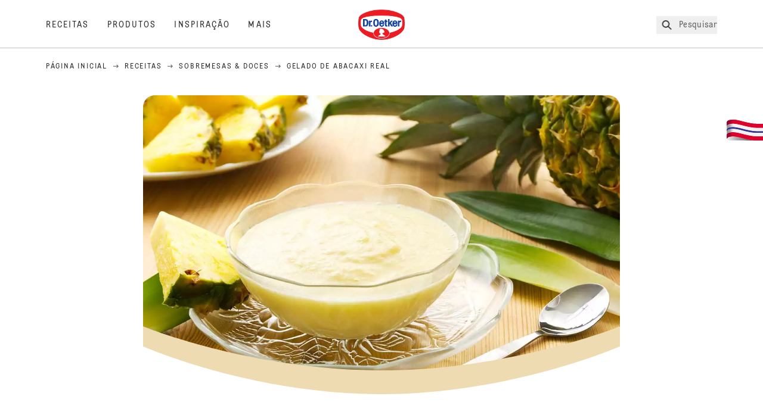

--- FILE ---
content_type: text/html; charset=utf-8
request_url: https://www.oetker.com.br/receitas/r/gelado-de-abacaxi-real
body_size: 58521
content:
<!DOCTYPE html><html lang="pt"><head><meta charSet="utf-8" data-next-head=""/><meta name="viewport" content="width=device-width" data-next-head=""/><title data-next-head="">Gelado de Abacaxi Real Receita | Dr. Oetker</title><meta name="robots" content="index,follow" data-next-head=""/><meta name="description" content="Gelado de Abacaxi Real Receita:
  Experimente essa saborosa receita de Gelado de Abacaxi Real! - Uma das mais de 5000 deliciosas receitas de Dr. Oetker, o sucesso garantido!" data-next-head=""/><meta property="og:title" content="Gelado de Abacaxi Real Receita | Dr. Oetker" data-next-head=""/><meta property="og:description" content="Gelado de Abacaxi Real Receita:
  Experimente essa saborosa receita de Gelado de Abacaxi Real! - Uma das mais de 5000 deliciosas receitas de Dr. Oetker, o sucesso garantido!" data-next-head=""/><meta property="og:url" content="https://www.oetker.com.br/receitas/r/gelado-de-abacaxi-real" data-next-head=""/><meta property="og:type" content="website" data-next-head=""/><meta property="og:image" content="https://recipesblob.oetker.com.br/assets/2d1a256445c842c0a884dedeb8dc36a3/1272x764/shutterstock_106824065jpg.jpg" data-next-head=""/><meta property="og:image:width" content="1272" data-next-head=""/><meta property="og:image:height" content="764" data-next-head=""/><meta property="og:locale" content="pt_BR" data-next-head=""/><meta property="og:site_name" content="Dr. Oetker" data-next-head=""/><link rel="canonical" href="https://www.oetker.com.br/receitas/r/gelado-de-abacaxi-real" data-next-head=""/><link rel="icon" href="https://eu-central-1-droetker.graphassets.com/AVtdz8Pl3QxerK0kYX32fz/nMK9tQKiRECSGk6ioNRW" data-next-head=""/><link rel="apple-touch-icon" href="https://eu-central-1-droetker.graphassets.com/AVtdz8Pl3QxerK0kYX32fz/YhYgw7B4SqarLUQFRLHG" data-next-head=""/><link rel="preload" href="/assets/hygraph/AVtdz8Pl3QxerK0kYX32fz/2A6BCFSQn2gbCfXHZ75U" as="image" data-next-head=""/><meta name="google-site-verification" content="A1-Vy3ZPj-Vpg8XoVoZphuu_hLMNerqjAO7YCMpaFig"/><link rel="preload" href="/_next/static/css/85d7eb65b36e73d8.css" as="style"/><link rel="preload" href="/_next/static/css/5a1ad3a6193b5da2.css" as="style"/><link rel="preload" as="image" imageSrcSet="/assets/hygraph/AVtdz8Pl3QxerK0kYX32fz/compress=metadata:true/quality=value:75/output=format:webp/resize=width:320/cmdqijtk10vxy07w2iny5brwg?opt 640w, /assets/hygraph/AVtdz8Pl3QxerK0kYX32fz/compress=metadata:true/quality=value:75/output=format:webp/resize=width:320/cmdqijtk10vxy07w2iny5brwg?opt 1024w, /assets/hygraph/AVtdz8Pl3QxerK0kYX32fz/compress=metadata:true/quality=value:75/output=format:webp/resize=width:320/cmdqijtk10vxy07w2iny5brwg?opt 1920w" imageSizes="(max-width: 768px) 33vw, (max-width: 1200px) 50vw, 100vw" data-next-head=""/><link rel="preload" as="image" imageSrcSet="/assets/hygraph/AVtdz8Pl3QxerK0kYX32fz/compress=metadata:true/quality=value:75/output=format:webp/resize=width:320/cmdqig96h0hz907w2j1nr7vi4?opt 640w, /assets/hygraph/AVtdz8Pl3QxerK0kYX32fz/compress=metadata:true/quality=value:75/output=format:webp/resize=width:320/cmdqig96h0hz907w2j1nr7vi4?opt 1024w, /assets/hygraph/AVtdz8Pl3QxerK0kYX32fz/compress=metadata:true/quality=value:75/output=format:webp/resize=width:320/cmdqig96h0hz907w2j1nr7vi4?opt 1920w" imageSizes="(max-width: 768px) 33vw, (max-width: 1200px) 50vw, 100vw" data-next-head=""/><link rel="preload" as="image" imageSrcSet="/assets/recipes/assets/2d1a256445c842c0a884dedeb8dc36a3/1272x764/shutterstock_106824065jpg.webp 640w, /assets/recipes/assets/2d1a256445c842c0a884dedeb8dc36a3/1272x764/shutterstock_106824065jpg.webp 1024w, /assets/recipes/assets/2d1a256445c842c0a884dedeb8dc36a3/1272x764/shutterstock_106824065jpg.webp 1920w" imageSizes="(max-width: 768px) 33vw, (max-width: 1200px) 50vw, 100vw" data-next-head=""/><link rel="stylesheet" href="/_next/static/css/85d7eb65b36e73d8.css" data-n-g=""/><link rel="stylesheet" href="/_next/static/css/5a1ad3a6193b5da2.css"/><noscript data-n-css=""></noscript><script defer="" noModule="" src="/_next/static/chunks/polyfills-42372ed130431b0a.js"></script><script defer="" src="/_next/static/chunks/2548.292e3cea20d5c8bd.js"></script><script defer="" src="/_next/static/chunks/1654.310fcfc606810e9f.js"></script><script defer="" src="/_next/static/chunks/1241.a341af0a4a90fcef.js"></script><script defer="" src="/_next/static/chunks/1116.3e0cc1793eeef726.js"></script><script defer="" src="/_next/static/chunks/9040.2c2e3ede26296554.js"></script><script defer="" src="/_next/static/chunks/5970.8b7e1367dd32741c.js"></script><script defer="" src="/_next/static/chunks/7957.709ef91b132c674e.js"></script><script defer="" src="/_next/static/chunks/8614.677268dc856b7bf4.js"></script><script defer="" src="/_next/static/chunks/7013.9eb828aa1b1c45e5.js"></script><script defer="" src="/_next/static/chunks/3556.64e7b34f6a0a36b7.js"></script><script defer="" src="/_next/static/chunks/6700.0b0d8ebb5c9f8092.js"></script><script defer="" src="/_next/static/chunks/8939.5283a781fab5f069.js"></script><script defer="" src="/_next/static/chunks/7930.90167c301d970248.js"></script><script defer="" src="/_next/static/chunks/7191.ae0d1fca68e85ae2.js"></script><script defer="" src="/_next/static/chunks/9572.1d0559c361ef1359.js"></script><script defer="" src="/_next/static/chunks/6221-d374e2d465136e8b.js"></script><script defer="" src="/_next/static/chunks/708.0342563749ee0260.js"></script><script defer="" src="/_next/static/chunks/4627.938d8f0e296f90c7.js"></script><script defer="" src="/_next/static/chunks/3266-2dea26e18201b2b2.js"></script><script defer="" src="/_next/static/chunks/6564-635fd42934697eae.js"></script><script defer="" src="/_next/static/chunks/3905.15087124cdb2d676.js"></script><script defer="" src="/_next/static/chunks/1408.300180bc523a552d.js"></script><script defer="" src="/_next/static/chunks/2639.02c305b0618bf637.js"></script><script defer="" src="/_next/static/chunks/6129.7d6e9095bb147a56.js"></script><script defer="" src="/_next/static/chunks/5231.05bfdb9559e03189.js"></script><script defer="" src="/_next/static/chunks/4784.89ce8446c7b7e4aa.js"></script><script src="/_next/static/chunks/webpack-6d4dc97efc319005.js" defer=""></script><script src="/_next/static/chunks/framework-02167c0e55378b6a.js" defer=""></script><script src="/_next/static/chunks/main-6f0d6e183936e091.js" defer=""></script><script src="/_next/static/chunks/pages/_app-bda7e5c459113c77.js" defer=""></script><script src="/_next/static/chunks/5028-f9104b787d304abb.js" defer=""></script><script src="/_next/static/chunks/6823-08868ba76a28bcb6.js" defer=""></script><script src="/_next/static/chunks/1186-41496cb623c1ffea.js" defer=""></script><script src="/_next/static/chunks/1716-606d374ff0149a8b.js" defer=""></script><script src="/_next/static/chunks/1040-6d99cb29dd20cc23.js" defer=""></script><script src="/_next/static/chunks/8823-1b1f5d42a0c825d3.js" defer=""></script><script src="/_next/static/chunks/7110-2e5808047ced3f14.js" defer=""></script><script src="/_next/static/chunks/8851-714de3639355ce9f.js" defer=""></script><script src="/_next/static/chunks/2326-74c3af5f9245f293.js" defer=""></script><script src="/_next/static/chunks/2238-0ea63580e1c2f254.js" defer=""></script><script src="/_next/static/chunks/7517-ddc234517cb2e636.js" defer=""></script><script src="/_next/static/chunks/1461-c682d87b6791a896.js" defer=""></script><script src="/_next/static/chunks/8522-f55975a68249b79a.js" defer=""></script><script src="/_next/static/chunks/pages/recipes/r/%5Bslug%5D-95d0a70215ee5720.js" defer=""></script><script src="/_next/static/local/_buildManifest.js" defer=""></script><script src="/_next/static/local/_ssgManifest.js" defer=""></script><style id="__jsx-364258379">:root{--font-neutral:'MomentsText', 'MomentsText Fallback';--font-primary:'MomentsDisplay', 'MomentsDisplay Fallback';--font-secondary:'AugustScript', 'AugustScript Fallback'}</style></head><body class="relative"><link rel="preload" as="image" imageSrcSet="/assets/recipes/assets/2d1a256445c842c0a884dedeb8dc36a3/1272x764/shutterstock_106824065jpg.webp 640w, /assets/recipes/assets/2d1a256445c842c0a884dedeb8dc36a3/1272x764/shutterstock_106824065jpg.webp 1024w, /assets/recipes/assets/2d1a256445c842c0a884dedeb8dc36a3/1272x764/shutterstock_106824065jpg.webp 1920w" imageSizes="(max-width: 768px) 33vw, (max-width: 1200px) 50vw, 100vw"/><link rel="preload" as="image" imageSrcSet="/assets/hygraph/AVtdz8Pl3QxerK0kYX32fz/compress=metadata:true/quality=value:75/output=format:webp/resize=width:320/cmdqijtk10vxy07w2iny5brwg?opt 640w, /assets/hygraph/AVtdz8Pl3QxerK0kYX32fz/compress=metadata:true/quality=value:75/output=format:webp/resize=width:320/cmdqijtk10vxy07w2iny5brwg?opt 1024w, /assets/hygraph/AVtdz8Pl3QxerK0kYX32fz/compress=metadata:true/quality=value:75/output=format:webp/resize=width:320/cmdqijtk10vxy07w2iny5brwg?opt 1920w" imageSizes="(max-width: 768px) 33vw, (max-width: 1200px) 50vw, 100vw"/><link rel="preload" as="image" imageSrcSet="/assets/hygraph/AVtdz8Pl3QxerK0kYX32fz/compress=metadata:true/quality=value:75/output=format:webp/resize=width:320/cmdqig96h0hz907w2j1nr7vi4?opt 640w, /assets/hygraph/AVtdz8Pl3QxerK0kYX32fz/compress=metadata:true/quality=value:75/output=format:webp/resize=width:320/cmdqig96h0hz907w2j1nr7vi4?opt 1024w, /assets/hygraph/AVtdz8Pl3QxerK0kYX32fz/compress=metadata:true/quality=value:75/output=format:webp/resize=width:320/cmdqig96h0hz907w2j1nr7vi4?opt 1920w" imageSizes="(max-width: 768px) 33vw, (max-width: 1200px) 50vw, 100vw"/><link rel="preload" as="image" href="/assets/hygraph/AVtdz8Pl3QxerK0kYX32fz/2A6BCFSQn2gbCfXHZ75U"/><div id="__next"><div class=""><style>
    #nprogress {
      pointer-events: none;
    }
    #nprogress .bar {
      background: #29D;
      position: fixed;
      z-index: 9999;
      top: 0;
      left: 0;
      width: 100%;
      height: 3px;
    }
    #nprogress .peg {
      display: block;
      position: absolute;
      right: 0px;
      width: 100px;
      height: 100%;
      box-shadow: 0 0 10px #29D, 0 0 5px #29D;
      opacity: 1;
      -webkit-transform: rotate(3deg) translate(0px, -4px);
      -ms-transform: rotate(3deg) translate(0px, -4px);
      transform: rotate(3deg) translate(0px, -4px);
    }
    #nprogress .spinner {
      display: block;
      position: fixed;
      z-index: 1031;
      top: 15px;
      right: 15px;
    }
    #nprogress .spinner-icon {
      width: 18px;
      height: 18px;
      box-sizing: border-box;
      border: solid 2px transparent;
      border-top-color: #29D;
      border-left-color: #29D;
      border-radius: 50%;
      -webkit-animation: nprogresss-spinner 400ms linear infinite;
      animation: nprogress-spinner 400ms linear infinite;
    }
    .nprogress-custom-parent {
      overflow: hidden;
      position: relative;
    }
    .nprogress-custom-parent #nprogress .spinner,
    .nprogress-custom-parent #nprogress .bar {
      position: absolute;
    }
    @-webkit-keyframes nprogress-spinner {
      0% {
        -webkit-transform: rotate(0deg);
      }
      100% {
        -webkit-transform: rotate(360deg);
      }
    }
    @keyframes nprogress-spinner {
      0% {
        transform: rotate(0deg);
      }
      100% {
        transform: rotate(360deg);
      }
    }
  </style><a href="https://www.oetker.com.br/apoio/contato"><div class="cursor-pointer fixed top-[38px] right-[8px] z-21 -rotate-90 w-[51px] h-[30px] md:w-[61px] md:h-[36px] md:right-0 md:top-[200px] md:rotate-0 transform print:hidden"><img alt="Flag" loading="lazy" width="61" height="36" decoding="async" data-nimg="1" style="color:transparent" srcSet="/_next/static/media/tab.f43c6126.svg?w=64&amp;q=75 1x, /_next/static/media/tab.f43c6126.svg?w=128&amp;q=75 2x" src="/_next/static/media/tab.f43c6126.svg?w=128&amp;q=75"/></div></a><div class="sc-65d476a3-0 eyXIwc sticky top-0 z-50 bg-white h-header print:hidden"></div><div class="max-w-6xl mx-auto"><div itemScope="" itemType="https://schema.org/Recipe" class="max-w-6xl mx-auto print:hidden"><meta itemProp="author" content="Dr. Oetker"/><meta itemProp="image" content="/assets/recipes/assets/2d1a256445c842c0a884dedeb8dc36a3/1272x764/shutterstock_106824065jpg.webp"/><div class="relative"><nav itemScope="" itemType="https://schema.org/BreadcrumbList" data-print="hide" role="navigation" aria-label="Breadcrumb"><ol class="z-45 w-full bg-none md:pt-6 pt-22px pl-20px flex justify-start items-center md:px-small md:flex-wrap md:items-start md:content-start md:h-14 md:flex md:mb-22px bg-breadcrumbs-light absolute"><li itemProp="itemListElement" itemScope="" itemType="https://schema.org/ListItem" class="hidden md:flex ml-0 p-0 before:content-none"><a href="https://www.oetker.com.br/"><div class="hover:after:w-[98%] hover:after:left-[1%] focus:after:w-[98%] focus:after:left-[1%] relative after:content-[&#x27;&#x27;] after:absolute after:block after:w-[0%] after:transition-all after:duration-[0.5s] after:border-b-white after:border-b after:border-solid after:left-2/4 after:-bottom-px text-darkgray after:border-b-black cursor-pointer" itemProp="item"><div class="m-0 p-0 block text-style-leadxs whitespace-no-wrap" itemProp="name">Página Inicial</div></div></a><meta itemProp="position" content="1"/></li><li itemProp="itemListElement" itemScope="" itemType="https://schema.org/ListItem" class="hidden md:flex ml-0 p-0 before:content-none"><div class="transform rotate-180 origin-center mx-2.5 flex items-start md:transform-none mt-1"><svg width="9" height="7" viewBox="0 0 9 7" fill="none" xmlns="http://www.w3.org/2000/svg"><path d="M5.76172 0.515625L5.37109 0.90625C5.29297 1.00391 5.29297 1.14062 5.39062 1.23828L6.95312 2.74219H0.234375C0.0976562 2.74219 0 2.85938 0 2.97656V3.52344C0 3.66016 0.0976562 3.75781 0.234375 3.75781H6.95312L5.39062 5.28125C5.29297 5.37891 5.29297 5.51562 5.37109 5.61328L5.76172 6.00391C5.85938 6.08203 5.99609 6.08203 6.09375 6.00391L8.67188 3.42578C8.75 3.32812 8.75 3.19141 8.67188 3.09375L6.09375 0.515625C5.99609 0.4375 5.85938 0.4375 5.76172 0.515625Z" fill="#5A5E5A"></path></svg></div><a href="https://www.oetker.com.br/receitas"><div class="hover:after:w-[98%] hover:after:left-[1%] focus:after:w-[98%] focus:after:left-[1%] relative after:content-[&#x27;&#x27;] after:absolute after:block after:w-[0%] after:transition-all after:duration-[0.5s] after:border-b-white after:border-b after:border-solid after:left-2/4 after:-bottom-px text-darkgray after:border-b-black cursor-pointer" itemProp="item"><div class="m-0 p-0 block text-style-leadxs whitespace-no-wrap" itemProp="name">Receitas</div></div></a><meta itemProp="position" content="2"/></li><li itemProp="itemListElement" itemScope="" itemType="https://schema.org/ListItem" class="hidden md:flex ml-0 p-0 before:content-none"><div class="transform rotate-180 origin-center mx-2.5 flex items-start md:transform-none mt-1"><svg width="9" height="7" viewBox="0 0 9 7" fill="none" xmlns="http://www.w3.org/2000/svg"><path d="M5.76172 0.515625L5.37109 0.90625C5.29297 1.00391 5.29297 1.14062 5.39062 1.23828L6.95312 2.74219H0.234375C0.0976562 2.74219 0 2.85938 0 2.97656V3.52344C0 3.66016 0.0976562 3.75781 0.234375 3.75781H6.95312L5.39062 5.28125C5.29297 5.37891 5.29297 5.51562 5.37109 5.61328L5.76172 6.00391C5.85938 6.08203 5.99609 6.08203 6.09375 6.00391L8.67188 3.42578C8.75 3.32812 8.75 3.19141 8.67188 3.09375L6.09375 0.515625C5.99609 0.4375 5.85938 0.4375 5.76172 0.515625Z" fill="#5A5E5A"></path></svg></div><a href="https://www.oetker.com.br/receitas/c/sobremesas-doces"><div class="hover:after:w-[98%] hover:after:left-[1%] focus:after:w-[98%] focus:after:left-[1%] relative after:content-[&#x27;&#x27;] after:absolute after:block after:w-[0%] after:transition-all after:duration-[0.5s] after:border-b-white after:border-b after:border-solid after:left-2/4 after:-bottom-px text-darkgray after:border-b-black cursor-pointer" itemProp="item"><div class="m-0 p-0 block text-style-leadxs whitespace-no-wrap" itemProp="name">Sobremesas &amp; Doces</div></div></a><meta itemProp="position" content="3"/></li><li itemProp="itemListElement" itemScope="" itemType="https://schema.org/ListItem" class="hidden md:flex ml-0 p-0 before:content-none"><div class="transform rotate-180 origin-center mx-2.5 flex items-start md:transform-none mt-1"><svg width="9" height="7" viewBox="0 0 9 7" fill="none" xmlns="http://www.w3.org/2000/svg"><path d="M5.76172 0.515625L5.37109 0.90625C5.29297 1.00391 5.29297 1.14062 5.39062 1.23828L6.95312 2.74219H0.234375C0.0976562 2.74219 0 2.85938 0 2.97656V3.52344C0 3.66016 0.0976562 3.75781 0.234375 3.75781H6.95312L5.39062 5.28125C5.29297 5.37891 5.29297 5.51562 5.37109 5.61328L5.76172 6.00391C5.85938 6.08203 5.99609 6.08203 6.09375 6.00391L8.67188 3.42578C8.75 3.32812 8.75 3.19141 8.67188 3.09375L6.09375 0.515625C5.99609 0.4375 5.85938 0.4375 5.76172 0.515625Z" fill="#5A5E5A"></path></svg></div><div class="hover:after:w-[98%] hover:after:left-[1%] focus:after:w-[98%] focus:after:left-[1%] relative after:content-[&#x27;&#x27;] after:absolute after:block after:w-[0%] after:transition-all after:duration-[0.5s] after:border-b-white after:border-b after:border-solid after:left-2/4 after:-bottom-px text-darkgray after:border-b-black after:hidden cursor-default" itemProp="item"><div class="m-0 p-0 block text-style-leadxs whitespace-no-wrap font-medium mb-4" itemProp="name">Gelado de Abacaxi Real</div></div><meta itemProp="position" content="4"/></li><li itemProp="itemListElement" itemScope="" itemType="https://schema.org/ListItem" class="flex md:hidden ml-0 p-0 before:content-none"><div class="transform rotate-180 origin-center mx-2.5 flex items-start md:transform-none mt-1"><svg width="9" height="7" viewBox="0 0 9 7" fill="none" xmlns="http://www.w3.org/2000/svg"><path d="M5.76172 0.515625L5.37109 0.90625C5.29297 1.00391 5.29297 1.14062 5.39062 1.23828L6.95312 2.74219H0.234375C0.0976562 2.74219 0 2.85938 0 2.97656V3.52344C0 3.66016 0.0976562 3.75781 0.234375 3.75781H6.95312L5.39062 5.28125C5.29297 5.37891 5.29297 5.51562 5.37109 5.61328L5.76172 6.00391C5.85938 6.08203 5.99609 6.08203 6.09375 6.00391L8.67188 3.42578C8.75 3.32812 8.75 3.19141 8.67188 3.09375L6.09375 0.515625C5.99609 0.4375 5.85938 0.4375 5.76172 0.515625Z" fill="#5A5E5A"></path></svg></div><a href="https://www.oetker.com.br/receitas/c/sobremesas-doces"><div class="hover:after:w-[98%] hover:after:left-[1%] focus:after:w-[98%] focus:after:left-[1%] relative after:content-[&#x27;&#x27;] after:absolute after:block after:w-[0%] after:transition-all after:duration-[0.5s] after:border-b-white after:border-b after:border-solid after:left-2/4 after:-bottom-px text-darkgray after:border-b-black cursor-pointer" itemProp="item"><div class="m-0 p-0 block text-style-leadxs whitespace-no-wrap font-medium mb-4" itemProp="name">Sobremesas &amp; Doces</div></div></a><meta itemProp="position" content="4"/></li></ol></nav></div><div class="absolute z-10 right-5 hidden md:block top-20 md:top-11" data-print="hide"><div id="social-sharing" class="w-min"><div class="p-b-1.5 w-[200px] flex flex-row-reverse select-none"><div class="iconShare inline-block cursor-pointer" role="button" tabindex="0" aria-label="Share"><svg xmlns="http://www.w3.org/2000/svg" fill="none" height="40" viewBox="0 0 40 40" width="40"><ellipse cx="20" cy="20" fill="#fff" rx="20" ry="20" transform="matrix(0 -1 1 0 0 40)"></ellipse><circle cx="20" cy="20" r="14.5" stroke="#292b29"></circle><path d="m23.0458 22.1367c-.6289 0-1.2031.2188-1.6406.5742l-2.8164-1.75c.0273-.1367.082-.4101.082-.5742 0-.1367-.0547-.4101-.082-.5469l2.8164-1.75c.4375.3555 1.0117.5469 1.6406.5469 1.4492 0 2.625-1.1484 2.625-2.625 0-1.4492-1.1758-2.625-2.625-2.625-1.4766 0-2.625 1.1758-2.625 2.625 0 .2188 0 .4102.0547.5742l-2.8164 1.75c-.4375-.3554-1.0117-.5742-1.6133-.5742-1.4766 0-2.625 1.1758-2.625 2.625 0 1.4766 1.1484 2.625 2.625 2.625.6016 0 1.1758-.1914 1.6133-.5469l2.8164 1.75c-.0273.1368-.0547.4102-.0547.5469 0 1.4766 1.1484 2.625 2.625 2.625 1.4492 0 2.625-1.1484 2.625-2.625 0-1.4492-1.1758-2.625-2.625-2.625z" fill="#292b29"></path></svg></div></div></div></div><div role="presentation" class="grid grid-cols-16 relative"><div class="md:mb-20 sc-76d7acd8-0 eeDmzR curve-mask-bottom"><div class="curve-mask-bottom"><div class="bg-center bg-cover w-full overflow-hidden items-center flex-col relative"><div class="relative w-full h-0 pb-[calc(50%+62px)]"><div class="w-full h-full absolute left-0 [&amp;_img]:h-full"><div class="relative w-full h-full "><img alt="Creme amarelo pálido com textura suave em tigela transparente sobre prato decorado com folhas de abacaxi e pedaços frescos ao fundo" width="1920" height="800" decoding="async" data-nimg="1" class="bg-cover  [@media(min-width:768px)]:block " style="color:transparent" sizes="(max-width: 768px) 33vw, (max-width: 1200px) 50vw, 100vw" srcSet="/assets/recipes/assets/2d1a256445c842c0a884dedeb8dc36a3/1272x764/shutterstock_106824065jpg.webp 640w, /assets/recipes/assets/2d1a256445c842c0a884dedeb8dc36a3/1272x764/shutterstock_106824065jpg.webp 1024w, /assets/recipes/assets/2d1a256445c842c0a884dedeb8dc36a3/1272x764/shutterstock_106824065jpg.webp 1920w" src="/assets/recipes/assets/2d1a256445c842c0a884dedeb8dc36a3/1272x764/shutterstock_106824065jpg.webp"/></div></div></div></div></div></div></div><div style="cursor:url(&quot;data:image/svg+xml,%3Csvg width=&#x27;60&#x27; height=&#x27;60&#x27; viewBox=&#x27;0 0 60 60&#x27; fill=&#x27;none&#x27; xmlns=&#x27;http://www.w3.org/2000/svg&#x27;%3E%3Ccircle cx=&#x27;30&#x27; cy=&#x27;30&#x27; r=&#x27;30&#x27; fill=&#x27;%23A45A2A&#x27;/%3E%3Cpath d=&#x27;M29.6883 21.3281C29.6883 21.3281 29.6883 32.0081 29.6883 37.8281M29.6883 37.8281C29.6883 35.1668 32.1755 31.9733 34.9385 31.9733M29.6883 37.8281C29.6883 35.1668 27.2016 31.9733 24.4385 31.9733&#x27; stroke=&#x27;%23FFFFFF&#x27; stroke-linecap=&#x27;square&#x27;/%3E%3Cpath d=&#x27;M31.9249 7.11629L34.253 8.64937C35.0631 9.18282 36.0238 9.44025 36.9921 9.38331L39.7748 9.21966C41.1709 9.13755 42.4819 9.89445 43.1089 11.1446L44.3585 13.6363C44.7933 14.5033 45.4967 15.2067 46.3637 15.6415L48.8554 16.8911C50.1055 17.5181 50.8625 18.8291 50.7803 20.2252L50.6167 23.0079C50.5597 23.9762 50.8172 24.9369 51.3506 25.747L52.8837 28.0751C53.6529 29.2431 53.6529 30.7569 52.8837 31.9249L51.3506 34.253C50.8172 35.0631 50.5597 36.0238 50.6167 36.9921L50.7803 39.7748C50.8625 41.1709 50.1056 42.4819 48.8554 43.1089L46.3637 44.3585C45.4967 44.7933 44.7933 45.4967 44.3585 46.3637L43.1089 48.8554C42.4819 50.1055 41.1709 50.8625 39.7748 50.7803L36.9921 50.6167C36.0238 50.5597 35.0631 50.8172 34.253 51.3506L31.9249 52.8837C30.7569 53.6529 29.2431 53.6529 28.0751 52.8837L25.747 51.3506C24.9369 50.8172 23.9762 50.5597 23.0079 50.6167L20.2252 50.7803C18.8291 50.8625 17.5181 50.1055 16.8911 48.8554L15.6415 46.3637C15.2067 45.4967 14.5033 44.7933 13.6363 44.3585L11.1446 43.1089C9.89445 42.4819 9.13755 41.1709 9.21966 39.7748L9.38331 36.9921C9.44025 36.0238 9.18282 35.0631 8.64937 34.253L7.11629 31.9249C6.34711 30.7569 6.34711 29.2431 7.11629 28.0751L8.64937 25.747C9.18282 24.9369 9.44025 23.9762 9.38331 23.0079L9.21966 20.2252C9.13755 18.8291 9.89445 17.5181 11.1446 16.8911L13.6363 15.6415C14.5033 15.2067 15.2067 14.5033 15.6415 13.6363L16.8911 11.1446C17.5181 9.89445 18.8291 9.13755 20.2252 9.21966L23.0079 9.38331C23.9762 9.44025 24.9369 9.18282 25.747 8.64937L28.0751 7.11629C29.2431 6.34711 30.7569 6.34711 31.9249 7.11629Z&#x27; stroke=&#x27;%23FFFFFF&#x27; stroke-linejoin=&#x27;round&#x27;/%3E%3C/svg%3E%0A&quot;)      32 32,   pointer" class="pt-2.5 md:pt-11 w-auto flex justify-center text-center uppercase text-dark-brown" role="button" tabindex="0" aria-label="Scroll down"><svg class="relative -mt-11 md:hidden print:hidden" width="40" height="40" viewBox="0 0 40 40" fill="none" xmlns="http://www.w3.org/2000/svg"><circle cx="20" cy="20" r="20" fill="#A45A2A"></circle><path d="M19.7929 14.2188C19.7929 14.2188 19.7929 21.3387 19.7929 25.2188M19.7929 25.2188C19.7929 23.4446 21.451 21.3155 23.293 21.3155M19.7929 25.2188C19.7929 23.4446 18.1351 21.3155 16.293 21.3155" stroke="#ffffff" stroke-linecap="square"></path><path d="M34.338 17.626L34.7556 17.351L34.338 17.626L34.6337 18.0751C35.4029 19.2431 35.4029 20.7569 34.6337 21.9249L34.338 22.374C33.8046 23.1841 33.5471 24.1448 33.6041 25.1131L33.6356 25.6498C33.7177 27.0459 32.9608 28.3569 31.7107 28.9839L31.2301 29.2249C30.3631 29.6597 29.6597 30.3631 29.2249 31.2301L28.9839 31.7107C28.3569 32.9608 27.0459 33.7177 25.6498 33.6356L25.1131 33.6041C24.1448 33.5471 23.1841 33.8046 22.374 34.338L21.9249 34.6337C20.7569 35.4029 19.2431 35.4029 18.0751 34.6337L17.626 34.338L17.351 34.7556L17.626 34.338C16.8159 33.8046 15.8552 33.5471 14.8869 33.6041L14.3502 33.6356C12.9541 33.7177 11.6431 32.9608 11.0161 31.7107L10.7751 31.2301C10.3403 30.3631 9.63693 29.6597 8.7699 29.2249L8.2893 28.9839C7.03916 28.3569 6.28226 27.0459 6.36436 25.6498L6.39593 25.1131C6.45288 24.1448 6.19544 23.1841 5.66199 22.374L5.36629 21.9249C4.59711 20.7569 4.59711 19.2431 5.36629 18.0751L5.66199 17.626C6.19544 16.8159 6.45288 15.8552 6.39593 14.8869L6.36436 14.3502C6.28226 12.9541 7.03916 11.6431 8.2893 11.0161L8.7699 10.7751C9.63693 10.3403 10.3403 9.63693 10.7751 8.7699L11.0161 8.2893C11.6431 7.03916 12.9541 6.28226 14.3502 6.36436L14.8869 6.39593C15.8552 6.45288 16.8159 6.19544 17.626 5.66199L18.0751 5.36629C19.2431 4.59711 20.7569 4.59711 21.9249 5.36629L22.374 5.66199C23.1841 6.19544 24.1448 6.45288 25.1131 6.39593L25.6498 6.36436C27.0459 6.28226 28.3569 7.03916 28.9839 8.2893L29.2249 8.7699C29.6597 9.63693 30.3631 10.3403 31.2301 10.7751L31.7107 11.0161C32.9608 11.6431 33.7177 12.9541 33.6356 14.3502L33.6041 14.8869C33.5471 15.8552 33.8046 16.8159 34.338 17.626Z" stroke="#ffffff" stroke-linejoin="round"></path></svg></div><div class="px-small  2xl:px-medium 3xl:px-xlarge w-full"><div class="z-10 relative"><div data-print="margin-1-rem" class="mb-16 relative"><div data-print="hide" class="flex justify-center align-center leading-none mb-1 z-auto relative"><div class="align-center"><button class="block w-full" type="button"><span class="sr-only">Current rating 4.8. Click to rate.</span><div class="m-0 p-0 block text-style-leadxs flex justify-center align-center leading-4.5 md:mb-1 m-px items-center"><span aria-hidden="true" class="Star"><div class="p-1"><svg width="15" height="14" viewBox="0 0 15 14" fill="none" xmlns="http://www.w3.org/2000/svg"><path d="M6.52861 0.481803L4.75195 4.11713L0.733966 4.69112C0.0233017 4.80046 -0.250031 5.67512 0.269301 6.19445L3.13929 9.00978L2.45596 12.9731C2.34663 13.6838 3.11196 14.2304 3.74062 13.9024L7.32128 12.0164L10.8746 13.9024C11.5033 14.2304 12.2686 13.6838 12.1593 12.9731L11.4759 9.00978L14.3459 6.19445C14.8653 5.67512 14.5919 4.80046 13.8813 4.69112L9.8906 4.11713L8.08661 0.481803C7.78594 -0.146862 6.85661 -0.174195 6.52861 0.481803Z" fill="#5A5E5A"></path></svg></div></span><span aria-hidden="true" class="Star"><div class="p-1"><svg width="15" height="14" viewBox="0 0 15 14" fill="none" xmlns="http://www.w3.org/2000/svg"><path d="M6.52861 0.481803L4.75195 4.11713L0.733966 4.69112C0.0233017 4.80046 -0.250031 5.67512 0.269301 6.19445L3.13929 9.00978L2.45596 12.9731C2.34663 13.6838 3.11196 14.2304 3.74062 13.9024L7.32128 12.0164L10.8746 13.9024C11.5033 14.2304 12.2686 13.6838 12.1593 12.9731L11.4759 9.00978L14.3459 6.19445C14.8653 5.67512 14.5919 4.80046 13.8813 4.69112L9.8906 4.11713L8.08661 0.481803C7.78594 -0.146862 6.85661 -0.174195 6.52861 0.481803Z" fill="#5A5E5A"></path></svg></div></span><span aria-hidden="true" class="Star"><div class="p-1"><svg width="15" height="14" viewBox="0 0 15 14" fill="none" xmlns="http://www.w3.org/2000/svg"><path d="M6.52861 0.481803L4.75195 4.11713L0.733966 4.69112C0.0233017 4.80046 -0.250031 5.67512 0.269301 6.19445L3.13929 9.00978L2.45596 12.9731C2.34663 13.6838 3.11196 14.2304 3.74062 13.9024L7.32128 12.0164L10.8746 13.9024C11.5033 14.2304 12.2686 13.6838 12.1593 12.9731L11.4759 9.00978L14.3459 6.19445C14.8653 5.67512 14.5919 4.80046 13.8813 4.69112L9.8906 4.11713L8.08661 0.481803C7.78594 -0.146862 6.85661 -0.174195 6.52861 0.481803Z" fill="#5A5E5A"></path></svg></div></span><span aria-hidden="true" class="Star"><div class="p-1"><svg width="15" height="14" viewBox="0 0 15 14" fill="none" xmlns="http://www.w3.org/2000/svg"><path d="M6.52861 0.481803L4.75195 4.11713L0.733966 4.69112C0.0233017 4.80046 -0.250031 5.67512 0.269301 6.19445L3.13929 9.00978L2.45596 12.9731C2.34663 13.6838 3.11196 14.2304 3.74062 13.9024L7.32128 12.0164L10.8746 13.9024C11.5033 14.2304 12.2686 13.6838 12.1593 12.9731L11.4759 9.00978L14.3459 6.19445C14.8653 5.67512 14.5919 4.80046 13.8813 4.69112L9.8906 4.11713L8.08661 0.481803C7.78594 -0.146862 6.85661 -0.174195 6.52861 0.481803Z" fill="#5A5E5A"></path></svg></div></span><span aria-hidden="true" class="Star"><div class="p-1"><svg width="15" height="14" viewBox="0 0 15 14" fill="none" xmlns="http://www.w3.org/2000/svg"><path d="M6.52861 0.481803L4.75195 4.11713L0.733966 4.69112C0.0233017 4.80046 -0.250031 5.67512 0.269301 6.19445L3.13929 9.00978L2.45596 12.9731C2.34663 13.6838 3.11196 14.2304 3.74062 13.9024L7.32128 12.0164L10.8746 13.9024C11.5033 14.2304 12.2686 13.6838 12.1593 12.9731L11.4759 9.00978L14.3459 6.19445C14.8653 5.67512 14.5919 4.80046 13.8813 4.69112L9.8906 4.11713L8.08661 0.481803C7.78594 -0.146862 6.85661 -0.174195 6.52861 0.481803Z" fill="#5A5E5A"></path></svg></div></span><div class="mx-1.5 md:text-sm md:leading-4.5 md:ml-2.5 md:py-0.5 float-left">4.8</div></div><div class="m-0 p-0 block text-style-lead text-center md:mb-5 mb-3 text-gray-dark">5<!-- --> <!-- -->Classificações</div></button></div><div itemProp="aggregateRating" itemScope="" itemType="http://schema.org/AggregateRating"><span class="hidden" itemProp="ratingValue">5</span><span class="hidden" itemProp="ratingCount">5</span><span class="hidden" itemProp="bestRating">5</span></div></div><h1 class="main-text-style-lg mb-5 text-center md:mb-8" itemProp="name">Gelado de Abacaxi Real</h1><div data-print="margin-1-rem" class="flex flex-wrap justify-center align-center md:mb-8 items-center"><div class="m-0 p-0 block text-style-lead whitespace-nowrap mx-1.5 flex" itemProp="recipeYield"><svg width="18" height="18" viewBox="0 0 24 24" fill="none" xmlns="http://www.w3.org/2000/svg"><path d="M20.8889 11.5C20.6458 11.5 20.5069 11.4688 20.3681 11.4062C19.1528 8.28125 15.8889 6 12 6C8.07639 6 4.8125 8.28125 3.59722 11.4062C3.45833 11.4688 3.31944 11.5 3.11111 11.5C2.48611 11.5 2 11.9688 2 12.5C2 13.0625 2.48611 13.5 3.11111 13.5C4.22222 13.5 4.84722 13.0938 5.22917 12.8125C5.57639 12.5938 5.68056 12.5 6.0625 12.5C6.44444 12.5 6.54861 12.5938 6.89583 12.8125C7.27778 13.0938 7.90278 13.5 9.01389 13.5C10.125 13.5 10.75 13.0938 11.1667 12.8125C11.4792 12.5938 11.6181 12.5 12 12.5C12.3472 12.5 12.4861 12.5938 12.7986 12.8125C13.2153 13.0938 13.8403 13.5 14.9514 13.5C16.0625 13.5 16.6875 13.0938 17.1042 12.8125C17.4167 12.5938 17.5556 12.5 17.9028 12.5C18.2847 12.5 18.4236 12.5938 18.7361 12.8125C19.1528 13.0938 19.7778 13.5 20.8889 13.5C21.4792 13.5 22 13.0625 22 12.5C22 11.9688 21.4792 11.5 20.8889 11.5ZM9.15278 8.75L8.59722 9.75C8.49306 9.90625 8.28472 10 8.11111 10H8.07639C7.79861 10 7.52083 9.78125 7.52083 9.5C7.52083 9.4375 7.55556 9.34375 7.59028 9.28125L8.14583 8.28125C8.25 8.125 8.45833 8 8.63194 8C8.94444 8 9.22222 8.25 9.22222 8.5C9.22222 8.59375 9.1875 8.6875 9.15278 8.75ZM12.5556 9.5C12.5556 9.78125 12.2778 10 12 10C11.6875 10 11.4444 9.78125 11.4444 9.5V8.5C11.4444 8.25 11.6875 8 12 8C12.2778 8 12.5556 8.25 12.5556 8.5V9.5ZM16.1319 9.96875C16.0625 10 15.9583 10.0312 15.8542 10.0312C15.6806 10.0312 15.4722 9.90625 15.3681 9.75L14.8125 8.75C14.7778 8.6875 14.7778 8.59375 14.7778 8.53125C14.7778 8.25 15.0208 8.03125 15.3333 8.03125C15.5069 8.03125 15.7153 8.125 15.8194 8.28125L16.375 9.28125C16.4097 9.34375 16.4444 9.4375 16.4444 9.5C16.4444 9.6875 16.3056 9.875 16.1319 9.96875ZM17.4514 16.5H6.51389L5.54167 13.8438C5.125 14.0938 4.46528 14.3438 3.97917 14.4375L5.05556 17.3438C5.19444 17.7188 5.68056 18 6.13194 18H17.8333C18.2847 18 18.7708 17.7188 18.9097 17.3438L19.9861 14.4375C19.5347 14.3438 18.8403 14.0938 18.4236 13.8438L17.4514 16.5Z" fill="#292B29"></path></svg><span class="inline-block pl-1">8 porções</span></div><span class="sc-b240f23c-2 dwXnCb inline-block"></span><div class="m-0 p-0 block text-style-lead whitespace-nowrap mx-1.5 flex"><svg width="13" height="13" viewBox="0 0 13 13" class="inline mx-px my-0 align-baseline" fill="none" xmlns="http://www.w3.org/2000/svg"><path d="M10.25 1.25C9.82812 1.27344 9.21875 1.46094 8.89062 1.71875C8.32812 0.992188 7.48438 0.5 6.5 0.5C5.51562 0.5 4.64844 0.992188 4.08594 1.71875C3.75781 1.46094 3.14844 1.25 2.72656 1.25C1.48438 1.25 0.476562 2.25781 0.476562 3.5C0.476562 3.5 0.476562 3.5 0.5 3.5C0.5 4.48438 2 8.75 2 8.75V11.75C2 12.1719 2.32812 12.5 2.75 12.5H10.25C10.6484 12.5 11 12.1719 11 11.75V8.75C11 8.75 12.5 4.48438 12.5 3.5C12.5 2.28125 11.4688 1.25 10.25 1.25ZM3.125 11.375V9.5H9.875V11.375H3.125ZM9.92188 8.375H9.24219L9.5 5.23438V5.21094C9.5 5.11719 9.40625 5.02344 9.3125 5.02344L8.9375 5H8.91406C8.82031 5 8.75 5.07031 8.75 5.16406L8.49219 8.39844H6.85156V5.1875C6.85156 5.09375 6.75781 5 6.66406 5H6.28906C6.17188 5 6.10156 5.09375 6.10156 5.1875V8.375H4.48438L4.22656 5.16406C4.22656 5.07031 4.15625 5 4.03906 5L3.66406 5.02344C3.57031 5.02344 3.47656 5.11719 3.47656 5.21094V5.23438L3.73438 8.375H3.05469C2.375 6.42969 1.625 4.01562 1.625 3.5C1.60156 3.5 1.60156 3.5 1.60156 3.5C1.60156 2.89062 2.11719 2.39844 2.72656 2.39844C2.9375 2.39844 3.24219 2.49219 3.40625 2.60938L4.32031 3.3125L5 2.39844C5.35156 1.90625 5.89062 1.625 6.5 1.625C7.08594 1.625 7.625 1.90625 7.97656 2.39844L8.65625 3.3125L9.57031 2.60938C9.73438 2.49219 10.0391 2.39844 10.25 2.39844C10.8594 2.39844 11.375 2.89062 11.375 3.5C11.3516 4.01562 10.625 6.42969 9.92188 8.375Z" fill="#292B29"></path></svg><span class="inline-block pl-1">Fácil</span></div><span class="sc-b240f23c-2 dwXnCb inline-block"></span><div class="m-0 p-0 block text-style-lead whitespace-nowrap mx-1.5 flex"><svg width="11" height="13" viewBox="0 0 11 13" class="inline mx-px my-0 align-baseline" xmlns="http://www.w3.org/2000/svg"><path d="M9.71094 4.8125L10.25 4.29688C10.3672 4.17969 10.3672 4.01562 10.25 3.89844L9.85156 3.5C9.73438 3.38281 9.57031 3.38281 9.45312 3.5L8.96094 3.99219C8.23438 3.33594 7.32031 2.91406 6.3125 2.79688V1.625H6.96875C7.10938 1.625 7.25 1.50781 7.25 1.34375V0.78125C7.25 0.640625 7.10938 0.5 6.96875 0.5H4.53125C4.36719 0.5 4.25 0.640625 4.25 0.78125V1.34375C4.25 1.50781 4.36719 1.625 4.53125 1.625H5.1875V2.79688C2.75 3.07812 0.875 5.14062 0.875 7.625C0.875 10.3203 3.05469 12.5 5.75 12.5C8.42188 12.5 10.625 10.3203 10.625 7.625C10.625 6.59375 10.2734 5.60938 9.71094 4.8125ZM5.75 11.375C3.66406 11.375 2 9.71094 2 7.625C2 5.5625 3.66406 3.875 5.75 3.875C7.8125 3.875 9.5 5.5625 9.5 7.625C9.5 9.71094 7.8125 11.375 5.75 11.375ZM6.03125 8.75C6.17188 8.75 6.3125 8.63281 6.3125 8.46875V5.28125C6.3125 5.14062 6.17188 5 6.03125 5H5.46875C5.30469 5 5.1875 5.14062 5.1875 5.28125V8.46875C5.1875 8.63281 5.30469 8.75 5.46875 8.75H6.03125Z" fill="#292B29"></path></svg><span class="inline-block pl-1">20 Minutes</span></div></div><div data-print="hide" class="flex flex-wrap justify-center mx-5 md:mb-3"></div><div class="grid  lg:grid-cols-16 md:grid-cols-16 sm:grid-cols-4 gap-20 mb-5"><div class="col-span-1 col-span-2 lg:col-span-2 md:col-span-1 sm:col-span-1  "></div><div class="col-span-1 lg:col-span-12 md:col-span-12 sm:col-span-4  "><div class="m-0 p-0 block text-style-lg text-center mb-2 tracking-sm" id="recipe-details" itemProp="description" data-print="show">Experimente essa saborosa receita de Gelado de Abacaxi Real!</div><div data-print="hide" class="flex flex-wrap justify-center align-center my-8 items-center"><div class="h-px flex-grow bg-brown md:mr-5 hidden mmd:block"></div><span class="mr-3 mb-2 mmd:mb-0"><button id="plain-button" class="bg-white bg-opacity-0 border h-button rounded-full px-7 flex flex-row items-center flex-nowrap hover:shadow-md disabled:shadow-none disabled:border-0 disabled:cursor-not-allowed disabled:bg-opacity-100 focus:border-2 active:border-2 active:bg-opacity-100 active:bg-white" type="button"><div class="sm:pr-1 md:pr-2.5 flex text-black"><svg width="24" height="24" viewBox="0 0 24 24" fill="none" xmlns="http://www.w3.org/2000/svg"><path d="M15.9375 11.9688C15.5547 11.9688 15.2812 12.2695 15.2812 12.625C15.2812 13.0078 15.5547 13.2812 15.9375 13.2812C16.293 13.2812 16.5938 13.0078 16.5938 12.625C16.5938 12.2695 16.293 11.9688 15.9375 11.9688ZM16.8125 9.5625V7.48438C16.8125 7.15625 16.6484 6.80078 16.4023 6.55469L15.0078 5.16016C14.7617 4.91406 14.4062 4.75 14.0781 4.75H8.00781C7.54297 4.75 7.1875 5.16016 7.1875 5.625V9.5625C5.95703 9.5625 5 10.5469 5 11.75V15.25C5 15.4961 5.19141 15.6875 5.4375 15.6875H7.1875V18.3125C7.1875 18.5586 7.37891 18.75 7.625 18.75H16.375C16.5938 18.75 16.8125 18.5586 16.8125 18.3125V15.6875H18.5625C18.7812 15.6875 19 15.4961 19 15.25V11.75C19 10.5469 18.0156 9.5625 16.8125 9.5625ZM8.5 6.0625H13.75V7.375C13.75 7.62109 13.9414 7.8125 14.1875 7.8125H15.5V9.5625H8.5V6.0625ZM15.5 17.4375H8.5V15.6875H15.5V17.4375ZM17.6875 14.375H6.3125V11.75C6.3125 11.2852 6.69531 10.875 7.1875 10.875H16.8125C17.2773 10.875 17.6875 11.2852 17.6875 11.75V14.375Z" fill="#292B29"></path></svg></div><div class="m-0 p-0 block text-black">Imprimir</div></button></span><div class="relative" role="button" tabindex="0" aria-label="Share"><button id="plain-button" class="bg-white bg-opacity-0 border h-button rounded-full px-7 flex flex-row items-center flex-nowrap hover:shadow-md disabled:shadow-none disabled:border-0 disabled:cursor-not-allowed disabled:bg-opacity-100 focus:border-2 active:border-2 active:bg-opacity-100 active:bg-white" type="button"><div class="sm:pr-1 md:pr-2.5 flex text-black"><svg width="24" height="24" viewBox="0 0 24 24" fill="none" xmlns="http://www.w3.org/2000/svg"><path d="M16 14.625C15.1875 14.625 14.4688 14.957 13.9062 15.5215L10.8438 13.4629C11.0312 12.8652 11.0312 12.168 10.8438 11.5703L13.9062 9.51172C14.4688 10.043 15.1875 10.375 16 10.375C17.6562 10.375 19 8.94727 19 7.1875C19 5.42773 17.6562 4 16 4C14.3438 4 13 5.42773 13 7.1875C13 7.51953 13.0312 7.85156 13.125 8.15039L10.0625 10.209C9.5 9.64453 8.78125 9.3125 8 9.3125C6.34375 9.3125 5 10.7402 5 12.5C5 14.2598 6.34375 15.6875 8 15.6875C8.78125 15.6875 9.5 15.3555 10.0625 14.8242L13.125 16.8828C13.0312 17.1816 13 17.5137 13 17.8125C13 19.5723 14.3438 21 16 21C17.6562 21 19 19.5723 19 17.8125C19 16.0527 17.6562 14.625 16 14.625ZM16 5.59375C16.8125 5.59375 17.5 6.32422 17.5 7.1875C17.5 8.08398 16.8125 8.78125 16 8.78125C15.1562 8.78125 14.5 8.08398 14.5 7.1875C14.5 6.32422 15.1562 5.59375 16 5.59375ZM8 14.0938C7.15625 14.0938 6.5 13.3965 6.5 12.5C6.5 11.6367 7.15625 10.9062 8 10.9062C8.8125 10.9062 9.5 11.6367 9.5 12.5C9.5 13.3965 8.8125 14.0938 8 14.0938ZM16 19.4062C15.1562 19.4062 14.5 18.709 14.5 17.8125C14.5 16.9492 15.1562 16.2188 16 16.2188C16.8125 16.2188 17.5 16.9492 17.5 17.8125C17.5 18.709 16.8125 19.4062 16 19.4062Z" fill="#292B29"></path></svg></div><div class="m-0 p-0 block text-black">Compartilhar</div></button></div><div class="h-px flex-grow bg-brown md:mr-5 hidden mmd:block md:ml-5"></div></div></div><div class="col-span-1 col-span-2 lg:col-span-2 md:col-span-1 sm:col-span-1  "></div></div></div></div></div><div class="relative inline-block w-full bg-light-yellow md:mt-14" data-print="hide-child"><svg xmlns="http://www.w3.org/2000/svg" viewBox="0 0 624 28" data-print="hide" class="sc-91ead4a0-7 isYbHJ"><path fill="#FDF9F4" d="M16 203C7.16344 203 0 195.837 0 187V21.351C0 21.351 143.433 -1.4836e-05 313.3 0C483.167 1.48361e-05 624 21.3511 624 21.3511V187C624 195.837 616.836 203 608 203H16Z"></path></svg><div class="sc-91ead4a0-4 eBTzSr mb-40"><div id="inner-ingredients-tab-container"><div data-print="hide" class="sc-91ead4a0-12 chDWMM"><div class="sc-91ead4a0-13 bxFubp"><div class="main-text-style-xxxs sc-91ead4a0-14 eBLKeH" role="button">Ingredientes da receita</div><div class="text-green-500 leading-6" data-print="hide-child"><svg width="4" height="5" viewBox="0 0 4 5" fill="none" xmlns="http://www.w3.org/2000/svg"><path d="M2 0.5625C0.929688 0.5625 0.0625 1.42969 0.0625 2.5C0.0625 3.57031 0.929688 4.4375 2 4.4375C3.07031 4.4375 3.9375 3.57031 3.9375 2.5C3.9375 1.42969 3.07031 0.5625 2 0.5625Z" fill="#E1B87F"></path></svg></div><div class="main-text-style-xxxs sc-91ead4a0-14 bBhrNc">Como preparar</div></div><div class="sc-91ead4a0-15 cYXuKP"><div class="sc-91ead4a0-16 nrHB"></div></div></div><div class="px-small  2xl:px-medium 3xl:px-xlarge w-full"><div class="grid print-columns-16 lg:grid-cols-16 md:grid-cols-16 sm:grid-cols-4 gap-20 mb-5"><div class="col-span-1 lg:col-span-8 md:col-span-8 sm:col-span-4  print-col-span-8"><div data-print="show" class="sc-91ead4a0-9 gwTVDJ"><div data-print="show" class="sc-91ead4a0-10 fgCuUa"><div class="py-4 mb-4"><div class="ingredientWrapper mb-12 block"><h2 class="main-text-style-md mb-9 print:block print:overflow-visible print:h-auto print:max-h-none hidden md:block">Ingredientes da receita</h2><div><div class="m-0 p-0 block text-style-lead ingredientText mb-2 mt-10 text-gray-500 print:break-inside-avoid print:relative">Você vai precisar de</div><div itemProp="ingredients" class="ingredientText flex flex-col mmd:flex-row justify-start mb-3 print:break-inside-avoid print:relative"><div class="main-text-style-xxxs pr-2 whitespace-nowrap mmd:text-right min-w-[25%] mdd:w-2/6 lg:w-26pc llg:w-2/12 md:text-sm llg:text-lg print:break-inside-avoid print:relative">1 caixa de</div><div class="m-0 p-0 block text-style-md flex items-end mdd:w-4/6 lg:w-10/12 print:break-inside-avoid print:relative break-all"><a href="/produtos/p/gelatina-abacaxi" rel="noopener noreferrer" class="print:break-inside-avoid print:relative underline" target="_blank"> <!-- -->Gelatina Abacaxi Dr. Oetker </a></div></div><div itemProp="ingredients" class="ingredientText flex flex-col mmd:flex-row justify-start mb-3 print:break-inside-avoid print:relative"><div class="main-text-style-xxxs pr-2 whitespace-nowrap mmd:text-right min-w-[25%] mdd:w-2/6 lg:w-26pc llg:w-2/12 md:text-sm llg:text-lg print:break-inside-avoid print:relative">4 gotas de</div><div class="m-0 p-0 block text-style-md flex items-end mdd:w-4/6 lg:w-10/12 print:break-inside-avoid print:relative break-all"> <!-- -->Aroma de Abacaxi Dr. Oetker</div></div><div itemProp="ingredients" class="ingredientText flex flex-col mmd:flex-row justify-start mb-3 print:break-inside-avoid print:relative"><div class="main-text-style-xxxs pr-2 whitespace-nowrap mmd:text-right min-w-[25%] mdd:w-2/6 lg:w-26pc llg:w-2/12 md:text-sm llg:text-lg print:break-inside-avoid print:relative">1 unidade</div><div class="m-0 p-0 block text-style-md flex items-end mdd:w-4/6 lg:w-10/12 print:break-inside-avoid print:relative break-all"> <!-- -->Abacaxi maduro</div></div><div itemProp="ingredients" class="ingredientText flex flex-col mmd:flex-row justify-start mb-3 print:break-inside-avoid print:relative"><div class="main-text-style-xxxs pr-2 whitespace-nowrap mmd:text-right min-w-[25%] mdd:w-2/6 lg:w-26pc llg:w-2/12 md:text-sm llg:text-lg print:break-inside-avoid print:relative">1 colher sopa de</div><div class="m-0 p-0 block text-style-md flex items-end mdd:w-4/6 lg:w-10/12 print:break-inside-avoid print:relative break-all"> <!-- -->Margarina</div></div><div itemProp="ingredients" class="ingredientText flex flex-col mmd:flex-row justify-start mb-3 print:break-inside-avoid print:relative"><div class="main-text-style-xxxs pr-2 whitespace-nowrap mmd:text-right min-w-[25%] mdd:w-2/6 lg:w-26pc llg:w-2/12 md:text-sm llg:text-lg print:break-inside-avoid print:relative">1 colher sopa de</div><div class="m-0 p-0 block text-style-md flex items-end mdd:w-4/6 lg:w-10/12 print:break-inside-avoid print:relative break-all"> <!-- -->Açúcar</div></div><div itemProp="ingredients" class="ingredientText flex flex-col mmd:flex-row justify-start mb-3 print:break-inside-avoid print:relative"><div class="main-text-style-xxxs pr-2 whitespace-nowrap mmd:text-right min-w-[25%] mdd:w-2/6 lg:w-26pc llg:w-2/12 md:text-sm llg:text-lg print:break-inside-avoid print:relative">1 lata de</div><div class="m-0 p-0 block text-style-md flex items-end mdd:w-4/6 lg:w-10/12 print:break-inside-avoid print:relative break-all"> <!-- -->Leite Condensado</div></div><div itemProp="ingredients" class="ingredientText flex flex-col mmd:flex-row justify-start mb-3 print:break-inside-avoid print:relative"><div class="main-text-style-xxxs pr-2 whitespace-nowrap mmd:text-right min-w-[25%] mdd:w-2/6 lg:w-26pc llg:w-2/12 md:text-sm llg:text-lg print:break-inside-avoid print:relative">1 lata de</div><div class="m-0 p-0 block text-style-md flex items-end mdd:w-4/6 lg:w-10/12 print:break-inside-avoid print:relative break-all"> <!-- -->Creme de Leite</div></div><div itemProp="ingredients" class="ingredientText flex flex-col mmd:flex-row justify-start mb-3 print:break-inside-avoid print:relative"><div class="main-text-style-xxxs pr-2 whitespace-nowrap mmd:text-right min-w-[25%] mdd:w-2/6 lg:w-26pc llg:w-2/12 md:text-sm llg:text-lg print:break-inside-avoid print:relative">50 g</div><div class="m-0 p-0 block text-style-md flex items-end mdd:w-4/6 lg:w-10/12 print:break-inside-avoid print:relative break-all"><a href="/produtos/p/coco-ralado" rel="noopener noreferrer" class="print:break-inside-avoid print:relative underline" target="_blank"> <!-- -->Coco Ralado Dr.Oetker</a></div></div></div></div><div class="block"><h2 class="main-text-style-md sc-b2a95a0-0 caWIZy">Ver produtos</h2><div class="sc-b2a95a0-1 NgtKZ"><span class="sc-9e9297d0-0 bRYQvG md:inline-block cursor-pointer"><a href="/produtos/p/gelatina-abacaxi" rel="noopener noreferrer" target="_blank"><div class="sc-b2a95a0-2 JMsfr"><div class="relative w-full h-full "><img alt="Gelatina Abacaxi Dr. Oetker " decoding="async" data-nimg="fill" class=" hidden [@media(max-width:767px)]:block " style="position:absolute;height:100%;width:100%;left:0;top:0;right:0;bottom:0;color:transparent" sizes="(max-width: 768px) 33vw, (max-width: 1200px) 50vw, 100vw" srcSet="/assets/hygraph/AVtdz8Pl3QxerK0kYX32fz/compress=metadata:true/quality=value:75/output=format:webp/resize=width:320/cmdqijtk10vxy07w2iny5brwg?opt 640w, /assets/hygraph/AVtdz8Pl3QxerK0kYX32fz/compress=metadata:true/quality=value:75/output=format:webp/resize=width:320/cmdqijtk10vxy07w2iny5brwg?opt 1024w, /assets/hygraph/AVtdz8Pl3QxerK0kYX32fz/compress=metadata:true/quality=value:75/output=format:webp/resize=width:320/cmdqijtk10vxy07w2iny5brwg?opt 1920w" src="/assets/hygraph/AVtdz8Pl3QxerK0kYX32fz/compress=metadata:true/quality=value:75/output=format:webp/resize=width:320/cmdqijtk10vxy07w2iny5brwg?opt"/><img alt="Gelatina Abacaxi Dr. Oetker " loading="lazy" decoding="async" data-nimg="fill" class=" hidden [@media(min-width:768px)]:block " style="position:absolute;height:100%;width:100%;left:0;top:0;right:0;bottom:0;color:transparent" sizes="(max-width: 768px) 33vw, (max-width: 1200px) 50vw, 100vw" srcSet="/assets/hygraph/AVtdz8Pl3QxerK0kYX32fz/compress=metadata:true/quality=value:75/output=format:webp/resize=width:443/cmdqijtk10vxy07w2iny5brwg?opt 640w, /assets/hygraph/AVtdz8Pl3QxerK0kYX32fz/compress=metadata:true/quality=value:75/output=format:webp/resize=width:443/cmdqijtk10vxy07w2iny5brwg?opt 1024w, /assets/hygraph/AVtdz8Pl3QxerK0kYX32fz/compress=metadata:true/quality=value:75/output=format:webp/resize=width:443/cmdqijtk10vxy07w2iny5brwg?opt 1920w" src="/assets/hygraph/AVtdz8Pl3QxerK0kYX32fz/compress=metadata:true/quality=value:75/output=format:webp/resize=width:443/cmdqijtk10vxy07w2iny5brwg?opt"/></div></div><span>Gelatina Abacaxi Dr. Oetker </span></a></span></div><div class="sc-b2a95a0-1 NgtKZ"><span class="sc-9e9297d0-0 bRYQvG md:inline-block cursor-pointer"><a href="/produtos/p/coco-ralado" rel="noopener noreferrer" target="_blank"><div class="sc-b2a95a0-2 JMsfr"><div class="relative w-full h-full "><img alt="Coco Ralado Dr.Oetker" decoding="async" data-nimg="fill" class=" hidden [@media(max-width:767px)]:block " style="position:absolute;height:100%;width:100%;left:0;top:0;right:0;bottom:0;color:transparent" sizes="(max-width: 768px) 33vw, (max-width: 1200px) 50vw, 100vw" srcSet="/assets/hygraph/AVtdz8Pl3QxerK0kYX32fz/compress=metadata:true/quality=value:75/output=format:webp/resize=width:320/cmdqig96h0hz907w2j1nr7vi4?opt 640w, /assets/hygraph/AVtdz8Pl3QxerK0kYX32fz/compress=metadata:true/quality=value:75/output=format:webp/resize=width:320/cmdqig96h0hz907w2j1nr7vi4?opt 1024w, /assets/hygraph/AVtdz8Pl3QxerK0kYX32fz/compress=metadata:true/quality=value:75/output=format:webp/resize=width:320/cmdqig96h0hz907w2j1nr7vi4?opt 1920w" src="/assets/hygraph/AVtdz8Pl3QxerK0kYX32fz/compress=metadata:true/quality=value:75/output=format:webp/resize=width:320/cmdqig96h0hz907w2j1nr7vi4?opt"/><img alt="Coco Ralado Dr.Oetker" loading="lazy" decoding="async" data-nimg="fill" class=" hidden [@media(min-width:768px)]:block " style="position:absolute;height:100%;width:100%;left:0;top:0;right:0;bottom:0;color:transparent" sizes="(max-width: 768px) 33vw, (max-width: 1200px) 50vw, 100vw" srcSet="/assets/hygraph/AVtdz8Pl3QxerK0kYX32fz/compress=metadata:true/quality=value:75/output=format:webp/resize=width:443/cmdqig96h0hz907w2j1nr7vi4?opt 640w, /assets/hygraph/AVtdz8Pl3QxerK0kYX32fz/compress=metadata:true/quality=value:75/output=format:webp/resize=width:443/cmdqig96h0hz907w2j1nr7vi4?opt 1024w, /assets/hygraph/AVtdz8Pl3QxerK0kYX32fz/compress=metadata:true/quality=value:75/output=format:webp/resize=width:443/cmdqig96h0hz907w2j1nr7vi4?opt 1920w" src="/assets/hygraph/AVtdz8Pl3QxerK0kYX32fz/compress=metadata:true/quality=value:75/output=format:webp/resize=width:443/cmdqig96h0hz907w2j1nr7vi4?opt"/></div></div><span>Coco Ralado Dr.Oetker</span></a></span></div></div></div><div class="mt-10"></div></div></div></div><div class="col-span-1 lg:col-span-8 md:col-span-8 sm:col-span-4  print-col-span-8"><div itemProp="recipeInstructions" data-print="show" class="sc-91ead4a0-11 bbAQhH recipeInstructions" tabindex="0"><div class="hidden md:block" data-print="show"><h2 class="main-text-style-md">Como preparar<!-- -->:</h2></div><div class="flex my-10"><div class="mr-3 md:mr-8"><svg width="24" height="24" viewBox="0 0 24 24" fill="none" xmlns="http://www.w3.org/2000/svg"><path d="M18.2539 9.46875L19.0625 8.69531C19.2383 8.51953 19.2383 8.27344 19.0625 8.09766L18.4648 7.5C18.2891 7.32422 18.043 7.32422 17.8672 7.5L17.1289 8.23828C16.0391 7.25391 14.668 6.62109 13.1562 6.44531V4.6875H14.1406C14.3516 4.6875 14.5625 4.51172 14.5625 4.26562V3.42188C14.5625 3.21094 14.3516 3 14.1406 3H10.4844C10.2383 3 10.0625 3.21094 10.0625 3.42188V4.26562C10.0625 4.51172 10.2383 4.6875 10.4844 4.6875H11.4688V6.44531C7.8125 6.86719 5 9.96094 5 13.6875C5 17.7305 8.26953 21 12.3125 21C16.3203 21 19.625 17.7305 19.625 13.6875C19.625 12.1406 19.0977 10.6641 18.2539 9.46875ZM12.3125 19.3125C9.18359 19.3125 6.6875 16.8164 6.6875 13.6875C6.6875 10.5938 9.18359 8.0625 12.3125 8.0625C15.4062 8.0625 17.9375 10.5938 17.9375 13.6875C17.9375 16.8164 15.4062 19.3125 12.3125 19.3125ZM12.7344 15.375C12.9453 15.375 13.1562 15.1992 13.1562 14.9531V10.1719C13.1562 9.96094 12.9453 9.75 12.7344 9.75H11.8906C11.6445 9.75 11.4688 9.96094 11.4688 10.1719V14.9531C11.4688 15.1992 11.6445 15.375 11.8906 15.375H12.7344Z" fill="#292B29"></path></svg></div><div class="mt-1 md:mt-0.5"><div class="whitespace-nowrap flex mb-2.5 items-center"><div class="m-0 p-0 block text-style-lead whitespace-nowrap mr-1">Preparações<!-- -->:</div><meta itemProp="totalTime" content="PT20M"/><div class="m-0 p-0 block text-style-link whitespace-nowrap">20<!-- --> <!-- -->min</div></div></div></div><div class="preparation-blocks"><div><div class="flex border-b border-b-[#e1b87f] pt-[21px] preparation-blocks-steps break-inside-auto"><div class="w-20 break-inside-auto" data-index="1"><div class="relative mr-3 w-11 h-11 md:mr-10 break-inside-auto"><svg width="44" height="44" viewBox="0 0 40 40" fill="none" xmlns="http://www.w3.org/2000/svg" class="w-full h-auto"><circle cx="20" cy="20" r="20"></circle><path d="M34.338 17.626L34.7556 17.351L34.338 17.626L34.6337 18.0751C35.4029 19.2431 35.4029 20.7569 34.6337 21.9249L34.338 22.374C33.8046 23.1841 33.5471 24.1448 33.6041 25.1131L33.6356 25.6498C33.7177 27.0459 32.9608 28.3569 31.7107 28.9839L31.2301 29.2249C30.3631 29.6597 29.6597 30.3631 29.2249 31.2301L28.9839 31.7107C28.3569 32.9608 27.0459 33.7177 25.6498 33.6356L25.1131 33.6041C24.1448 33.5471 23.1841 33.8046 22.374 34.338L21.9249 34.6337C20.7569 35.4029 19.2431 35.4029 18.0751 34.6337L17.626 34.338L17.351 34.7556L17.626 34.338C16.8159 33.8046 15.8552 33.5471 14.8869 33.6041L14.3502 33.6356C12.9541 33.7177 11.6431 32.9608 11.0161 31.7107L10.7751 31.2301C10.3403 30.3631 9.63693 29.6597 8.7699 29.2249L8.2893 28.9839C7.03916 28.3569 6.28226 27.0459 6.36436 25.6498L6.39593 25.1131C6.45288 24.1448 6.19544 23.1841 5.66199 22.374L5.36629 21.9249C4.59711 20.7569 4.59711 19.2431 5.36629 18.0751L5.66199 17.626C6.19544 16.8159 6.45288 15.8552 6.39593 14.8869L6.36436 14.3502C6.28226 12.9541 7.03916 11.6431 8.2893 11.0161L8.7699 10.7751C9.63693 10.3403 10.3403 9.63693 10.7751 8.7699L11.0161 8.2893C11.6431 7.03916 12.9541 6.28226 14.3502 6.36436L14.8869 6.39593C15.8552 6.45288 16.8159 6.19544 17.626 5.66199L18.0751 5.36629C19.2431 4.59711 20.7569 4.59711 21.9249 5.36629L22.374 5.66199C23.1841 6.19544 24.1448 6.45288 25.1131 6.39593L25.6498 6.36436C27.0459 6.28226 28.3569 7.03916 28.9839 8.2893L29.2249 8.7699C29.6597 9.63693 30.3631 10.3403 31.2301 10.7751L31.7107 11.0161C32.9608 11.6431 33.7177 12.9541 33.6356 14.3502L33.6041 14.8869C33.5471 15.8552 33.8046 16.8159 34.338 17.626Z" stroke="#5A5E5A" stroke-linejoin="round"></path></svg><div class="main-text-style-xxxs absolute -inset-0 mt-px flex items-center justify-center">1</div></div></div><div><div class="main-text-style-sm mt-2 mb-4 md:mt-0">Modo de preparo</div><div class="mb-5 sm:mr-10 mt-2"><div><div class="w-full"><p class="text-base mb-5 step-links">1.Descasque o abacaxi e pique em cubinhos bem pequenos. Reserve.&nbsp;<br />2.Em uma panela, coloque o açúcar e a margarina, deixe dourar um pouco, adicione o abacaxi e cozinhe por 3 minutos. Desligue o fogo.&nbsp;<br />3.Com o auxílio de uma escumadeira, retire o abacaxi da calda ainda quente e reserve.&nbsp;<br />4.Nesta calda do abacaxi dissolva a Gelatina Abacaxi Dr.Oetker e coloque mais 1/2 copo de água gelada. Espere esfriar.<br />5.Misture a gelatina dissolvida ao abacaxi, junte o leite condensado, o creme de leite, o coco ralado e o Aroma Abacaxi Dr.Oetker. Misture muito bem e leve à geladeira por 2 horas ou até ficar firme. Sirva bem gelado.</p></div></div></div></div></div></div></div></div></div></div></div></div></div><div data-print="hide" class="sc-91ead4a0-4 eBTzSr"><svg xmlns="http://www.w3.org/2000/svg" viewBox="0 0 624 28" class="sc-91ead4a0-8 jxAKSp"><path fill="#ffffff" d="M16 203C7.16344 203 0 195.837 0 187V21.351C0 21.351 143.433 -1.4836e-05 313.3 0C483.167 1.48361e-05 624 21.3511 624 21.3511V187C624 195.837 616.836 203 608 203H16Z"></path></svg></div></div><div data-print="hide"><div class="px-0  2xl:px-medium 3xl:px-xlarge w-full"><div class="grid  lg:grid-cols-1 gap-20 mb-5"><div class="mt-5 mb-15"><div class="overflow-hidden md:pt-20 md:pb-20"><section class="print:hidden relative min-w-full overflow-hidden meta-ball-container" id="metaball-container"><div class="absolute md:w-metaBall md:h-metaBall sm:w-metaBallMobile sm:h-metaBallMobile top-2 md:-right-32 sm:-right-10 md:w-metaBall"><div class="relative"><div class="z-10 absolute md:h-metaBall md:w-metaBall sm:w-metaBallMobile sm:h-metaBallMobile" id="higher-blob"><div class="hidden md:flex"><svg fill="none" height="310" viewBox="0 0 361 310" width="361" xmlns="http://www.w3.org/2000/svg"><path d="m314.672 256.593c0 29.496-23.855 53.407-53.281 53.407-13.457 0-25.749-5.001-35.127-13.249-13.255-11.658-33.812-21.936-50.845-17.361-74.551 20.023-150.9033-23.291-170.53891-96.744-7.26889-27.192-5.746249-54.702 2.837-79.584 6.15311-17.8373-.81993-40.2597-3.51917-58.9383-.26302-1.8202-.39918-3.6815-.39917-5.5746 0-21.2901 17.21855-38.54910675 38.45875-38.5491 5.6905.00000057 11.0924 1.23882 15.9518 3.46207 14.0764 6.44012 31.1567 13.94533 46.1027 9.93113 50.853-13.65807 102.545 2.1544 136.501 36.9007 9.126 9.3378 22.076 14.1961 35.108 14.691 6.17.2343 12.418 1.123 18.656 2.7166 46.356 11.8428 74.605 58.1315 63.097 103.3895-4.293 16.883-13.513 31.238-25.793 41.986-11.605 10.159-17.209 28.072-17.209 43.516z" fill="#EFDBB2"></path></svg></div><div class="flex md:hidden"><svg fill="none" height="143" viewBox="0 0 130 143" width="130" xmlns="http://www.w3.org/2000/svg"><path d="m158.088 117.698c0 13.529-11.993 24.497-26.788 24.497-6.766 0-12.946-2.294-17.661-6.078-6.664-5.347-17.0002-10.061-25.5641-7.963-37.4822 9.184-75.8707-10.683-85.74307-44.3757-3.65463-12.4726-2.889082-25.0912 1.42638-36.5045 3.09366-8.1819-.41224-18.4668-1.76936-27.0346-.13224-.8349-.20069-1.6886-.20069-2.557 0-9.76562 8.65714-17.68220309 19.33624-17.6822 2.861.00000026 5.577.568236 8.0202 1.58803 7.0773 2.95403 15.6649 6.3966 23.1795 4.55531 25.5677-6.264834 51.5569.98823 68.6299 16.92616 4.588 4.2831 11.099 6.5116 17.651 6.7386 3.102.1074 6.244.5151 9.38 1.2461 23.307 5.4322 37.51 26.6646 31.724 47.4238-2.159 7.7443-6.794 14.3287-12.968 19.2589-5.835 4.6601-8.653 12.8761-8.653 19.9611z" fill="#EFDBB2"></path></svg></div></div><div class="z-20 absolute"><img alt="" loading="lazy" width="260" height="260" decoding="async" data-nimg="1" class="z-20 relative p-5" style="color:transparent" src="/assets/hygraph/AVtdz8Pl3QxerK0kYX32fz/resize=fit:max,width:250/8kC6E6ajS7ebThBR456w"/></div></div></div><div class="absolute md:w-metaBall md:h-metaBall sm:w-metaBallMobile sm:h-metaBallMobile bottom-10 md:bottom-0 md:-left-32 sm:-left-10 "><div class="relative"><div class="z-10 absolute md:h-metaBall md:w-metaBall sm:w-metaBallMobile sm:h-metaBallMobile" id="lower-blob"><div class="hidden md:flex"><svg fill="none" height="310" viewBox="0 0 361 310" width="361" xmlns="http://www.w3.org/2000/svg"><path d="m314.672 256.593c0 29.496-23.855 53.407-53.281 53.407-13.457 0-25.749-5.001-35.127-13.249-13.255-11.658-33.812-21.936-50.845-17.361-74.551 20.023-150.9033-23.291-170.53891-96.744-7.26889-27.192-5.746249-54.702 2.837-79.584 6.15311-17.8373-.81993-40.2597-3.51917-58.9383-.26302-1.8202-.39918-3.6815-.39917-5.5746 0-21.2901 17.21855-38.54910675 38.45875-38.5491 5.6905.00000057 11.0924 1.23882 15.9518 3.46207 14.0764 6.44012 31.1567 13.94533 46.1027 9.93113 50.853-13.65807 102.545 2.1544 136.501 36.9007 9.126 9.3378 22.076 14.1961 35.108 14.691 6.17.2343 12.418 1.123 18.656 2.7166 46.356 11.8428 74.605 58.1315 63.097 103.3895-4.293 16.883-13.513 31.238-25.793 41.986-11.605 10.159-17.209 28.072-17.209 43.516z" fill="#EFDBB2"></path></svg></div><div class="flex md:hidden"><svg fill="none" height="143" viewBox="0 0 130 143" width="130" xmlns="http://www.w3.org/2000/svg"><path d="m158.088 117.698c0 13.529-11.993 24.497-26.788 24.497-6.766 0-12.946-2.294-17.661-6.078-6.664-5.347-17.0002-10.061-25.5641-7.963-37.4822 9.184-75.8707-10.683-85.74307-44.3757-3.65463-12.4726-2.889082-25.0912 1.42638-36.5045 3.09366-8.1819-.41224-18.4668-1.76936-27.0346-.13224-.8349-.20069-1.6886-.20069-2.557 0-9.76562 8.65714-17.68220309 19.33624-17.6822 2.861.00000026 5.577.568236 8.0202 1.58803 7.0773 2.95403 15.6649 6.3966 23.1795 4.55531 25.5677-6.264834 51.5569.98823 68.6299 16.92616 4.588 4.2831 11.099 6.5116 17.651 6.7386 3.102.1074 6.244.5151 9.38 1.2461 23.307 5.4322 37.51 26.6646 31.724 47.4238-2.159 7.7443-6.794 14.3287-12.968 19.2589-5.835 4.6601-8.653 12.8761-8.653 19.9611z" fill="#EFDBB2"></path></svg></div></div><div class="z-20 absolute"><img alt="" loading="lazy" width="260" height="260" decoding="async" data-nimg="1" class="z-20 relative left-10" style="color:transparent" src="/assets/hygraph/AVtdz8Pl3QxerK0kYX32fz/resize=fit:max,width:250/WZLpAsbTpK5v06w4uGzA"/></div></div></div><div class="px-small  2xl:px-medium 3xl:px-xlarge w-full"><div class="grid  lg:grid-cols-16 md:grid-cols-16 sm:grid-cols-4 gap-20 mb-5"><div class="col-span-1 lg:col-span-12 md:col-span-12 sm:col-span-4 lg:col-start-3 md:col-start-3 "><div class="relative text-center rounded-b-2xl w-full lg:w-100/72 m-auto mt-20 sm:px-22 md:px-0"><div class="hidden md:block absolute right-[-22%] z-[-1] top-[-35%]"><div class="sc-b3be00e4-0 ihwcFg"><svg fill="none" height="310" viewBox="0 0 361 310" width="361" xmlns="http://www.w3.org/2000/svg"><path d="m314.672 256.593c0 29.496-23.855 53.407-53.281 53.407-13.457 0-25.749-5.001-35.127-13.249-13.255-11.658-33.812-21.936-50.845-17.361-74.551 20.023-150.9033-23.291-170.53891-96.744-7.26889-27.192-5.746249-54.702 2.837-79.584 6.15311-17.8373-.81993-40.2597-3.51917-58.9383-.26302-1.8202-.39918-3.6815-.39917-5.5746 0-21.2901 17.21855-38.54910675 38.45875-38.5491 5.6905.00000057 11.0924 1.23882 15.9518 3.46207 14.0764 6.44012 31.1567 13.94533 46.1027 9.93113 50.853-13.65807 102.545 2.1544 136.501 36.9007 9.126 9.3378 22.076 14.1961 35.108 14.691 6.17.2343 12.418 1.123 18.656 2.7166 46.356 11.8428 74.605 58.1315 63.097 103.3895-4.293 16.883-13.513 31.238-25.793 41.986-11.605 10.159-17.209 28.072-17.209 43.516z" fill="#EFDBB2"></path></svg></div></div><div class="absolute hidden md:block right-[-17%] w-[290px] top-[-24%] z-[11] md:right-[-20%] md:top-[-20%] md:w-[220px] max-lg:right-[-20%] max-lg:top-[-20%] max-lg:w-[220px]"><div class="sc-b3be00e4-0 iLCCIr"><img alt="" loading="lazy" width="300" height="300" decoding="async" data-nimg="1" style="color:transparent" src="/assets/hygraph/AVtdz8Pl3QxerK0kYX32fz/resize=fit:max,width:250/8kC6E6ajS7ebThBR456w"/></div></div><div class="hidden md:block absolute left-[-15%] bottom-[-16%] z-[-1]"><div class="sc-b3be00e4-0 kTuOHF"><svg fill="none" height="249" viewBox="0 0 326 249" width="326" xmlns="http://www.w3.org/2000/svg"><path d="m170.421 47.1279c-24.774 7.3928-37.614-1.6974-51.93-4.9251-30.3951-6.8529-75.7596 2.3128-96.5814 28.4749-36.2679 45.5693-26.49792 113.6863 21.8219 152.1433 48.3199 38.457 116.8915 32.691 153.1595-12.879 11.274-14.165 26.181-34.999 45.252-43.481 19.071-8.483 43.702-18.614 60.545-37.289 23.923-26.527 29.181-53.9873 15.136-83.5071-14.045-29.5197-53.703-56.4149-89.294-40.59055s-33.335 34.66065-58.109 42.05355z" fill="#EFDBB2"></path></svg></div></div><div class="hidden md:block absolute left-[-14%] bottom-[-22%] z-[11] w-[286px] md:left-[-17%] md:bottom-[-10$] md:w-[220px] max-lg:left-[-17%] max-lg:bottom-[-10$] max-lg:w-[220px]"><div class="sc-b3be00e4-0 iLCCIr"><img alt="" loading="lazy" width="300" height="300" decoding="async" data-nimg="1" style="color:transparent" src="/assets/hygraph/AVtdz8Pl3QxerK0kYX32fz/resize=fit:max,width:250/WZLpAsbTpK5v06w4uGzA"/></div></div><div class="bg-no-repeat bg-cover print:hide relative text-center sm:w-full rounded-b-2xl w-full lg:w-100/72 m-auto mt-20 sm:px-22 md:px-0 bg-top z-10 w-full h-[405px] p-8.5 pt-[82px]"><div class="max-w-480 flex flex-col mx-auto mb-2.5"><div class="m-0 p-0 block text-style-lead text-center opacity-70 mb-2.5 md:mb-2.5">CLASSIFICAR ESTA RECEITA</div><div class="main-text-style-sm text-center mb-2.5 md:mb-2.5">Gostou dessa receita?</div></div><button class="w-max m-auto block" type="button"><span class="sr-only">CLASSIFICAR ESTA RECEITA</span><span class="md:block sm:hidden mb-2.5"><div class="m-0 p-0 block text-style-leadxs flex justify-center align-center leading-4.5 m-px"> <span aria-hidden="true" class="Star hidden md:block"><div class="py-[11px] px-2.5"> <svg xmlns="http://www.w3.org/2000/svg" fill="none" height="38" viewBox="0 0 40 38" width="40"><path d="m37.9912 12.5655-10.9219-1.5375-4.9373-9.73746c-.8229-1.68392-3.3663-1.757134-4.264 0l-4.8625 9.73746-10.99673 1.5375c-1.9449964.2929-2.693072 2.6357-1.271728 4.0268l7.854798 7.541-1.87019 10.6161c-.29923 1.9035 1.79538 3.3678 3.51595 2.4893l9.7998-5.0518 9.725 5.0518c1.7206.8785 3.8152-.5858 3.516-2.4893l-1.8702-10.6161 7.8548-7.541c1.4213-1.3911.6732-3.7339-1.2718-4.0268zm-10.473 10.3232 1.7953 10.1035-9.2761-4.7589-9.3509 4.7589 1.7953-10.1035-7.55553-7.175 10.39823-1.4643 4.7129-9.22494 4.6381 9.22494 10.3982 1.4643z" fill="#292b29"></path></svg> </div></span><span aria-hidden="true" class="Star hidden md:block"><div class="py-[11px] px-2.5"> <svg xmlns="http://www.w3.org/2000/svg" fill="none" height="38" viewBox="0 0 40 38" width="40"><path d="m37.9912 12.5655-10.9219-1.5375-4.9373-9.73746c-.8229-1.68392-3.3663-1.757134-4.264 0l-4.8625 9.73746-10.99673 1.5375c-1.9449964.2929-2.693072 2.6357-1.271728 4.0268l7.854798 7.541-1.87019 10.6161c-.29923 1.9035 1.79538 3.3678 3.51595 2.4893l9.7998-5.0518 9.725 5.0518c1.7206.8785 3.8152-.5858 3.516-2.4893l-1.8702-10.6161 7.8548-7.541c1.4213-1.3911.6732-3.7339-1.2718-4.0268zm-10.473 10.3232 1.7953 10.1035-9.2761-4.7589-9.3509 4.7589 1.7953-10.1035-7.55553-7.175 10.39823-1.4643 4.7129-9.22494 4.6381 9.22494 10.3982 1.4643z" fill="#292b29"></path></svg> </div></span><span aria-hidden="true" class="Star hidden md:block"><div class="py-[11px] px-2.5"> <svg xmlns="http://www.w3.org/2000/svg" fill="none" height="38" viewBox="0 0 40 38" width="40"><path d="m37.9912 12.5655-10.9219-1.5375-4.9373-9.73746c-.8229-1.68392-3.3663-1.757134-4.264 0l-4.8625 9.73746-10.99673 1.5375c-1.9449964.2929-2.693072 2.6357-1.271728 4.0268l7.854798 7.541-1.87019 10.6161c-.29923 1.9035 1.79538 3.3678 3.51595 2.4893l9.7998-5.0518 9.725 5.0518c1.7206.8785 3.8152-.5858 3.516-2.4893l-1.8702-10.6161 7.8548-7.541c1.4213-1.3911.6732-3.7339-1.2718-4.0268zm-10.473 10.3232 1.7953 10.1035-9.2761-4.7589-9.3509 4.7589 1.7953-10.1035-7.55553-7.175 10.39823-1.4643 4.7129-9.22494 4.6381 9.22494 10.3982 1.4643z" fill="#292b29"></path></svg> </div></span><span aria-hidden="true" class="Star hidden md:block"><div class="py-[11px] px-2.5"> <svg xmlns="http://www.w3.org/2000/svg" fill="none" height="38" viewBox="0 0 40 38" width="40"><path d="m37.9912 12.5655-10.9219-1.5375-4.9373-9.73746c-.8229-1.68392-3.3663-1.757134-4.264 0l-4.8625 9.73746-10.99673 1.5375c-1.9449964.2929-2.693072 2.6357-1.271728 4.0268l7.854798 7.541-1.87019 10.6161c-.29923 1.9035 1.79538 3.3678 3.51595 2.4893l9.7998-5.0518 9.725 5.0518c1.7206.8785 3.8152-.5858 3.516-2.4893l-1.8702-10.6161 7.8548-7.541c1.4213-1.3911.6732-3.7339-1.2718-4.0268zm-10.473 10.3232 1.7953 10.1035-9.2761-4.7589-9.3509 4.7589 1.7953-10.1035-7.55553-7.175 10.39823-1.4643 4.7129-9.22494 4.6381 9.22494 10.3982 1.4643z" fill="#292b29"></path></svg> </div></span><span aria-hidden="true" class="Star hidden md:block"><div class="py-[11px] px-2.5"> <svg xmlns="http://www.w3.org/2000/svg" fill="none" height="38" viewBox="0 0 40 38" width="40"><path d="m37.9912 12.5655-10.9219-1.5375-4.9373-9.73746c-.8229-1.68392-3.3663-1.757134-4.264 0l-4.8625 9.73746-10.99673 1.5375c-1.9449964.2929-2.693072 2.6357-1.271728 4.0268l7.854798 7.541-1.87019 10.6161c-.29923 1.9035 1.79538 3.3678 3.51595 2.4893l9.7998-5.0518 9.725 5.0518c1.7206.8785 3.8152-.5858 3.516-2.4893l-1.8702-10.6161 7.8548-7.541c1.4213-1.3911.6732-3.7339-1.2718-4.0268zm-10.473 10.3232 1.7953 10.1035-9.2761-4.7589-9.3509 4.7589 1.7953-10.1035-7.55553-7.175 10.39823-1.4643 4.7129-9.22494 4.6381 9.22494 10.3982 1.4643z" fill="#292b29"></path></svg> </div></span> </div></span><span class="md:hidden sm:block mb-2.5"><div class="m-0 p-0 block text-style-leadxs flex justify-center align-center leading-4.5 m-px"> <span aria-hidden="true" class="Star block md:hidden"><div class="pt-[7px] px-[7px] pb-2"> <svg xmlns="http://www.w3.org/2000/svg" fill="none" height="26" viewBox="0 0 28 26" width="28"><path d="m25.9935 9.04376-7.2813-1.025-3.2915-6.49165c-.5486-1.122615-2.2442-1.171424-2.8427 0l-3.24166 6.49165-7.33114 1.025c-1.296669.19523-1.795386 1.75714-.84782 2.68454l5.23653 5.0273-1.24679 7.0774c-.19949 1.269 1.19692 2.2452 2.34397 1.6595l6.53321-3.3678 6.4833 3.3678c1.1471.5857 2.5435-.3905 2.344-1.6595l-1.2468-7.0774 5.2365-5.0273c.9476-.9274.4489-2.48931-.8478-2.68454zm-6.982 6.88214 1.1969 6.7357-6.1841-3.1726-6.23398 3.1726 1.19692-6.7357-5.03705-4.7833 6.93221-.9762 3.1419-6.15001 3.092 6.15001 6.9322.9762z" fill="#292b29"></path></svg> </div></span><span aria-hidden="true" class="Star block md:hidden"><div class="pt-[7px] px-[7px] pb-2"> <svg xmlns="http://www.w3.org/2000/svg" fill="none" height="26" viewBox="0 0 28 26" width="28"><path d="m25.9935 9.04376-7.2813-1.025-3.2915-6.49165c-.5486-1.122615-2.2442-1.171424-2.8427 0l-3.24166 6.49165-7.33114 1.025c-1.296669.19523-1.795386 1.75714-.84782 2.68454l5.23653 5.0273-1.24679 7.0774c-.19949 1.269 1.19692 2.2452 2.34397 1.6595l6.53321-3.3678 6.4833 3.3678c1.1471.5857 2.5435-.3905 2.344-1.6595l-1.2468-7.0774 5.2365-5.0273c.9476-.9274.4489-2.48931-.8478-2.68454zm-6.982 6.88214 1.1969 6.7357-6.1841-3.1726-6.23398 3.1726 1.19692-6.7357-5.03705-4.7833 6.93221-.9762 3.1419-6.15001 3.092 6.15001 6.9322.9762z" fill="#292b29"></path></svg> </div></span><span aria-hidden="true" class="Star block md:hidden"><div class="pt-[7px] px-[7px] pb-2"> <svg xmlns="http://www.w3.org/2000/svg" fill="none" height="26" viewBox="0 0 28 26" width="28"><path d="m25.9935 9.04376-7.2813-1.025-3.2915-6.49165c-.5486-1.122615-2.2442-1.171424-2.8427 0l-3.24166 6.49165-7.33114 1.025c-1.296669.19523-1.795386 1.75714-.84782 2.68454l5.23653 5.0273-1.24679 7.0774c-.19949 1.269 1.19692 2.2452 2.34397 1.6595l6.53321-3.3678 6.4833 3.3678c1.1471.5857 2.5435-.3905 2.344-1.6595l-1.2468-7.0774 5.2365-5.0273c.9476-.9274.4489-2.48931-.8478-2.68454zm-6.982 6.88214 1.1969 6.7357-6.1841-3.1726-6.23398 3.1726 1.19692-6.7357-5.03705-4.7833 6.93221-.9762 3.1419-6.15001 3.092 6.15001 6.9322.9762z" fill="#292b29"></path></svg> </div></span><span aria-hidden="true" class="Star block md:hidden"><div class="pt-[7px] px-[7px] pb-2"> <svg xmlns="http://www.w3.org/2000/svg" fill="none" height="26" viewBox="0 0 28 26" width="28"><path d="m25.9935 9.04376-7.2813-1.025-3.2915-6.49165c-.5486-1.122615-2.2442-1.171424-2.8427 0l-3.24166 6.49165-7.33114 1.025c-1.296669.19523-1.795386 1.75714-.84782 2.68454l5.23653 5.0273-1.24679 7.0774c-.19949 1.269 1.19692 2.2452 2.34397 1.6595l6.53321-3.3678 6.4833 3.3678c1.1471.5857 2.5435-.3905 2.344-1.6595l-1.2468-7.0774 5.2365-5.0273c.9476-.9274.4489-2.48931-.8478-2.68454zm-6.982 6.88214 1.1969 6.7357-6.1841-3.1726-6.23398 3.1726 1.19692-6.7357-5.03705-4.7833 6.93221-.9762 3.1419-6.15001 3.092 6.15001 6.9322.9762z" fill="#292b29"></path></svg> </div></span><span aria-hidden="true" class="Star block md:hidden"><div class="pt-[7px] px-[7px] pb-2"> <svg xmlns="http://www.w3.org/2000/svg" fill="none" height="26" viewBox="0 0 28 26" width="28"><path d="m25.9935 9.04376-7.2813-1.025-3.2915-6.49165c-.5486-1.122615-2.2442-1.171424-2.8427 0l-3.24166 6.49165-7.33114 1.025c-1.296669.19523-1.795386 1.75714-.84782 2.68454l5.23653 5.0273-1.24679 7.0774c-.19949 1.269 1.19692 2.2452 2.34397 1.6595l6.53321-3.3678 6.4833 3.3678c1.1471.5857 2.5435-.3905 2.344-1.6595l-1.2468-7.0774 5.2365-5.0273c.9476-.9274.4489-2.48931-.8478-2.68454zm-6.982 6.88214 1.1969 6.7357-6.1841-3.1726-6.23398 3.1726 1.19692-6.7357-5.03705-4.7833 6.93221-.9762 3.1419-6.15001 3.092 6.15001 6.9322.9762z" fill="#292b29"></path></svg> </div></span> </div></span></button><button type="button" class="pb-6"><div type="button"><div width="200" height="50" class="sc-da93d04b-0 fRoaEU"><div width="200" height="50" class="sc-da93d04b-1 eOzIkB"></div><div width="200" height="50" class="sc-da93d04b-2 gJFvWa">CLASSIFICAR receita</div></div></div></button></div></div></div></div></div></section></div></div></div></div></div><div class="px-small  2xl:px-medium 3xl:px-xlarge w-full"></div><div class="overflow-hidden" data-print="hide"><div class="sc-19ca2e92-0 cOZcmA"><div class="sc-19ca2e92-1 hnIcql"><p class="m-0 p-0 block text-style-lead">Receitas relacionadas</p></div><div class="sc-19ca2e92-2 fQGjBc"><h2 class="main-text-style-md">Receitas relacionadas</h2></div></div><div class="px-small  2xl:px-medium 3xl:px-xlarge w-full"><div class="grid  lg:grid-cols-16 md:grid-cols-16 sm:grid-cols-4 gap-20 mb-5"><div class="col-span-1 lg:col-span-8 md:col-span-8 sm:col-span-4  "><div class="grid  lg:grid-cols-16 md:grid-cols-16 sm:grid-cols-4 gap-20 mb-5"><div class="col-span-1 lg:col-span-8 md:col-span-8 sm:col-span-4  "><div class="link-wrapper"><div id="card-link-gooey-react«R5m8mj6»" class="card-link-component group relative" data-grid="regular"><a class="absolute top-0 right-0 bottom-0 left-0 bg-transparent overflow-hidden indent-[200%] whitespace-nowrap z-10" area-label="Geladinho Gourmet" href="https://www.oetker.com.br/receitas/r/geladinho-gourmet">Geladinho Gourmet</a><div class="cursor-pointer" style="height:500px"><div class="h-full"><div class="card-container relative flex flex-col items-stretch justify-items-stretch h-full overflow-hidden rounded-2xl"><div class="h-[88%] rounded-t-2xl overflow-hidden w-full relative"><img alt="Logo Image" loading="lazy" decoding="async" data-nimg="fill" class="object-cover" style="position:absolute;height:100%;width:100%;left:0;top:0;right:0;bottom:0;color:transparent;background-size:cover;background-position:50% 50%;background-repeat:no-repeat;background-image:url(&quot;data:image/svg+xml;charset=utf-8,%3Csvg xmlns=&#x27;http://www.w3.org/2000/svg&#x27; viewBox=&#x27;0 0 320 160&#x27;%3E%3Cfilter id=&#x27;b&#x27; color-interpolation-filters=&#x27;sRGB&#x27;%3E%3CfeGaussianBlur stdDeviation=&#x27;20&#x27;/%3E%3CfeColorMatrix values=&#x27;1 0 0 0 0 0 1 0 0 0 0 0 1 0 0 0 0 0 100 -1&#x27; result=&#x27;s&#x27;/%3E%3CfeFlood x=&#x27;0&#x27; y=&#x27;0&#x27; width=&#x27;100%25&#x27; height=&#x27;100%25&#x27;/%3E%3CfeComposite operator=&#x27;out&#x27; in=&#x27;s&#x27;/%3E%3CfeComposite in2=&#x27;SourceGraphic&#x27;/%3E%3CfeGaussianBlur stdDeviation=&#x27;20&#x27;/%3E%3C/filter%3E%3Cimage width=&#x27;100%25&#x27; height=&#x27;100%25&#x27; x=&#x27;0&#x27; y=&#x27;0&#x27; preserveAspectRatio=&#x27;none&#x27; style=&#x27;filter: url(%23b);&#x27; href=&#x27;[data-uri]&#x27;/%3E%3C/svg%3E&quot;)" sizes="(max-width: 768px) 33vw, (max-width: 1200px) 50vw, 100vw" srcSet="/_next/image?url=%2F_next%2Fstatic%2Fmedia%2Ffallback_image.12dc97e0.webp&amp;w=640&amp;q=75 640w, /_next/image?url=%2F_next%2Fstatic%2Fmedia%2Ffallback_image.12dc97e0.webp&amp;w=1024&amp;q=75 1024w, /_next/image?url=%2F_next%2Fstatic%2Fmedia%2Ffallback_image.12dc97e0.webp&amp;w=1920&amp;q=75 1920w" src="/_next/image?url=%2F_next%2Fstatic%2Fmedia%2Ffallback_image.12dc97e0.webp&amp;w=1920&amp;q=75"/></div><div class="card-content-wrapper w-full px-[19px] rounded-b-2xl pt-0 absolute bottom-0 border-0 pb-[30px]" style="background-color:#E1B87F"><div class="relative card-content-big"><svg xmlns="http://www.w3.org/2000/svg" viewBox="0 0 624 28" class="curve-svg [&amp;&gt;path]:fill-cake -left-[50px] w-[calc(100%+100px)] absolute bottom-[calc(100%+12px)]"><path style="fill:#E1B87F" stroke="none" d="M16 203C7.16344 203 0 195.837 0 187V21.351C0 21.351 143.433 -1.4836e-05 313.3 0C483.167 1.48361e-05 624 21.3511 624 21.3511V187C624 195.837 616.836 203 608 203H16Z"></path></svg><div class=""><div class="mmmd:max-h-0 mmmd:text-inherit mmmd:opacity-0 mmmd:pb-0 mmmd:transition-max-h-200 mmmd:transition-opacity group-hover:max-h-[100px] group-hover:opacity-100 transition-max-h transition-opacity duration-[800ms]"><div class="text-darkgray tracking-xl text-opacity-75 text-sm mt-3.5 pb-2.5 leading-4 font-neutral uppercase text-center"><p class="m-0 p-0 block text-style-sm inline-block">Sobremesas &amp; Doces</p></div></div><div class="uppercase text-center text-opacity-75 tracking-widest mb-5"><div><span><svg width="10" height="10" xmlns="http://www.w3.org/2000/svg" class="align-baseline mx-px my-0 inline" viewBox="0 0 55.87 55.87"><path d="M55.82 21.58a1 1 0 00-.81-.68l-18.09-2.63-8.09-16.4a1 1 0 00-1.8 0l-8.08 16.4L.85 20.9a1 1 0 00-.55 1.7l13.1 12.76-3.1 18.02a1 1 0 001.45 1.06l16.18-8.51 16.18 8.5a1 1 0 001.45-1.05l-3.09-18.02 13.1-12.76a1 1 0 00.25-1.02z"></path></svg><span class="m-0 p-0 block text-style-sm inline-block ml-1">4.8</span></span><span class="inline-block w-1 h-1 bg-black rounded my-[3px] mx-2.5"></span><span><svg width="11" height="13" viewBox="0 0 11 13" class="inline mx-px my-0 align-baseline" xmlns="http://www.w3.org/2000/svg"><path d="M9.71094 4.8125L10.25 4.29688C10.3672 4.17969 10.3672 4.01562 10.25 3.89844L9.85156 3.5C9.73438 3.38281 9.57031 3.38281 9.45312 3.5L8.96094 3.99219C8.23438 3.33594 7.32031 2.91406 6.3125 2.79688V1.625H6.96875C7.10938 1.625 7.25 1.50781 7.25 1.34375V0.78125C7.25 0.640625 7.10938 0.5 6.96875 0.5H4.53125C4.36719 0.5 4.25 0.640625 4.25 0.78125V1.34375C4.25 1.50781 4.36719 1.625 4.53125 1.625H5.1875V2.79688C2.75 3.07812 0.875 5.14062 0.875 7.625C0.875 10.3203 3.05469 12.5 5.75 12.5C8.42188 12.5 10.625 10.3203 10.625 7.625C10.625 6.59375 10.2734 5.60938 9.71094 4.8125ZM5.75 11.375C3.66406 11.375 2 9.71094 2 7.625C2 5.5625 3.66406 3.875 5.75 3.875C7.8125 3.875 9.5 5.5625 9.5 7.625C9.5 9.71094 7.8125 11.375 5.75 11.375ZM6.03125 8.75C6.17188 8.75 6.3125 8.63281 6.3125 8.46875V5.28125C6.3125 5.14062 6.17188 5 6.03125 5H5.46875C5.30469 5 5.1875 5.14062 5.1875 5.28125V8.46875C5.1875 8.63281 5.30469 8.75 5.46875 8.75H6.03125Z" fill="#292B29"></path></svg><span class="m-0 p-0 block text-style-sm inline-block ml-1">210 Min</span></span></div><span><svg width="13" height="13" viewBox="0 0 13 13" class="inline mx-px my-0 align-baseline" fill="none" xmlns="http://www.w3.org/2000/svg"><path d="M10.25 1.25C9.82812 1.27344 9.21875 1.46094 8.89062 1.71875C8.32812 0.992188 7.48438 0.5 6.5 0.5C5.51562 0.5 4.64844 0.992188 4.08594 1.71875C3.75781 1.46094 3.14844 1.25 2.72656 1.25C1.48438 1.25 0.476562 2.25781 0.476562 3.5C0.476562 3.5 0.476562 3.5 0.5 3.5C0.5 4.48438 2 8.75 2 8.75V11.75C2 12.1719 2.32812 12.5 2.75 12.5H10.25C10.6484 12.5 11 12.1719 11 11.75V8.75C11 8.75 12.5 4.48438 12.5 3.5C12.5 2.28125 11.4688 1.25 10.25 1.25ZM3.125 11.375V9.5H9.875V11.375H3.125ZM9.92188 8.375H9.24219L9.5 5.23438V5.21094C9.5 5.11719 9.40625 5.02344 9.3125 5.02344L8.9375 5H8.91406C8.82031 5 8.75 5.07031 8.75 5.16406L8.49219 8.39844H6.85156V5.1875C6.85156 5.09375 6.75781 5 6.66406 5H6.28906C6.17188 5 6.10156 5.09375 6.10156 5.1875V8.375H4.48438L4.22656 5.16406C4.22656 5.07031 4.15625 5 4.03906 5L3.66406 5.02344C3.57031 5.02344 3.47656 5.11719 3.47656 5.21094V5.23438L3.73438 8.375H3.05469C2.375 6.42969 1.625 4.01562 1.625 3.5C1.60156 3.5 1.60156 3.5 1.60156 3.5C1.60156 2.89062 2.11719 2.39844 2.72656 2.39844C2.9375 2.39844 3.24219 2.49219 3.40625 2.60938L4.32031 3.3125L5 2.39844C5.35156 1.90625 5.89062 1.625 6.5 1.625C7.08594 1.625 7.625 1.90625 7.97656 2.39844L8.65625 3.3125L9.57031 2.60938C9.73438 2.49219 10.0391 2.39844 10.25 2.39844C10.8594 2.39844 11.375 2.89062 11.375 3.5C11.3516 4.01562 10.625 6.42969 9.92188 8.375Z" fill="#292B29"></path></svg><span class="m-0 p-0 block text-style-sm inline-block ml-1">Fácil</span></span></div><p class="main-text-style-xxs text-center tracking-xs font-medium">Geladinho Gourmet</p><div class="mmmd:max-h-0 mmmd:text-inherit mmmd:opacity-0 mmmd:pb-0 mmmd:transition-max-h-200 mmmd:transition-opacity group-hover:max-h-[100px] group-hover:opacity-100 transition-max-h duration-[800ms] transition-opacity"><div class="text-center h-fit"><div class="m-0 p-0 block text-style-lead pt-6 inline text-base font-medium tracking-widest text-center">Ver pormenores da receita</div><span aria-hidden="true" class="ml-18"><div class="inline align-middle text-inherit"><svg preserveAspectRatio="none" width="21" height="21" viewBox="0 0 24 24" fill="currentColor" aria-hidden="true" xmlns="http://www.w3.org/2000/svg" class="inline align-top"><path d="M16.5781 6.1875L16.2031 6.51562C16.0156 6.75 16.0156 7.07812 16.2031 7.3125L20.1406 11.2031H2.5625C2.23438 11.2031 2 11.4844 2 11.7656V12.2344C2 12.5625 2.23438 12.7969 2.5625 12.7969H20.1406L16.2031 16.7344C16.0156 16.9688 16.0156 17.2969 16.2031 17.5312L16.5781 17.8594C16.7656 18.0938 17.1406 18.0938 17.375 17.8594L22.8125 12.4219C23.0469 12.1875 23.0469 11.8594 22.8125 11.625L17.375 6.1875C17.1406 5.95312 16.7656 5.95312 16.5781 6.1875Z"></path></svg></div></span></div></div></div></div></div><div class="card-content-wrapper w-full px-[19px] rounded-b-2xl pt-0 hidden border-0 relative pb-[30px]" style="background-color:#E1B87F"><div class="relative card-content-big"><svg xmlns="http://www.w3.org/2000/svg" viewBox="0 0 624 28" class="curve-svg [&amp;&gt;path]:fill-cake -left-[50px] w-[calc(100%+100px)] absolute bottom-[calc(100%+12px)]"><path style="fill:#E1B87F" stroke="none" d="M16 203C7.16344 203 0 195.837 0 187V21.351C0 21.351 143.433 -1.4836e-05 313.3 0C483.167 1.48361e-05 624 21.3511 624 21.3511V187C624 195.837 616.836 203 608 203H16Z"></path></svg><div class=""><div class="uppercase text-center text-opacity-75 tracking-widest mb-5"><div><span><svg width="10" height="10" xmlns="http://www.w3.org/2000/svg" class="align-baseline mx-px my-0 inline" viewBox="0 0 55.87 55.87"><path d="M55.82 21.58a1 1 0 00-.81-.68l-18.09-2.63-8.09-16.4a1 1 0 00-1.8 0l-8.08 16.4L.85 20.9a1 1 0 00-.55 1.7l13.1 12.76-3.1 18.02a1 1 0 001.45 1.06l16.18-8.51 16.18 8.5a1 1 0 001.45-1.05l-3.09-18.02 13.1-12.76a1 1 0 00.25-1.02z"></path></svg><span class="m-0 p-0 block text-style-sm inline-block ml-1">4.8</span></span><span class="inline-block w-1 h-1 bg-black rounded my-[3px] mx-2.5"></span><span><svg width="11" height="13" viewBox="0 0 11 13" class="inline mx-px my-0 align-baseline" xmlns="http://www.w3.org/2000/svg"><path d="M9.71094 4.8125L10.25 4.29688C10.3672 4.17969 10.3672 4.01562 10.25 3.89844L9.85156 3.5C9.73438 3.38281 9.57031 3.38281 9.45312 3.5L8.96094 3.99219C8.23438 3.33594 7.32031 2.91406 6.3125 2.79688V1.625H6.96875C7.10938 1.625 7.25 1.50781 7.25 1.34375V0.78125C7.25 0.640625 7.10938 0.5 6.96875 0.5H4.53125C4.36719 0.5 4.25 0.640625 4.25 0.78125V1.34375C4.25 1.50781 4.36719 1.625 4.53125 1.625H5.1875V2.79688C2.75 3.07812 0.875 5.14062 0.875 7.625C0.875 10.3203 3.05469 12.5 5.75 12.5C8.42188 12.5 10.625 10.3203 10.625 7.625C10.625 6.59375 10.2734 5.60938 9.71094 4.8125ZM5.75 11.375C3.66406 11.375 2 9.71094 2 7.625C2 5.5625 3.66406 3.875 5.75 3.875C7.8125 3.875 9.5 5.5625 9.5 7.625C9.5 9.71094 7.8125 11.375 5.75 11.375ZM6.03125 8.75C6.17188 8.75 6.3125 8.63281 6.3125 8.46875V5.28125C6.3125 5.14062 6.17188 5 6.03125 5H5.46875C5.30469 5 5.1875 5.14062 5.1875 5.28125V8.46875C5.1875 8.63281 5.30469 8.75 5.46875 8.75H6.03125Z" fill="#292B29"></path></svg><span class="m-0 p-0 block text-style-sm inline-block ml-1">210 Min</span></span></div><span><svg width="13" height="13" viewBox="0 0 13 13" class="inline mx-px my-0 align-baseline" fill="none" xmlns="http://www.w3.org/2000/svg"><path d="M10.25 1.25C9.82812 1.27344 9.21875 1.46094 8.89062 1.71875C8.32812 0.992188 7.48438 0.5 6.5 0.5C5.51562 0.5 4.64844 0.992188 4.08594 1.71875C3.75781 1.46094 3.14844 1.25 2.72656 1.25C1.48438 1.25 0.476562 2.25781 0.476562 3.5C0.476562 3.5 0.476562 3.5 0.5 3.5C0.5 4.48438 2 8.75 2 8.75V11.75C2 12.1719 2.32812 12.5 2.75 12.5H10.25C10.6484 12.5 11 12.1719 11 11.75V8.75C11 8.75 12.5 4.48438 12.5 3.5C12.5 2.28125 11.4688 1.25 10.25 1.25ZM3.125 11.375V9.5H9.875V11.375H3.125ZM9.92188 8.375H9.24219L9.5 5.23438V5.21094C9.5 5.11719 9.40625 5.02344 9.3125 5.02344L8.9375 5H8.91406C8.82031 5 8.75 5.07031 8.75 5.16406L8.49219 8.39844H6.85156V5.1875C6.85156 5.09375 6.75781 5 6.66406 5H6.28906C6.17188 5 6.10156 5.09375 6.10156 5.1875V8.375H4.48438L4.22656 5.16406C4.22656 5.07031 4.15625 5 4.03906 5L3.66406 5.02344C3.57031 5.02344 3.47656 5.11719 3.47656 5.21094V5.23438L3.73438 8.375H3.05469C2.375 6.42969 1.625 4.01562 1.625 3.5C1.60156 3.5 1.60156 3.5 1.60156 3.5C1.60156 2.89062 2.11719 2.39844 2.72656 2.39844C2.9375 2.39844 3.24219 2.49219 3.40625 2.60938L4.32031 3.3125L5 2.39844C5.35156 1.90625 5.89062 1.625 6.5 1.625C7.08594 1.625 7.625 1.90625 7.97656 2.39844L8.65625 3.3125L9.57031 2.60938C9.73438 2.49219 10.0391 2.39844 10.25 2.39844C10.8594 2.39844 11.375 2.89062 11.375 3.5C11.3516 4.01562 10.625 6.42969 9.92188 8.375Z" fill="#292B29"></path></svg><span class="m-0 p-0 block text-style-sm inline-block ml-1">Fácil</span></span></div><div class="main-text-style-xxs text-center tracking-xs font-medium">Geladinho Gourmet</div></div></div></div></div></div></div></div></div></div><div class="col-span-1 lg:col-span-8 md:col-span-8 sm:col-span-4  "><div class="link-wrapper"><div id="card-link-gooey-react«R9m8mj6»" class="card-link-component group relative" data-grid="regular"><a class="absolute top-0 right-0 bottom-0 left-0 bg-transparent overflow-hidden indent-[200%] whitespace-nowrap z-10" area-label="Gelado de Abacaxi com Iogurte" href="https://www.oetker.com.br/receitas/r/gelado-de-abacaxi-com-iogurte">Gelado de Abacaxi com Iogurte</a><div class="cursor-pointer" style="height:500px"><div class="h-full"><div class="card-container relative flex flex-col items-stretch justify-items-stretch h-full overflow-hidden rounded-2xl"><div class="h-[88%] rounded-t-2xl overflow-hidden w-full relative"><img alt="Logo Image" loading="lazy" decoding="async" data-nimg="fill" class="object-cover" style="position:absolute;height:100%;width:100%;left:0;top:0;right:0;bottom:0;color:transparent;background-size:cover;background-position:50% 50%;background-repeat:no-repeat;background-image:url(&quot;data:image/svg+xml;charset=utf-8,%3Csvg xmlns=&#x27;http://www.w3.org/2000/svg&#x27; viewBox=&#x27;0 0 320 160&#x27;%3E%3Cfilter id=&#x27;b&#x27; color-interpolation-filters=&#x27;sRGB&#x27;%3E%3CfeGaussianBlur stdDeviation=&#x27;20&#x27;/%3E%3CfeColorMatrix values=&#x27;1 0 0 0 0 0 1 0 0 0 0 0 1 0 0 0 0 0 100 -1&#x27; result=&#x27;s&#x27;/%3E%3CfeFlood x=&#x27;0&#x27; y=&#x27;0&#x27; width=&#x27;100%25&#x27; height=&#x27;100%25&#x27;/%3E%3CfeComposite operator=&#x27;out&#x27; in=&#x27;s&#x27;/%3E%3CfeComposite in2=&#x27;SourceGraphic&#x27;/%3E%3CfeGaussianBlur stdDeviation=&#x27;20&#x27;/%3E%3C/filter%3E%3Cimage width=&#x27;100%25&#x27; height=&#x27;100%25&#x27; x=&#x27;0&#x27; y=&#x27;0&#x27; preserveAspectRatio=&#x27;none&#x27; style=&#x27;filter: url(%23b);&#x27; href=&#x27;[data-uri]&#x27;/%3E%3C/svg%3E&quot;)" sizes="(max-width: 768px) 33vw, (max-width: 1200px) 50vw, 100vw" srcSet="/_next/image?url=%2F_next%2Fstatic%2Fmedia%2Ffallback_image.12dc97e0.webp&amp;w=640&amp;q=75 640w, /_next/image?url=%2F_next%2Fstatic%2Fmedia%2Ffallback_image.12dc97e0.webp&amp;w=1024&amp;q=75 1024w, /_next/image?url=%2F_next%2Fstatic%2Fmedia%2Ffallback_image.12dc97e0.webp&amp;w=1920&amp;q=75 1920w" src="/_next/image?url=%2F_next%2Fstatic%2Fmedia%2Ffallback_image.12dc97e0.webp&amp;w=1920&amp;q=75"/></div><div class="card-content-wrapper w-full px-[19px] rounded-b-2xl pt-0 absolute bottom-0 border-0 pb-[30px]" style="background-color:#E1B87F"><div class="relative card-content-big"><svg xmlns="http://www.w3.org/2000/svg" viewBox="0 0 624 28" class="curve-svg [&amp;&gt;path]:fill-cake -left-[50px] w-[calc(100%+100px)] absolute bottom-[calc(100%+12px)]"><path style="fill:#E1B87F" stroke="none" d="M16 203C7.16344 203 0 195.837 0 187V21.351C0 21.351 143.433 -1.4836e-05 313.3 0C483.167 1.48361e-05 624 21.3511 624 21.3511V187C624 195.837 616.836 203 608 203H16Z"></path></svg><div class=""><div class="mmmd:max-h-0 mmmd:text-inherit mmmd:opacity-0 mmmd:pb-0 mmmd:transition-max-h-200 mmmd:transition-opacity group-hover:max-h-[100px] group-hover:opacity-100 transition-max-h transition-opacity duration-[800ms]"><div class="text-darkgray tracking-xl text-opacity-75 text-sm mt-3.5 pb-2.5 leading-4 font-neutral uppercase text-center"><p class="m-0 p-0 block text-style-sm inline-block">Sobremesas &amp; Doces</p></div></div><div class="uppercase text-center text-opacity-75 tracking-widest mb-5"><div><span><svg width="10" height="10" xmlns="http://www.w3.org/2000/svg" class="align-baseline mx-px my-0 inline" viewBox="0 0 55.87 55.87"><path d="M55.82 21.58a1 1 0 00-.81-.68l-18.09-2.63-8.09-16.4a1 1 0 00-1.8 0l-8.08 16.4L.85 20.9a1 1 0 00-.55 1.7l13.1 12.76-3.1 18.02a1 1 0 001.45 1.06l16.18-8.51 16.18 8.5a1 1 0 001.45-1.05l-3.09-18.02 13.1-12.76a1 1 0 00.25-1.02z"></path></svg><span class="m-0 p-0 block text-style-sm inline-block ml-1">5.0</span></span><span class="inline-block w-1 h-1 bg-black rounded my-[3px] mx-2.5"></span><span><svg width="11" height="13" viewBox="0 0 11 13" class="inline mx-px my-0 align-baseline" xmlns="http://www.w3.org/2000/svg"><path d="M9.71094 4.8125L10.25 4.29688C10.3672 4.17969 10.3672 4.01562 10.25 3.89844L9.85156 3.5C9.73438 3.38281 9.57031 3.38281 9.45312 3.5L8.96094 3.99219C8.23438 3.33594 7.32031 2.91406 6.3125 2.79688V1.625H6.96875C7.10938 1.625 7.25 1.50781 7.25 1.34375V0.78125C7.25 0.640625 7.10938 0.5 6.96875 0.5H4.53125C4.36719 0.5 4.25 0.640625 4.25 0.78125V1.34375C4.25 1.50781 4.36719 1.625 4.53125 1.625H5.1875V2.79688C2.75 3.07812 0.875 5.14062 0.875 7.625C0.875 10.3203 3.05469 12.5 5.75 12.5C8.42188 12.5 10.625 10.3203 10.625 7.625C10.625 6.59375 10.2734 5.60938 9.71094 4.8125ZM5.75 11.375C3.66406 11.375 2 9.71094 2 7.625C2 5.5625 3.66406 3.875 5.75 3.875C7.8125 3.875 9.5 5.5625 9.5 7.625C9.5 9.71094 7.8125 11.375 5.75 11.375ZM6.03125 8.75C6.17188 8.75 6.3125 8.63281 6.3125 8.46875V5.28125C6.3125 5.14062 6.17188 5 6.03125 5H5.46875C5.30469 5 5.1875 5.14062 5.1875 5.28125V8.46875C5.1875 8.63281 5.30469 8.75 5.46875 8.75H6.03125Z" fill="#292B29"></path></svg><span class="m-0 p-0 block text-style-sm inline-block ml-1">20 Min</span></span></div><span><svg width="13" height="13" viewBox="0 0 13 13" class="inline mx-px my-0 align-baseline" fill="none" xmlns="http://www.w3.org/2000/svg"><path d="M10.25 1.25C9.82812 1.27344 9.21875 1.46094 8.89062 1.71875C8.32812 0.992188 7.48438 0.5 6.5 0.5C5.51562 0.5 4.64844 0.992188 4.08594 1.71875C3.75781 1.46094 3.14844 1.25 2.72656 1.25C1.48438 1.25 0.476562 2.25781 0.476562 3.5C0.476562 3.5 0.476562 3.5 0.5 3.5C0.5 4.48438 2 8.75 2 8.75V11.75C2 12.1719 2.32812 12.5 2.75 12.5H10.25C10.6484 12.5 11 12.1719 11 11.75V8.75C11 8.75 12.5 4.48438 12.5 3.5C12.5 2.28125 11.4688 1.25 10.25 1.25ZM3.125 11.375V9.5H9.875V11.375H3.125ZM9.92188 8.375H9.24219L9.5 5.23438V5.21094C9.5 5.11719 9.40625 5.02344 9.3125 5.02344L8.9375 5H8.91406C8.82031 5 8.75 5.07031 8.75 5.16406L8.49219 8.39844H6.85156V5.1875C6.85156 5.09375 6.75781 5 6.66406 5H6.28906C6.17188 5 6.10156 5.09375 6.10156 5.1875V8.375H4.48438L4.22656 5.16406C4.22656 5.07031 4.15625 5 4.03906 5L3.66406 5.02344C3.57031 5.02344 3.47656 5.11719 3.47656 5.21094V5.23438L3.73438 8.375H3.05469C2.375 6.42969 1.625 4.01562 1.625 3.5C1.60156 3.5 1.60156 3.5 1.60156 3.5C1.60156 2.89062 2.11719 2.39844 2.72656 2.39844C2.9375 2.39844 3.24219 2.49219 3.40625 2.60938L4.32031 3.3125L5 2.39844C5.35156 1.90625 5.89062 1.625 6.5 1.625C7.08594 1.625 7.625 1.90625 7.97656 2.39844L8.65625 3.3125L9.57031 2.60938C9.73438 2.49219 10.0391 2.39844 10.25 2.39844C10.8594 2.39844 11.375 2.89062 11.375 3.5C11.3516 4.01562 10.625 6.42969 9.92188 8.375Z" fill="#292B29"></path></svg><span class="m-0 p-0 block text-style-sm inline-block ml-1">Fácil</span></span></div><p class="main-text-style-xxs text-center tracking-xs font-medium">Gelado de Abacaxi com Iogurte</p><div class="mmmd:max-h-0 mmmd:text-inherit mmmd:opacity-0 mmmd:pb-0 mmmd:transition-max-h-200 mmmd:transition-opacity group-hover:max-h-[100px] group-hover:opacity-100 transition-max-h duration-[800ms] transition-opacity"><div class="text-center h-fit"><div class="m-0 p-0 block text-style-lead pt-6 inline text-base font-medium tracking-widest text-center">Ver pormenores da receita</div><span aria-hidden="true" class="ml-18"><div class="inline align-middle text-inherit"><svg preserveAspectRatio="none" width="21" height="21" viewBox="0 0 24 24" fill="currentColor" aria-hidden="true" xmlns="http://www.w3.org/2000/svg" class="inline align-top"><path d="M16.5781 6.1875L16.2031 6.51562C16.0156 6.75 16.0156 7.07812 16.2031 7.3125L20.1406 11.2031H2.5625C2.23438 11.2031 2 11.4844 2 11.7656V12.2344C2 12.5625 2.23438 12.7969 2.5625 12.7969H20.1406L16.2031 16.7344C16.0156 16.9688 16.0156 17.2969 16.2031 17.5312L16.5781 17.8594C16.7656 18.0938 17.1406 18.0938 17.375 17.8594L22.8125 12.4219C23.0469 12.1875 23.0469 11.8594 22.8125 11.625L17.375 6.1875C17.1406 5.95312 16.7656 5.95312 16.5781 6.1875Z"></path></svg></div></span></div></div></div></div></div><div class="card-content-wrapper w-full px-[19px] rounded-b-2xl pt-0 hidden border-0 relative pb-[30px]" style="background-color:#E1B87F"><div class="relative card-content-big"><svg xmlns="http://www.w3.org/2000/svg" viewBox="0 0 624 28" class="curve-svg [&amp;&gt;path]:fill-cake -left-[50px] w-[calc(100%+100px)] absolute bottom-[calc(100%+12px)]"><path style="fill:#E1B87F" stroke="none" d="M16 203C7.16344 203 0 195.837 0 187V21.351C0 21.351 143.433 -1.4836e-05 313.3 0C483.167 1.48361e-05 624 21.3511 624 21.3511V187C624 195.837 616.836 203 608 203H16Z"></path></svg><div class=""><div class="uppercase text-center text-opacity-75 tracking-widest mb-5"><div><span><svg width="10" height="10" xmlns="http://www.w3.org/2000/svg" class="align-baseline mx-px my-0 inline" viewBox="0 0 55.87 55.87"><path d="M55.82 21.58a1 1 0 00-.81-.68l-18.09-2.63-8.09-16.4a1 1 0 00-1.8 0l-8.08 16.4L.85 20.9a1 1 0 00-.55 1.7l13.1 12.76-3.1 18.02a1 1 0 001.45 1.06l16.18-8.51 16.18 8.5a1 1 0 001.45-1.05l-3.09-18.02 13.1-12.76a1 1 0 00.25-1.02z"></path></svg><span class="m-0 p-0 block text-style-sm inline-block ml-1">5.0</span></span><span class="inline-block w-1 h-1 bg-black rounded my-[3px] mx-2.5"></span><span><svg width="11" height="13" viewBox="0 0 11 13" class="inline mx-px my-0 align-baseline" xmlns="http://www.w3.org/2000/svg"><path d="M9.71094 4.8125L10.25 4.29688C10.3672 4.17969 10.3672 4.01562 10.25 3.89844L9.85156 3.5C9.73438 3.38281 9.57031 3.38281 9.45312 3.5L8.96094 3.99219C8.23438 3.33594 7.32031 2.91406 6.3125 2.79688V1.625H6.96875C7.10938 1.625 7.25 1.50781 7.25 1.34375V0.78125C7.25 0.640625 7.10938 0.5 6.96875 0.5H4.53125C4.36719 0.5 4.25 0.640625 4.25 0.78125V1.34375C4.25 1.50781 4.36719 1.625 4.53125 1.625H5.1875V2.79688C2.75 3.07812 0.875 5.14062 0.875 7.625C0.875 10.3203 3.05469 12.5 5.75 12.5C8.42188 12.5 10.625 10.3203 10.625 7.625C10.625 6.59375 10.2734 5.60938 9.71094 4.8125ZM5.75 11.375C3.66406 11.375 2 9.71094 2 7.625C2 5.5625 3.66406 3.875 5.75 3.875C7.8125 3.875 9.5 5.5625 9.5 7.625C9.5 9.71094 7.8125 11.375 5.75 11.375ZM6.03125 8.75C6.17188 8.75 6.3125 8.63281 6.3125 8.46875V5.28125C6.3125 5.14062 6.17188 5 6.03125 5H5.46875C5.30469 5 5.1875 5.14062 5.1875 5.28125V8.46875C5.1875 8.63281 5.30469 8.75 5.46875 8.75H6.03125Z" fill="#292B29"></path></svg><span class="m-0 p-0 block text-style-sm inline-block ml-1">20 Min</span></span></div><span><svg width="13" height="13" viewBox="0 0 13 13" class="inline mx-px my-0 align-baseline" fill="none" xmlns="http://www.w3.org/2000/svg"><path d="M10.25 1.25C9.82812 1.27344 9.21875 1.46094 8.89062 1.71875C8.32812 0.992188 7.48438 0.5 6.5 0.5C5.51562 0.5 4.64844 0.992188 4.08594 1.71875C3.75781 1.46094 3.14844 1.25 2.72656 1.25C1.48438 1.25 0.476562 2.25781 0.476562 3.5C0.476562 3.5 0.476562 3.5 0.5 3.5C0.5 4.48438 2 8.75 2 8.75V11.75C2 12.1719 2.32812 12.5 2.75 12.5H10.25C10.6484 12.5 11 12.1719 11 11.75V8.75C11 8.75 12.5 4.48438 12.5 3.5C12.5 2.28125 11.4688 1.25 10.25 1.25ZM3.125 11.375V9.5H9.875V11.375H3.125ZM9.92188 8.375H9.24219L9.5 5.23438V5.21094C9.5 5.11719 9.40625 5.02344 9.3125 5.02344L8.9375 5H8.91406C8.82031 5 8.75 5.07031 8.75 5.16406L8.49219 8.39844H6.85156V5.1875C6.85156 5.09375 6.75781 5 6.66406 5H6.28906C6.17188 5 6.10156 5.09375 6.10156 5.1875V8.375H4.48438L4.22656 5.16406C4.22656 5.07031 4.15625 5 4.03906 5L3.66406 5.02344C3.57031 5.02344 3.47656 5.11719 3.47656 5.21094V5.23438L3.73438 8.375H3.05469C2.375 6.42969 1.625 4.01562 1.625 3.5C1.60156 3.5 1.60156 3.5 1.60156 3.5C1.60156 2.89062 2.11719 2.39844 2.72656 2.39844C2.9375 2.39844 3.24219 2.49219 3.40625 2.60938L4.32031 3.3125L5 2.39844C5.35156 1.90625 5.89062 1.625 6.5 1.625C7.08594 1.625 7.625 1.90625 7.97656 2.39844L8.65625 3.3125L9.57031 2.60938C9.73438 2.49219 10.0391 2.39844 10.25 2.39844C10.8594 2.39844 11.375 2.89062 11.375 3.5C11.3516 4.01562 10.625 6.42969 9.92188 8.375Z" fill="#292B29"></path></svg><span class="m-0 p-0 block text-style-sm inline-block ml-1">Fácil</span></span></div><div class="main-text-style-xxs text-center tracking-xs font-medium">Gelado de Abacaxi com Iogurte</div></div></div></div></div></div></div></div></div></div></div></div><div class="col-span-1 lg:col-span-8 md:col-span-8 sm:col-span-4  "><div class="link-wrapper"><div id="card-link-gooey-react«R6m8mj6»" class="card-link-component group relative" data-grid="regular"><a class="absolute top-0 right-0 bottom-0 left-0 bg-transparent overflow-hidden indent-[200%] whitespace-nowrap z-10" area-label="Bombom de uva" href="https://www.oetker.com.br/receitas/r/bombom-de-uva">Bombom de uva</a><div class="cursor-pointer" style="height:500px"><div class="h-full"><div class="card-container relative flex flex-col items-stretch justify-items-stretch h-full overflow-hidden rounded-2xl"><div class="h-[88%] rounded-t-2xl overflow-hidden w-full relative"><img alt="Logo Image" loading="lazy" decoding="async" data-nimg="fill" class="object-cover" style="position:absolute;height:100%;width:100%;left:0;top:0;right:0;bottom:0;color:transparent;background-size:cover;background-position:50% 50%;background-repeat:no-repeat;background-image:url(&quot;data:image/svg+xml;charset=utf-8,%3Csvg xmlns=&#x27;http://www.w3.org/2000/svg&#x27; viewBox=&#x27;0 0 320 160&#x27;%3E%3Cfilter id=&#x27;b&#x27; color-interpolation-filters=&#x27;sRGB&#x27;%3E%3CfeGaussianBlur stdDeviation=&#x27;20&#x27;/%3E%3CfeColorMatrix values=&#x27;1 0 0 0 0 0 1 0 0 0 0 0 1 0 0 0 0 0 100 -1&#x27; result=&#x27;s&#x27;/%3E%3CfeFlood x=&#x27;0&#x27; y=&#x27;0&#x27; width=&#x27;100%25&#x27; height=&#x27;100%25&#x27;/%3E%3CfeComposite operator=&#x27;out&#x27; in=&#x27;s&#x27;/%3E%3CfeComposite in2=&#x27;SourceGraphic&#x27;/%3E%3CfeGaussianBlur stdDeviation=&#x27;20&#x27;/%3E%3C/filter%3E%3Cimage width=&#x27;100%25&#x27; height=&#x27;100%25&#x27; x=&#x27;0&#x27; y=&#x27;0&#x27; preserveAspectRatio=&#x27;none&#x27; style=&#x27;filter: url(%23b);&#x27; href=&#x27;[data-uri]&#x27;/%3E%3C/svg%3E&quot;)" sizes="(max-width: 768px) 33vw, (max-width: 1200px) 50vw, 100vw" srcSet="/_next/image?url=%2F_next%2Fstatic%2Fmedia%2Ffallback_image.12dc97e0.webp&amp;w=640&amp;q=75 640w, /_next/image?url=%2F_next%2Fstatic%2Fmedia%2Ffallback_image.12dc97e0.webp&amp;w=1024&amp;q=75 1024w, /_next/image?url=%2F_next%2Fstatic%2Fmedia%2Ffallback_image.12dc97e0.webp&amp;w=1920&amp;q=75 1920w" src="/_next/image?url=%2F_next%2Fstatic%2Fmedia%2Ffallback_image.12dc97e0.webp&amp;w=1920&amp;q=75"/></div><div class="card-content-wrapper w-full px-[19px] rounded-b-2xl pt-0 absolute bottom-0 border-0 pb-[30px]" style="background-color:#E1B87F"><div class="relative card-content-big"><svg xmlns="http://www.w3.org/2000/svg" viewBox="0 0 624 28" class="curve-svg [&amp;&gt;path]:fill-cake -left-[50px] w-[calc(100%+100px)] absolute bottom-[calc(100%+12px)]"><path style="fill:#E1B87F" stroke="none" d="M16 203C7.16344 203 0 195.837 0 187V21.351C0 21.351 143.433 -1.4836e-05 313.3 0C483.167 1.48361e-05 624 21.3511 624 21.3511V187C624 195.837 616.836 203 608 203H16Z"></path></svg><div class=""><div class="mmmd:max-h-0 mmmd:text-inherit mmmd:opacity-0 mmmd:pb-0 mmmd:transition-max-h-200 mmmd:transition-opacity group-hover:max-h-[100px] group-hover:opacity-100 transition-max-h transition-opacity duration-[800ms]"><div class="text-darkgray tracking-xl text-opacity-75 text-sm mt-3.5 pb-2.5 leading-4 font-neutral uppercase text-center"><p class="m-0 p-0 block text-style-sm inline-block">Sobremesas &amp; Doces</p></div></div><div class="uppercase text-center text-opacity-75 tracking-widest mb-5"><div><span><svg width="10" height="10" xmlns="http://www.w3.org/2000/svg" class="align-baseline mx-px my-0 inline" viewBox="0 0 55.87 55.87"><path d="M55.82 21.58a1 1 0 00-.81-.68l-18.09-2.63-8.09-16.4a1 1 0 00-1.8 0l-8.08 16.4L.85 20.9a1 1 0 00-.55 1.7l13.1 12.76-3.1 18.02a1 1 0 001.45 1.06l16.18-8.51 16.18 8.5a1 1 0 001.45-1.05l-3.09-18.02 13.1-12.76a1 1 0 00.25-1.02z"></path></svg><span class="m-0 p-0 block text-style-sm inline-block ml-1">4.5</span></span><span class="inline-block w-1 h-1 bg-black rounded my-[3px] mx-2.5"></span><span><svg width="11" height="13" viewBox="0 0 11 13" class="inline mx-px my-0 align-baseline" xmlns="http://www.w3.org/2000/svg"><path d="M9.71094 4.8125L10.25 4.29688C10.3672 4.17969 10.3672 4.01562 10.25 3.89844L9.85156 3.5C9.73438 3.38281 9.57031 3.38281 9.45312 3.5L8.96094 3.99219C8.23438 3.33594 7.32031 2.91406 6.3125 2.79688V1.625H6.96875C7.10938 1.625 7.25 1.50781 7.25 1.34375V0.78125C7.25 0.640625 7.10938 0.5 6.96875 0.5H4.53125C4.36719 0.5 4.25 0.640625 4.25 0.78125V1.34375C4.25 1.50781 4.36719 1.625 4.53125 1.625H5.1875V2.79688C2.75 3.07812 0.875 5.14062 0.875 7.625C0.875 10.3203 3.05469 12.5 5.75 12.5C8.42188 12.5 10.625 10.3203 10.625 7.625C10.625 6.59375 10.2734 5.60938 9.71094 4.8125ZM5.75 11.375C3.66406 11.375 2 9.71094 2 7.625C2 5.5625 3.66406 3.875 5.75 3.875C7.8125 3.875 9.5 5.5625 9.5 7.625C9.5 9.71094 7.8125 11.375 5.75 11.375ZM6.03125 8.75C6.17188 8.75 6.3125 8.63281 6.3125 8.46875V5.28125C6.3125 5.14062 6.17188 5 6.03125 5H5.46875C5.30469 5 5.1875 5.14062 5.1875 5.28125V8.46875C5.1875 8.63281 5.30469 8.75 5.46875 8.75H6.03125Z" fill="#292B29"></path></svg><span class="m-0 p-0 block text-style-sm inline-block ml-1">40 Min</span></span></div><span><svg width="13" height="13" viewBox="0 0 13 13" class="inline mx-px my-0 align-baseline" fill="none" xmlns="http://www.w3.org/2000/svg"><path d="M10.25 1.25C9.82812 1.27344 9.21875 1.46094 8.89062 1.71875C8.32812 0.992188 7.48438 0.5 6.5 0.5C5.51562 0.5 4.64844 0.992188 4.08594 1.71875C3.75781 1.46094 3.14844 1.25 2.72656 1.25C1.48438 1.25 0.476562 2.25781 0.476562 3.5C0.476562 3.5 0.476562 3.5 0.5 3.5C0.5 4.48438 2 8.75 2 8.75V11.75C2 12.1719 2.32812 12.5 2.75 12.5H10.25C10.6484 12.5 11 12.1719 11 11.75V8.75C11 8.75 12.5 4.48438 12.5 3.5C12.5 2.28125 11.4688 1.25 10.25 1.25ZM3.125 11.375V9.5H9.875V11.375H3.125ZM9.92188 8.375H9.24219L9.5 5.23438V5.21094C9.5 5.11719 9.40625 5.02344 9.3125 5.02344L8.9375 5H8.91406C8.82031 5 8.75 5.07031 8.75 5.16406L8.49219 8.39844H6.85156V5.1875C6.85156 5.09375 6.75781 5 6.66406 5H6.28906C6.17188 5 6.10156 5.09375 6.10156 5.1875V8.375H4.48438L4.22656 5.16406C4.22656 5.07031 4.15625 5 4.03906 5L3.66406 5.02344C3.57031 5.02344 3.47656 5.11719 3.47656 5.21094V5.23438L3.73438 8.375H3.05469C2.375 6.42969 1.625 4.01562 1.625 3.5C1.60156 3.5 1.60156 3.5 1.60156 3.5C1.60156 2.89062 2.11719 2.39844 2.72656 2.39844C2.9375 2.39844 3.24219 2.49219 3.40625 2.60938L4.32031 3.3125L5 2.39844C5.35156 1.90625 5.89062 1.625 6.5 1.625C7.08594 1.625 7.625 1.90625 7.97656 2.39844L8.65625 3.3125L9.57031 2.60938C9.73438 2.49219 10.0391 2.39844 10.25 2.39844C10.8594 2.39844 11.375 2.89062 11.375 3.5C11.3516 4.01562 10.625 6.42969 9.92188 8.375Z" fill="#292B29"></path></svg><span class="m-0 p-0 block text-style-sm inline-block ml-1">Fácil</span></span></div><p class="main-text-style-sm text-center tracking-xs font-medium">Bombom de uva</p><div class="mmmd:max-h-0 mmmd:text-inherit mmmd:opacity-0 mmmd:pb-0 mmmd:transition-max-h-200 mmmd:transition-opacity group-hover:max-h-[100px] group-hover:opacity-100 transition-max-h duration-[800ms] transition-opacity"><div class="text-center h-fit"><div class="m-0 p-0 block text-style-lead pt-6 inline text-base font-medium tracking-widest text-center">Ver pormenores da receita</div><span aria-hidden="true" class="ml-18"><div class="inline align-middle text-inherit"><svg preserveAspectRatio="none" width="21" height="21" viewBox="0 0 24 24" fill="currentColor" aria-hidden="true" xmlns="http://www.w3.org/2000/svg" class="inline align-top"><path d="M16.5781 6.1875L16.2031 6.51562C16.0156 6.75 16.0156 7.07812 16.2031 7.3125L20.1406 11.2031H2.5625C2.23438 11.2031 2 11.4844 2 11.7656V12.2344C2 12.5625 2.23438 12.7969 2.5625 12.7969H20.1406L16.2031 16.7344C16.0156 16.9688 16.0156 17.2969 16.2031 17.5312L16.5781 17.8594C16.7656 18.0938 17.1406 18.0938 17.375 17.8594L22.8125 12.4219C23.0469 12.1875 23.0469 11.8594 22.8125 11.625L17.375 6.1875C17.1406 5.95312 16.7656 5.95312 16.5781 6.1875Z"></path></svg></div></span></div></div></div></div></div><div class="card-content-wrapper w-full px-[19px] rounded-b-2xl pt-0 hidden border-0 relative pb-[30px]" style="background-color:#E1B87F"><div class="relative card-content-big"><svg xmlns="http://www.w3.org/2000/svg" viewBox="0 0 624 28" class="curve-svg [&amp;&gt;path]:fill-cake -left-[50px] w-[calc(100%+100px)] absolute bottom-[calc(100%+12px)]"><path style="fill:#E1B87F" stroke="none" d="M16 203C7.16344 203 0 195.837 0 187V21.351C0 21.351 143.433 -1.4836e-05 313.3 0C483.167 1.48361e-05 624 21.3511 624 21.3511V187C624 195.837 616.836 203 608 203H16Z"></path></svg><div class=""><div class="uppercase text-center text-opacity-75 tracking-widest mb-5"><div><span><svg width="10" height="10" xmlns="http://www.w3.org/2000/svg" class="align-baseline mx-px my-0 inline" viewBox="0 0 55.87 55.87"><path d="M55.82 21.58a1 1 0 00-.81-.68l-18.09-2.63-8.09-16.4a1 1 0 00-1.8 0l-8.08 16.4L.85 20.9a1 1 0 00-.55 1.7l13.1 12.76-3.1 18.02a1 1 0 001.45 1.06l16.18-8.51 16.18 8.5a1 1 0 001.45-1.05l-3.09-18.02 13.1-12.76a1 1 0 00.25-1.02z"></path></svg><span class="m-0 p-0 block text-style-sm inline-block ml-1">4.5</span></span><span class="inline-block w-1 h-1 bg-black rounded my-[3px] mx-2.5"></span><span><svg width="11" height="13" viewBox="0 0 11 13" class="inline mx-px my-0 align-baseline" xmlns="http://www.w3.org/2000/svg"><path d="M9.71094 4.8125L10.25 4.29688C10.3672 4.17969 10.3672 4.01562 10.25 3.89844L9.85156 3.5C9.73438 3.38281 9.57031 3.38281 9.45312 3.5L8.96094 3.99219C8.23438 3.33594 7.32031 2.91406 6.3125 2.79688V1.625H6.96875C7.10938 1.625 7.25 1.50781 7.25 1.34375V0.78125C7.25 0.640625 7.10938 0.5 6.96875 0.5H4.53125C4.36719 0.5 4.25 0.640625 4.25 0.78125V1.34375C4.25 1.50781 4.36719 1.625 4.53125 1.625H5.1875V2.79688C2.75 3.07812 0.875 5.14062 0.875 7.625C0.875 10.3203 3.05469 12.5 5.75 12.5C8.42188 12.5 10.625 10.3203 10.625 7.625C10.625 6.59375 10.2734 5.60938 9.71094 4.8125ZM5.75 11.375C3.66406 11.375 2 9.71094 2 7.625C2 5.5625 3.66406 3.875 5.75 3.875C7.8125 3.875 9.5 5.5625 9.5 7.625C9.5 9.71094 7.8125 11.375 5.75 11.375ZM6.03125 8.75C6.17188 8.75 6.3125 8.63281 6.3125 8.46875V5.28125C6.3125 5.14062 6.17188 5 6.03125 5H5.46875C5.30469 5 5.1875 5.14062 5.1875 5.28125V8.46875C5.1875 8.63281 5.30469 8.75 5.46875 8.75H6.03125Z" fill="#292B29"></path></svg><span class="m-0 p-0 block text-style-sm inline-block ml-1">40 Min</span></span></div><span><svg width="13" height="13" viewBox="0 0 13 13" class="inline mx-px my-0 align-baseline" fill="none" xmlns="http://www.w3.org/2000/svg"><path d="M10.25 1.25C9.82812 1.27344 9.21875 1.46094 8.89062 1.71875C8.32812 0.992188 7.48438 0.5 6.5 0.5C5.51562 0.5 4.64844 0.992188 4.08594 1.71875C3.75781 1.46094 3.14844 1.25 2.72656 1.25C1.48438 1.25 0.476562 2.25781 0.476562 3.5C0.476562 3.5 0.476562 3.5 0.5 3.5C0.5 4.48438 2 8.75 2 8.75V11.75C2 12.1719 2.32812 12.5 2.75 12.5H10.25C10.6484 12.5 11 12.1719 11 11.75V8.75C11 8.75 12.5 4.48438 12.5 3.5C12.5 2.28125 11.4688 1.25 10.25 1.25ZM3.125 11.375V9.5H9.875V11.375H3.125ZM9.92188 8.375H9.24219L9.5 5.23438V5.21094C9.5 5.11719 9.40625 5.02344 9.3125 5.02344L8.9375 5H8.91406C8.82031 5 8.75 5.07031 8.75 5.16406L8.49219 8.39844H6.85156V5.1875C6.85156 5.09375 6.75781 5 6.66406 5H6.28906C6.17188 5 6.10156 5.09375 6.10156 5.1875V8.375H4.48438L4.22656 5.16406C4.22656 5.07031 4.15625 5 4.03906 5L3.66406 5.02344C3.57031 5.02344 3.47656 5.11719 3.47656 5.21094V5.23438L3.73438 8.375H3.05469C2.375 6.42969 1.625 4.01562 1.625 3.5C1.60156 3.5 1.60156 3.5 1.60156 3.5C1.60156 2.89062 2.11719 2.39844 2.72656 2.39844C2.9375 2.39844 3.24219 2.49219 3.40625 2.60938L4.32031 3.3125L5 2.39844C5.35156 1.90625 5.89062 1.625 6.5 1.625C7.08594 1.625 7.625 1.90625 7.97656 2.39844L8.65625 3.3125L9.57031 2.60938C9.73438 2.49219 10.0391 2.39844 10.25 2.39844C10.8594 2.39844 11.375 2.89062 11.375 3.5C11.3516 4.01562 10.625 6.42969 9.92188 8.375Z" fill="#292B29"></path></svg><span class="m-0 p-0 block text-style-sm inline-block ml-1">Fácil</span></span></div><div class="main-text-style-sm text-center tracking-xs font-medium">Bombom de uva</div></div></div></div></div></div></div></div></div></div></div></div></div><div class="relative overflow-hidden h-auto py-20 bg-no-repeat bg-cover print:hide md:bg-center"><div class="px-small  2xl:px-medium 3xl:px-xlarge w-full"><div class="grid  lg:grid-cols-16 md:grid-cols-16 sm:grid-cols-4 gap-20 mb-5"><div class="col-span-1 lg:col-span-5 md:col-span-6 sm:col-span-4  row-start-2 md:row-start-1"><div class="flex flex-col h-full justify-center"><div class="m-0 p-0 block text-style-leadxs text-darkgray opacity-70">Siga-nos</div><div class="main-text-style-sm w-4/5 md:w-full sm:mt-px md:mt-2.5 sm:mb-5 md:mb-30 text-gray-300">Dr.Oetker na Internet</div><div class="grid grid-cols-1 md:grid-cols-2"><a class="flex items-center text-darkgray mb-4" href="https://www.facebook.com/DrOetkerBrasil" target="_blank"><div class="mr-4 w-5 h-5 md:w-10 md:h-10 lg:w-5 lg:h-5"><img alt="" loading="lazy" width="18" height="18" decoding="async" data-nimg="1" style="color:transparent" src="/assets/hygraph/AVtdz8Pl3QxerK0kYX32fz/resize=fit:max,width:1440/cmcsn9kwtwtes07t64nu6ipa0"/></div><div class="m-0 p-0 block text-style-md" data-ec="follow us" data-ea="click" data-el="Facebook" data-event_name="click_social_follow" data-social_platform="Facebook">Facebook</div></a><a class="flex items-center text-darkgray mb-4" href="https://www.youtube.com/user/OetkerBrasil" target="_blank"><div class="mr-4 w-5 h-5 md:w-10 md:h-10 lg:w-5 lg:h-5"><img alt="" loading="lazy" width="18" height="18" decoding="async" data-nimg="1" style="color:transparent" src="/assets/hygraph/AVtdz8Pl3QxerK0kYX32fz/resize=fit:max,width:1440/cmcsntoctwme907up9vqijf3f"/></div><div class="m-0 p-0 block text-style-md" data-ec="follow us" data-ea="click" data-el="YouTube" data-event_name="click_social_follow" data-social_platform="YouTube">YouTube</div></a><a class="flex items-center text-darkgray mb-4" href="https://www.instagram.com/droetkerbrasil/" target="_blank"><div class="mr-4 w-5 h-5 md:w-10 md:h-10 lg:w-5 lg:h-5"><img alt="" loading="lazy" width="18" height="18" decoding="async" data-nimg="1" style="color:transparent" src="/assets/hygraph/AVtdz8Pl3QxerK0kYX32fz/resize=fit:max,width:1440/cmcssbpsrype807w0oe8wobfk"/></div><div class="m-0 p-0 block text-style-md" data-ec="follow us" data-ea="click" data-el="Instagram" data-event_name="click_social_follow" data-social_platform="Instagram">Instagram</div></a><a class="flex items-center text-darkgray mb-4" href="https://www.tiktok.com/@droetkerbrasil/" target="_blank"><div class="mr-4 w-5 h-5 md:w-10 md:h-10 lg:w-5 lg:h-5"><img alt="" loading="lazy" width="18" height="18" decoding="async" data-nimg="1" style="color:transparent" src="/assets/hygraph/AVtdz8Pl3QxerK0kYX32fz/resize=fit:max,width:1440/Zluflw22Q9aeUMnAFFXv"/></div><div class="m-0 p-0 block text-style-md" data-ec="follow us" data-ea="click" data-el="Tiktok" data-event_name="click_social_follow" data-social_platform="Tiktok">Tiktok</div></a></div></div></div><div class="col-span-1 lg:col-span-5 md:col-span-5 sm:col-span-4 lg:col-start-7 md:col-start-7 "><div class="w-full relative" role="presentation"><div class="w-auto relative -ml-14 -mr-14 md:-bottom-16 md:left-48 md:top-0 z-10"><svg width="100%" height="auto" viewBox="0 0 1025 769" fill="none" xmlns="http://www.w3.org/2000/svg"><defs><clipPath id="social-share-mask"><path d="M946.767 596.694C960.62 676.398 907.404 752.21 827.909 766.027C791.555 772.345 756.001 764.604 726.792 746.719C706.037 734.01 680.484 723.099 654.596 717.923C628.712 712.748 602.448 713.299 580.31 723.574C387.903 812.874 160.818 731.504 73.0947 541.849C40.6197 471.639 31.7947 396.432 43.3207 325.016C49.7496 285.182 33.4793 241.627 18.3657 201.169L18.3365 201.091C13.9289 189.292 9.61886 177.754 5.98769 166.632C4.42435 161.843 3.18392 156.884 2.29586 151.774C-7.6901 94.3186 30.6709 39.6695 87.9745 29.71C103.328 27.0415 118.482 27.8517 132.635 31.5726C153.228 36.9868 176.022 42.7804 198.504 44.9734C220.985 47.1665 243.201 45.7647 262.626 36.7492C393.871 -24.1644 541.255 -5.66674 649.534 72.4442C678.792 93.5509 716.322 100.639 751.984 95.8273C768.786 93.5602 786.106 93.0272 803.731 94.4065C934.707 104.657 1032.88 216.627 1023.03 344.475C1019.36 392.171 1001.17 435.341 973.013 470.194C946.22 503.355 939.473 554.731 946.767 596.694Z" stroke="black"></path></clipPath></defs><image height="100%" width="100%" preserveAspectRatio="xMidYMid slice" xlink:href="/assets/hygraph/AVtdz8Pl3QxerK0kYX32fz/compress=metadata:true/quality=value:70/output=format:webp/resize=fit:max,height:450/ovLauiVdSWqUz7fjJwUN?opt" clip-path="url(#social-share-mask)"></image></svg></div></div></div></div></div></div></div><div data-print="hide" style="opacity:0" class="fixed w-auto m-auto cursor-pointer bottom-8 md:right-uparrow right-uparrow-21 inline-block align-middle z-30"><div class="md:w-20 md:h-20 w-14 m-auto float-right ml-3 z-30"><button data-print="hide" aria-label="Scroll to top" class="sc-8c67afa9-0 cRSjQH"></button></div></div><table class="table-container mt-8 hidden print:block w-full"><tbody class="pb-[80px] break-after-avoid "><tr class=""><td class="!px-16"><div class="flex flex-row"><div class="grow flex justify-between flex-col min-h-[100%] min-w-[50%]"><div class="w-[80px] flex items-center"><img alt="Logo image" width="78" height="50" decoding="async" data-nimg="1" style="color:transparent" src="/assets/hygraph/AVtdz8Pl3QxerK0kYX32fz/2A6BCFSQn2gbCfXHZ75U"/></div><div class="w-full flex flex-col justify-end"><p class="font-bold text-xl">Gelado de Abacaxi Real</p><span class="text-sm uppercase">Preparações<!-- -->: <!-- -->20 Minutes</span><span class="text-sm uppercase">Fácil</span><span class="text-sm uppercase grow w-full" itemProp="recipeYield">8 porções</span><div class="border border-[#E5E2DF] w-[120px]"></div></div></div><div class="h-[192px] grow flex items-end"><img alt="Hero image" width="325" height="192" decoding="async" data-nimg="1" class="object-cover rounded-lg" style="color:transparent" sizes="(max-width: 768px) 33vw, (max-width: 1200px) 50vw, 100vw" srcSet="/assets/recipes/assets/2d1a256445c842c0a884dedeb8dc36a3/1272x764/shutterstock_106824065jpg.webp 640w, /assets/recipes/assets/2d1a256445c842c0a884dedeb8dc36a3/1272x764/shutterstock_106824065jpg.webp 1024w, /assets/recipes/assets/2d1a256445c842c0a884dedeb8dc36a3/1272x764/shutterstock_106824065jpg.webp 1920w" src="/assets/recipes/assets/2d1a256445c842c0a884dedeb8dc36a3/1272x764/shutterstock_106824065jpg.webp"/></div></div><h2 class="print:uppercase text-[18px] mb-1 mt-6">Ingredientes da receita</h2><div class="flex flex-row"><div class="grow min-w-[50%] max-w-[50%]"><div class="ingredientText text-gray-500 relative text-sm uppercase [&amp;:not(:first-child)]:mt-3">Você vai precisar de</div><div class="flex print:break-inside-avoid print:relative"><b class="pr-2 text-right text-sm font-bold print:break-inside-avoid whitespace-nowrap">1 caixa de</b><span class="print:relative text-sm underline">Gelatina Abacaxi Dr. Oetker </span></div><div class="flex print:break-inside-avoid print:relative"><b class="pr-2 text-right text-sm font-bold print:break-inside-avoid whitespace-nowrap">4 gotas de</b><span class="print:relative text-sm">Aroma de Abacaxi Dr. Oetker</span></div><div class="flex print:break-inside-avoid print:relative"><b class="pr-2 text-right text-sm font-bold print:break-inside-avoid whitespace-nowrap">1 unidade</b><span class="print:relative text-sm">Abacaxi maduro</span></div><div class="flex print:break-inside-avoid print:relative"><b class="pr-2 text-right text-sm font-bold print:break-inside-avoid whitespace-nowrap">1 colher sopa de</b><span class="print:relative text-sm">Margarina</span></div></div><div class="grow"><div class="flex print:break-inside-avoid print:relative"><b class="pr-2 text-right text-sm font-bold print:break-inside-avoid whitespace-nowrap">1 colher sopa de</b><span class="print:relative text-sm">Açúcar</span></div><div class="flex print:break-inside-avoid print:relative"><b class="pr-2 text-right text-sm font-bold print:break-inside-avoid whitespace-nowrap">1 lata de</b><span class="print:relative text-sm">Leite Condensado</span></div><div class="flex print:break-inside-avoid print:relative"><b class="pr-2 text-right text-sm font-bold print:break-inside-avoid whitespace-nowrap">1 lata de</b><span class="print:relative text-sm">Creme de Leite</span></div><div class="flex print:break-inside-avoid print:relative"><b class="pr-2 text-right text-sm font-bold print:break-inside-avoid whitespace-nowrap">50 g</b><span class="print:relative text-sm underline">Coco Ralado Dr.Oetker</span></div></div></div><div class="columns-2"><div class="preparation-blocks-steps break-inside-auto"><h2 class="print:break-after-avoid text-sm mt-3 mb-0 flex"><div class="relative mr-1 w-[21px] h-[21px]"><svg width="44" height="44" viewBox="0 0 40 40" fill="none" xmlns="http://www.w3.org/2000/svg" class="w-full h-auto"><circle cx="20" cy="20" r="20"></circle><path d="M34.338 17.626L34.7556 17.351L34.338 17.626L34.6337 18.0751C35.4029 19.2431 35.4029 20.7569 34.6337 21.9249L34.338 22.374C33.8046 23.1841 33.5471 24.1448 33.6041 25.1131L33.6356 25.6498C33.7177 27.0459 32.9608 28.3569 31.7107 28.9839L31.2301 29.2249C30.3631 29.6597 29.6597 30.3631 29.2249 31.2301L28.9839 31.7107C28.3569 32.9608 27.0459 33.7177 25.6498 33.6356L25.1131 33.6041C24.1448 33.5471 23.1841 33.8046 22.374 34.338L21.9249 34.6337C20.7569 35.4029 19.2431 35.4029 18.0751 34.6337L17.626 34.338L17.351 34.7556L17.626 34.338C16.8159 33.8046 15.8552 33.5471 14.8869 33.6041L14.3502 33.6356C12.9541 33.7177 11.6431 32.9608 11.0161 31.7107L10.7751 31.2301C10.3403 30.3631 9.63693 29.6597 8.7699 29.2249L8.2893 28.9839C7.03916 28.3569 6.28226 27.0459 6.36436 25.6498L6.39593 25.1131C6.45288 24.1448 6.19544 23.1841 5.66199 22.374L5.36629 21.9249C4.59711 20.7569 4.59711 19.2431 5.36629 18.0751L5.66199 17.626C6.19544 16.8159 6.45288 15.8552 6.39593 14.8869L6.36436 14.3502C6.28226 12.9541 7.03916 11.6431 8.2893 11.0161L8.7699 10.7751C9.63693 10.3403 10.3403 9.63693 10.7751 8.7699L11.0161 8.2893C11.6431 7.03916 12.9541 6.28226 14.3502 6.36436L14.8869 6.39593C15.8552 6.45288 16.8159 6.19544 17.626 5.66199L18.0751 5.36629C19.2431 4.59711 20.7569 4.59711 21.9249 5.36629L22.374 5.66199C23.1841 6.19544 24.1448 6.45288 25.1131 6.39593L25.6498 6.36436C27.0459 6.28226 28.3569 7.03916 28.9839 8.2893L29.2249 8.7699C29.6597 9.63693 30.3631 10.3403 31.2301 10.7751L31.7107 11.0161C32.9608 11.6431 33.7177 12.9541 33.6356 14.3502L33.6041 14.8869C33.5471 15.8552 33.8046 16.8159 34.338 17.626Z" stroke="#5A5E5A" stroke-linejoin="round"></path></svg><div class="absolute left-0 flex items-center justify-center -inset-0">1</div></div>Modo de preparo</h2><div class="m-0"><div class="w-full"><p class="text-sm step-links">1.Descasque o abacaxi e pique em cubinhos bem pequenos. Reserve.&nbsp;<br />2.Em uma panela, coloque o açúcar e a margarina, deixe dourar um pouco, adicione o abacaxi e cozinhe por 3 minutos. Desligue o fogo.&nbsp;<br />3.Com o auxílio de uma escumadeira, retire o abacaxi da calda ainda quente e reserve.&nbsp;<br />4.Nesta calda do abacaxi dissolva a Gelatina Abacaxi Dr.Oetker e coloque mais 1/2 copo de água gelada. Espere esfriar.<br />5.Misture a gelatina dissolvida ao abacaxi, junte o leite condensado, o creme de leite, o coco ralado e o Aroma Abacaxi Dr.Oetker. Misture muito bem e leve à geladeira por 2 horas ou até ficar firme. Sirva bem gelado.</p></div></div></div></div></td></tr></tbody><tfoot class="table-footer break-after-avoid "><tr class="w-full"><td class="flex"><div class="h-[80px]"> </div><div class="recipe-print-footer bottom-0 h-[80px] break-after-avoid whitespace-pre-line text-center text-darkgray w-full text-xs uppercase fixed"><div class="w-1/4 border-t border-t-grayBorder mx-auto pb-3"></div></div></td></tr></tfoot></table></div><div class="mb-[-25vw] md:mb-[-20vw] lg:mb-[-200px]" data-print="hide"><div class="newsletter-component text-newsletter" id="success-message"><div class="curve-mask-inverted inverted w-full sc-16f7e19f-0 lgXNxd"><div class="curve-mask-inverted inverted overflow-hidden"><div class="px-small  2xl:px-medium 3xl:px-xlarge w-full"><div class="grid  lg:grid-cols-16 md:grid-cols-16 sm:grid-cols-4 gap-20 mb-5"><div class="col-span-1 lg:col-span-16 md:col-span-16 sm:col-span-4  "><div class="flex md:py-36 md:flex-row flex-col pt-28 md:pt-32 pb-10 md:pb-20"><div class="sc-16f7e19f-2 djdDPT"><h2 class="main-text-style-sm newsletter-title">Assine nossa Newsletter</h2><p class="m-0 p-0 block text-style-md pt-5">Ideias para cozinhar é a nossa paixão e gostaríamos de compartilhar com você. Aproveite e cadastre-se para receber a Newsletter da Dr.Oetker.

Enviaremos informações sobre lançamentos de produtos, receitas deliciosas e conteúdos exclusivos. Esperamos que goste!</p></div><div class="sc-16f7e19f-1 gCiRNK"><section class="print:hidden relative min-w-full overflow-hidden meta-ball-container" id="metaball-container"><div class="px-small  2xl:px-medium 3xl:px-xlarge w-full"><div class="w-[80%] mx-auto md:w-full"><div class="grid  lg:grid-cols-1 gap-20 mb-5"><div class="col-span-1 col-span-1  "><form class="
                        flex
                        flex-col
                        items-center
                        undefined
                        undefined
                      "><div class="py-4 sm:w-full md:w-1/2 form-fields hidden" aria-hidden="true"><label class="inline-block relative w-full"><span class="m-0 p-0 block text-style-lead inline-block w-full mb-[10px] form-text text-gray-500">country</span><input type="text" max="2026-01-17" aria-required="false" class="sc-30a8f64-1 joPEJN" name="country" value="BR"/><span class="absolute right-6 bottom-6 w-4 h-4"><svg width="16" height="16" viewBox="0 0 24 24" fill="none" xmlns="http://www.w3.org/2000/svg"><path d="M20 12C20 7.6129 16.3871 4 12 4C7.58065 4 4 7.6129 4 12C4 16.4194 7.58065 20 12 20C16.3871 20 20 16.4194 20 12ZM11.0645 16.2581C10.871 16.4516 10.5161 16.4516 10.3226 16.2581L6.96774 12.9032C6.77419 12.7097 6.77419 12.3548 6.96774 12.1613L7.70968 11.4516C7.90323 11.2258 8.22581 11.2258 8.41935 11.4516L10.7097 13.7097L15.5484 8.87097C15.7419 8.64516 16.0645 8.64516 16.2581 8.87097L17 9.58065C17.1935 9.77419 17.1935 10.129 17 10.3226L11.0645 16.2581Z" fill="#8EDB23"></path></svg></span></label></div><div class="py-4 sm:w-full md:w-1/2 form-fields hidden" aria-hidden="true"><label class="inline-block relative w-full"><span class="m-0 p-0 block text-style-lead inline-block w-full mb-[10px] form-text text-gray-500">Language</span><input type="text" placeholder="PT" max="2026-01-17" aria-required="false" class="sc-30a8f64-1 joPEJN" name="Language" value="PT"/><span class="absolute right-6 bottom-6 w-4 h-4"><svg width="16" height="16" viewBox="0 0 24 24" fill="none" xmlns="http://www.w3.org/2000/svg"><path d="M20 12C20 7.6129 16.3871 4 12 4C7.58065 4 4 7.6129 4 12C4 16.4194 7.58065 20 12 20C16.3871 20 20 16.4194 20 12ZM11.0645 16.2581C10.871 16.4516 10.5161 16.4516 10.3226 16.2581L6.96774 12.9032C6.77419 12.7097 6.77419 12.3548 6.96774 12.1613L7.70968 11.4516C7.90323 11.2258 8.22581 11.2258 8.41935 11.4516L10.7097 13.7097L15.5484 8.87097C15.7419 8.64516 16.0645 8.64516 16.2581 8.87097L17 9.58065C17.1935 9.77419 17.1935 10.129 17 10.3226L11.0645 16.2581Z" fill="#8EDB23"></path></svg></span></label></div><div class="py-4 sm:w-full md:w-1/2 form-fields hidden" aria-hidden="true"><label class="inline-block relative w-full"><span class="m-0 p-0 block text-style-lead inline-block w-full mb-[10px] form-text text-gray-500">brand</span><input type="text" max="2026-01-17" aria-required="false" class="sc-30a8f64-1 joPEJN" name="brand" value="Dr. Oetker"/><span class="absolute right-6 bottom-6 w-4 h-4"><svg width="16" height="16" viewBox="0 0 24 24" fill="none" xmlns="http://www.w3.org/2000/svg"><path d="M20 12C20 7.6129 16.3871 4 12 4C7.58065 4 4 7.6129 4 12C4 16.4194 7.58065 20 12 20C16.3871 20 20 16.4194 20 12ZM11.0645 16.2581C10.871 16.4516 10.5161 16.4516 10.3226 16.2581L6.96774 12.9032C6.77419 12.7097 6.77419 12.3548 6.96774 12.1613L7.70968 11.4516C7.90323 11.2258 8.22581 11.2258 8.41935 11.4516L10.7097 13.7097L15.5484 8.87097C15.7419 8.64516 16.0645 8.64516 16.2581 8.87097L17 9.58065C17.1935 9.77419 17.1935 10.129 17 10.3226L11.0645 16.2581Z" fill="#8EDB23"></path></svg></span></label></div><div class="py-4 sm:w-full md:w-1/2 form-fields hidden" aria-hidden="true"><label class="inline-block relative w-full"><span class="m-0 p-0 block text-style-lead inline-block w-full mb-[10px] form-text text-gray-500">sourceUrl *</span><input type="text" max="2026-01-17" aria-required="true" class="sc-30a8f64-1 joPEJN" name="sourceUrl" value="https://www.oetker.com.br/"/><span class="absolute right-6 bottom-6 w-4 h-4"><svg width="16" height="16" viewBox="0 0 24 24" fill="none" xmlns="http://www.w3.org/2000/svg"><path d="M20 12C20 7.6129 16.3871 4 12 4C7.58065 4 4 7.6129 4 12C4 16.4194 7.58065 20 12 20C16.3871 20 20 16.4194 20 12ZM11.0645 16.2581C10.871 16.4516 10.5161 16.4516 10.3226 16.2581L6.96774 12.9032C6.77419 12.7097 6.77419 12.3548 6.96774 12.1613L7.70968 11.4516C7.90323 11.2258 8.22581 11.2258 8.41935 11.4516L10.7097 13.7097L15.5484 8.87097C15.7419 8.64516 16.0645 8.64516 16.2581 8.87097L17 9.58065C17.1935 9.77419 17.1935 10.129 17 10.3226L11.0645 16.2581Z" fill="#8EDB23"></path></svg></span></label></div><div class="py-4 sm:w-full md:w-1/2 form-fields hidden" aria-hidden="true"><label class="inline-block relative w-full"><span class="m-0 p-0 block text-style-lead inline-block w-full mb-[10px] form-text text-gray-500">Data de nascimento *</span><input type="date" aria-required="true" class="sc-30a8f64-1 joPEJN" name="birthdate" value="1900-01-01"/><span class="absolute right-6 bottom-6 w-4 h-4 mr-7 mb-0.5"><svg width="16" height="16" viewBox="0 0 24 24" fill="none" xmlns="http://www.w3.org/2000/svg"><path d="M20 12C20 7.6129 16.3871 4 12 4C7.58065 4 4 7.6129 4 12C4 16.4194 7.58065 20 12 20C16.3871 20 20 16.4194 20 12ZM11.0645 16.2581C10.871 16.4516 10.5161 16.4516 10.3226 16.2581L6.96774 12.9032C6.77419 12.7097 6.77419 12.3548 6.96774 12.1613L7.70968 11.4516C7.90323 11.2258 8.22581 11.2258 8.41935 11.4516L10.7097 13.7097L15.5484 8.87097C15.7419 8.64516 16.0645 8.64516 16.2581 8.87097L17 9.58065C17.1935 9.77419 17.1935 10.129 17 10.3226L11.0645 16.2581Z" fill="#8EDB23"></path></svg></span></label></div><div class="py-4 sm:w-full md:w-1/2 form-fields" aria-hidden="false"><label class="inline-block relative w-full"><span class="m-0 p-0 block text-style-lead inline-block w-full mb-[10px] form-text text-gray-500">Nome *</span><input type="text" placeholder="Seu nome" max="2026-01-17" aria-required="true" class="sc-30a8f64-1 joPEJN" name="firstName" value=""/></label></div><div class="py-4 sm:w-full md:w-1/2 form-fields" aria-hidden="false"><label class="inline-block relative w-full"><span class="m-0 p-0 block text-style-lead inline-block w-full mb-[10px] form-text text-gray-500">Sobrenome *</span><input type="text" placeholder="Seu sobrenome" max="2026-01-17" aria-required="true" class="sc-30a8f64-1 joPEJN" name="lastName" value=""/></label></div><div class="py-4 sm:w-full md:w-1/2 form-fields" aria-hidden="false"><label class="inline-block relative w-full"><span class="m-0 p-0 block text-style-lead inline-block w-full mb-[10px] form-text text-gray-500">E-Mail *</span><input type="email" placeholder="Seu e-mail" autoComplete="email" aria-required="true" class="sc-30a8f64-1 joPEJN" name="email" value=""/></label></div><div class="py-4 sm:w-full md:w-1/2 form-fields" aria-hidden="false"><label class="inline-block relative w-full"><span class="m-0 p-0 block text-style-lead inline-block w-full mb-[10px] form-text text-gray-500">Data de nascimento *</span><input type="date" aria-required="true" class="sc-30a8f64-1 joPEJN" name="birthdate" value="1900-01-01"/><span class="absolute right-6 bottom-6 w-4 h-4 mr-7 mb-0.5"><svg width="16" height="16" viewBox="0 0 24 24" fill="none" xmlns="http://www.w3.org/2000/svg"><path d="M20 12C20 7.6129 16.3871 4 12 4C7.58065 4 4 7.6129 4 12C4 16.4194 7.58065 20 12 20C16.3871 20 20 16.4194 20 12ZM11.0645 16.2581C10.871 16.4516 10.5161 16.4516 10.3226 16.2581L6.96774 12.9032C6.77419 12.7097 6.77419 12.3548 6.96774 12.1613L7.70968 11.4516C7.90323 11.2258 8.22581 11.2258 8.41935 11.4516L10.7097 13.7097L15.5484 8.87097C15.7419 8.64516 16.0645 8.64516 16.2581 8.87097L17 9.58065C17.1935 9.77419 17.1935 10.129 17 10.3226L11.0645 16.2581Z" fill="#8EDB23"></path></svg></span></label></div><div class="py-4 sm:w-full md:w-1/2 form-fields" aria-hidden="false"><label for="legal3rdPartyOptin" class="sc-30a8f64-13 capzEf"><input type="checkbox" id="legal3rdPartyOptin" aria-required="true" class="sc-30a8f64-7 jyiooV" name="legal3rdPartyOptin" value="false"/><div class="inline-block w-11/12 m-0 overflow-hidden md:pr-0"><div class="flex"><p>Eu concordo que a Dr. Oetker utilize minhas informações acima para me enviar a newsletter mensal. Posso revogar meu consentimento a qualquer momento clicando <a target='_blank' title="https://cloud.email.oetker.com/ccunsub" href="https://cloud.email.oetker.com/ccunsub"><u>aqui</u> </a>ou através do link disponível no final da newsletter.</p><p>Ao dar continuidade nesta solicitação você confirma que leu e aceita os termos da nossa <a target='_blank' title="https://www.oetker.com.br/politica-de-privacidade" href="https://www.oetker.com.br/politica-de-privacidade"><u>Política de Privacidade</u></a>.</p> <span>*</span></div></div></label></div><div class="py-4 sm:w-full md:w-1/2 form-fields"><div class="sc-30a8f64-11 eXFaUz"><button type="submit" class="w-max"><div type="button"><div width="240" height="52" class="sc-da93d04b-0 jqyOYy"><div width="240" height="52" class="sc-da93d04b-1 gVSHjK"></div><div width="240" height="52" class="sc-da93d04b-2 bLRfXq">Enviar</div></div></div></button></div></div><div class="py-4 sm:w-full md:w-1/2 form-fields hidden" aria-hidden="true"><label class="inline-block relative w-full"><span class="m-0 p-0 block text-style-lead inline-block w-full mb-[10px] form-text text-gray-500">Subscription *</span><input type="text" placeholder="Subscription" max="2026-01-17" aria-required="true" class="sc-30a8f64-1 joPEJN" name="subscription" value="baking"/><span class="absolute right-6 bottom-6 w-4 h-4"><svg width="16" height="16" viewBox="0 0 24 24" fill="none" xmlns="http://www.w3.org/2000/svg"><path d="M20 12C20 7.6129 16.3871 4 12 4C7.58065 4 4 7.6129 4 12C4 16.4194 7.58065 20 12 20C16.3871 20 20 16.4194 20 12ZM11.0645 16.2581C10.871 16.4516 10.5161 16.4516 10.3226 16.2581L6.96774 12.9032C6.77419 12.7097 6.77419 12.3548 6.96774 12.1613L7.70968 11.4516C7.90323 11.2258 8.22581 11.2258 8.41935 11.4516L10.7097 13.7097L15.5484 8.87097C15.7419 8.64516 16.0645 8.64516 16.2581 8.87097L17 9.58065C17.1935 9.77419 17.1935 10.129 17 10.3226L11.0645 16.2581Z" fill="#8EDB23"></path></svg></span></label></div><div class="py-4 sm:w-full md:w-1/2 form-fields hidden" aria-hidden="true"><label class="inline-block relative w-full"><span class="m-0 p-0 block text-style-lead inline-block w-full mb-[10px] form-text text-gray-500">address_line_0</span><input type="text" max="2026-01-17" aria-required="false" class="sc-30a8f64-1 joPEJN" name="address_line_0" value=""/></label></div></form></div></div></div></div></section></div></div></div></div></div></div></div></div></div><div class="sc-b3be00e4-0 kRiRwv"><footer class="relative mt-20 print:hidden bg-lightBeige fill-[#F7E9D5]"><svg class="absolute left-0 mt-[-4.75rem]" width="100%" height="80" viewBox="0 0 1290 38" fill="none" xmlns="http://www.w3.org/2000/svg"><path class="bg-lightBeige fill-[#F7E9D5]" d="M16 168C7.16344 168 0 160.837 0 152V43.5099C0 43.5099 296.521 -3.02334e-05 647.688 0C998.854 3.02336e-05 1290 43.51 1290 43.51V152C1290 160.837 1282.84 168 1274 168H16Z"></path></svg><div class="pb-4 flex flex-grow border-b border-green md:pb-20 lg:pt-44 md:pt-36 sm:pt-24"><div class="px-small  2xl:px-medium 3xl:px-xlarge w-full"><div class="block md:hidden"><div data-accordion-component="Accordion" class="title-toggle-pos-center border-b border-[#bbc4ba]"><div data-accordion-component="AccordionItem" class="border-t border-[#bbc4ba] first:border-t-0"><div data-accordion-component="AccordionItemHeading" data-index="0" role="heading" class="accordion__heading" aria-level="3"><div class="flex cursor-pointer items-center py-[21px] pr-[25px] pl-0 w-full text-left border-0 relative group before:content-[&quot;+&quot;] before:text-3xl before:block before:absolute before:right-2.5 before:aria-expanded:content-[&quot;-&quot;] before:aria-selected:content-[&quot;-&quot;] before:top-1/2 before:-translate-y-1/2" data-print="hide-before-content" id="accordion__heading--0" aria-disabled="false" aria-expanded="false" aria-controls="accordion__panel--0" role="button" tabindex="0" data-accordion-component="AccordionItemButton"><div class="w-3/4 md:w-4/5 pr-4 md:pr-0"><div class="main-text-style-xs text-gray-500">Receitas e produtos</div></div></div></div><div data-accordion-component="AccordionItemPanel" class="animate-fadeIn" data-print="text-visible" aria-hidden="true" id="accordion__panel--0" hidden=""><div class="mb-5"><p class="m-0 p-0 block text-style-md block mb-2.5"><span class="sc-9e9297d0-0 bRYQvG md:inline-block cursor-pointer"><a href="/receitas/" rel="noopener noreferrer" target="_blank">Todas as Receitas</a></span></p><p class="m-0 p-0 block text-style-md block mb-2.5"><span class="sc-9e9297d0-0 bRYQvG md:inline-block cursor-pointer"><a href="/produtos/" rel="noopener noreferrer" target="_blank">Todos os Produtos</a></span></p></div></div></div><div data-accordion-component="AccordionItem" class="border-t border-[#bbc4ba] first:border-t-0"><div data-accordion-component="AccordionItemHeading" data-index="1" role="heading" class="accordion__heading" aria-level="3"><div class="flex cursor-pointer items-center py-[21px] pr-[25px] pl-0 w-full text-left border-0 relative group before:content-[&quot;+&quot;] before:text-3xl before:block before:absolute before:right-2.5 before:aria-expanded:content-[&quot;-&quot;] before:aria-selected:content-[&quot;-&quot;] before:top-1/2 before:-translate-y-1/2" data-print="hide-before-content" id="accordion__heading--1" aria-disabled="false" aria-expanded="false" aria-controls="accordion__panel--1" role="button" tabindex="0" data-accordion-component="AccordionItemButton"><div class="w-3/4 md:w-4/5 pr-4 md:pr-0"><div class="main-text-style-xs text-gray-500">Siga a Dr. Oetker</div></div></div></div><div data-accordion-component="AccordionItemPanel" class="animate-fadeIn" data-print="text-visible" aria-hidden="true" id="accordion__panel--1" hidden=""><div class="mb-5"><ul><li class="mb-5 list-none ml-0 p-0 before:content-none"><p class="m-0 p-0 block text-style-md flex items-center"><span class="rounded-full inline-flex justify-center items-center mr-2 "><img alt="Facebook" loading="lazy" width="18" height="18" decoding="async" data-nimg="1" class="inline-block" style="color:transparent" src="/assets/hygraph/AVtdz8Pl3QxerK0kYX32fz/cmcsn9kwtwtes07t64nu6ipa0"/></span><span class="sc-9e9297d0-0 bRYQvG md:inline-block cursor-pointer"><a href="https://www.facebook.com/DrOetkerBrasil" rel="noopener noreferrer" target="_blank">Facebook</a></span></p></li><li class="mb-5 list-none ml-0 p-0 before:content-none"><p class="m-0 p-0 block text-style-md flex items-center"><span class="rounded-full inline-flex justify-center items-center mr-2 "><img alt="YouTube" loading="lazy" width="18" height="18" decoding="async" data-nimg="1" class="inline-block" style="color:transparent" src="/assets/hygraph/AVtdz8Pl3QxerK0kYX32fz/cmcsntoctwme907up9vqijf3f"/></span><span class="sc-9e9297d0-0 bRYQvG md:inline-block cursor-pointer"><a href="https://www.youtube.com/user/OetkerBrasil" rel="noopener noreferrer" target="_blank">YouTube</a></span></p></li><li class="mb-5 list-none ml-0 p-0 before:content-none"><p class="m-0 p-0 block text-style-md flex items-center"><span class="rounded-full inline-flex justify-center items-center mr-2 "><img alt="Instagram" loading="lazy" width="18" height="18" decoding="async" data-nimg="1" class="inline-block" style="color:transparent" src="/assets/hygraph/AVtdz8Pl3QxerK0kYX32fz/cmcssbpsrype807w0oe8wobfk"/></span><span class="sc-9e9297d0-0 bRYQvG md:inline-block cursor-pointer"><a href="https://www.instagram.com/droetkerbrasil/" rel="noopener noreferrer" target="_blank">Instagram</a></span></p></li><li class="mb-5 list-none ml-0 p-0 before:content-none"><p class="m-0 p-0 block text-style-md flex items-center"><span class="rounded-full inline-flex justify-center items-center mr-2 "><img alt="Tiktok" loading="lazy" width="18" height="18" decoding="async" data-nimg="1" class="inline-block" style="color:transparent" src="/assets/hygraph/AVtdz8Pl3QxerK0kYX32fz/Zluflw22Q9aeUMnAFFXv"/></span><span class="sc-9e9297d0-0 bRYQvG md:inline-block cursor-pointer"><a href="https://www.tiktok.com/@droetkerbrasil/" rel="noopener noreferrer" target="_blank">Tiktok</a></span></p></li></ul></div></div></div><div data-accordion-component="AccordionItem" class="border-t border-[#bbc4ba] first:border-t-0"><div data-accordion-component="AccordionItemHeading" data-index="2" role="heading" class="accordion__heading" aria-level="3"><div class="flex cursor-pointer items-center py-[21px] pr-[25px] pl-0 w-full text-left border-0 relative group before:content-[&quot;+&quot;] before:text-3xl before:block before:absolute before:right-2.5 before:aria-expanded:content-[&quot;-&quot;] before:aria-selected:content-[&quot;-&quot;] before:top-1/2 before:-translate-y-1/2" data-print="hide-before-content" id="accordion__heading--2" aria-disabled="false" aria-expanded="false" aria-controls="accordion__panel--2" role="button" tabindex="0" data-accordion-component="AccordionItemButton"><div class="w-3/4 md:w-4/5 pr-4 md:pr-0"><div class="main-text-style-xs text-gray-500">Sobre a Dr. Oetker</div></div></div></div><div data-accordion-component="AccordionItemPanel" class="animate-fadeIn" data-print="text-visible" aria-hidden="true" id="accordion__panel--2" hidden=""><div class="mb-5"><p class="m-0 p-0 block text-style-md block mb-2.5"><span class="sc-9e9297d0-0 bRYQvG md:inline-block cursor-pointer"><a href="/sobre/sobre-a-dr-oetker" rel="noopener noreferrer" target="_blank">Sobre a Dr. Oetker</a></span></p><p class="m-0 p-0 block text-style-md block mb-2.5"><span class="sc-9e9297d0-0 bRYQvG md:inline-block cursor-pointer"><a href="/sobre/compliance" rel="noopener noreferrer" target="_blank">Compliance</a></span></p></div></div></div><div data-accordion-component="AccordionItem" class="border-t border-[#bbc4ba] first:border-t-0"><div data-accordion-component="AccordionItemHeading" data-index="3" role="heading" class="accordion__heading" aria-level="3"><div class="flex cursor-pointer items-center py-[21px] pr-[25px] pl-0 w-full text-left border-0 relative group before:content-[&quot;+&quot;] before:text-3xl before:block before:absolute before:right-2.5 before:aria-expanded:content-[&quot;-&quot;] before:aria-selected:content-[&quot;-&quot;] before:top-1/2 before:-translate-y-1/2" data-print="hide-before-content" id="accordion__heading--3" aria-disabled="false" aria-expanded="false" aria-controls="accordion__panel--3" role="button" tabindex="0" data-accordion-component="AccordionItemButton"><div class="w-3/4 md:w-4/5 pr-4 md:pr-0"><div class="main-text-style-xs text-gray-500">Mais de Dr. Oetker</div></div></div></div><div data-accordion-component="AccordionItemPanel" class="animate-fadeIn" data-print="text-visible" aria-hidden="true" id="accordion__panel--3" hidden=""><div class="mb-5"><p class="m-0 p-0 block text-style-md block mb-2.5"><span class="sc-9e9297d0-0 bRYQvG md:inline-block cursor-pointer"><a href="https://www.oetker.com/" rel="noopener noreferrer" target="_blank">Dr. Oetker International</a></span></p><p class="m-0 p-0 block text-style-md block mb-2.5"><span class="sc-9e9297d0-0 bRYQvG md:inline-block cursor-pointer"><a href="https://www.oetker.com.br/area-comercial/catalogo-de-produtos" rel="noopener noreferrer" target="_blank">Catálogo de Produtos</a></span></p><p class="m-0 p-0 block text-style-md block mb-2.5"><span class="sc-9e9297d0-0 bRYQvG md:inline-block cursor-pointer"><a href="https://portalcomercial.oetker.com.br/" rel="noopener noreferrer" target="_blank">Área Comercial</a></span></p><p class="m-0 p-0 block text-style-md block mb-2.5"><span class="sc-9e9297d0-0 bRYQvG md:inline-block cursor-pointer"><a href="http://oetker.boletos.cob360.com.br/" rel="noopener noreferrer" target="_blank">2ª Via Boleto</a></span></p></div></div></div></div></div><div class="hidden md:block"><div class="grid  lg:grid-cols-16 md:grid-cols-16 sm:grid-cols-4 gap-20 mb-5"><div class="col-span-1 col-span-4  "><div class="main-text-style-xs text-gray-500">Receitas e produtos</div></div><div class="col-span-1 col-span-4  "><div class="main-text-style-xs text-gray-500">Siga a Dr. Oetker</div></div><div class="col-span-1 col-span-4  "><div class="main-text-style-xs text-gray-500">Sobre a Dr. Oetker</div></div><div class="col-span-1 col-span-4  "><div class="main-text-style-xs text-gray-500">Mais de Dr. Oetker</div></div></div><div class="grid  lg:grid-cols-16 md:grid-cols-16 sm:grid-cols-4 gap-20 mb-5"><div class="col-span-1 col-span-4  "><ul class="pl-0 m-0"><li class="mb-5 ml-0 p-0 before:content-none"><p class="m-0 p-0 block text-style-md"><span class="sc-9e9297d0-0 bRYQvG md:inline-block cursor-pointer"><a href="/receitas/" rel="noopener noreferrer" target="_blank">Todas as Receitas</a></span></p></li><li class="mb-5 ml-0 p-0 before:content-none"><p class="m-0 p-0 block text-style-md"><span class="sc-9e9297d0-0 bRYQvG md:inline-block cursor-pointer"><a href="/produtos/" rel="noopener noreferrer" target="_blank">Todos os Produtos</a></span></p></li></ul></div><div class="col-span-1 col-span-4  "><ul><li class="mb-5 list-none ml-0 p-0 before:content-none"><p class="m-0 p-0 block text-style-md flex items-center"><span class="rounded-full inline-flex justify-center items-center mr-2 "><img alt="Facebook" loading="lazy" width="18" height="18" decoding="async" data-nimg="1" class="inline-block" style="color:transparent" src="/assets/hygraph/AVtdz8Pl3QxerK0kYX32fz/cmcsn9kwtwtes07t64nu6ipa0"/></span><span class="sc-9e9297d0-0 bRYQvG md:inline-block cursor-pointer"><a href="https://www.facebook.com/DrOetkerBrasil" rel="noopener noreferrer" target="_blank">Facebook</a></span></p></li><li class="mb-5 list-none ml-0 p-0 before:content-none"><p class="m-0 p-0 block text-style-md flex items-center"><span class="rounded-full inline-flex justify-center items-center mr-2 "><img alt="YouTube" loading="lazy" width="18" height="18" decoding="async" data-nimg="1" class="inline-block" style="color:transparent" src="/assets/hygraph/AVtdz8Pl3QxerK0kYX32fz/cmcsntoctwme907up9vqijf3f"/></span><span class="sc-9e9297d0-0 bRYQvG md:inline-block cursor-pointer"><a href="https://www.youtube.com/user/OetkerBrasil" rel="noopener noreferrer" target="_blank">YouTube</a></span></p></li><li class="mb-5 list-none ml-0 p-0 before:content-none"><p class="m-0 p-0 block text-style-md flex items-center"><span class="rounded-full inline-flex justify-center items-center mr-2 "><img alt="Instagram" loading="lazy" width="18" height="18" decoding="async" data-nimg="1" class="inline-block" style="color:transparent" src="/assets/hygraph/AVtdz8Pl3QxerK0kYX32fz/cmcssbpsrype807w0oe8wobfk"/></span><span class="sc-9e9297d0-0 bRYQvG md:inline-block cursor-pointer"><a href="https://www.instagram.com/droetkerbrasil/" rel="noopener noreferrer" target="_blank">Instagram</a></span></p></li><li class="mb-5 list-none ml-0 p-0 before:content-none"><p class="m-0 p-0 block text-style-md flex items-center"><span class="rounded-full inline-flex justify-center items-center mr-2 "><img alt="Tiktok" loading="lazy" width="18" height="18" decoding="async" data-nimg="1" class="inline-block" style="color:transparent" src="/assets/hygraph/AVtdz8Pl3QxerK0kYX32fz/Zluflw22Q9aeUMnAFFXv"/></span><span class="sc-9e9297d0-0 bRYQvG md:inline-block cursor-pointer"><a href="https://www.tiktok.com/@droetkerbrasil/" rel="noopener noreferrer" target="_blank">Tiktok</a></span></p></li></ul></div><div class="col-span-1 col-span-4  "><ul class="pl-0 m-0"><li class="mb-5 ml-0 p-0 before:content-none"><p class="m-0 p-0 block text-style-md"><span class="sc-9e9297d0-0 bRYQvG md:inline-block cursor-pointer"><a href="/sobre/sobre-a-dr-oetker" rel="noopener noreferrer" target="_blank">Sobre a Dr. Oetker</a></span></p></li><li class="mb-5 ml-0 p-0 before:content-none"><p class="m-0 p-0 block text-style-md"><span class="sc-9e9297d0-0 bRYQvG md:inline-block cursor-pointer"><a href="/sobre/compliance" rel="noopener noreferrer" target="_blank">Compliance</a></span></p></li></ul></div><div class="col-span-1 col-span-4  "><ul class="pl-0 m-0"><li class="mb-5 ml-0 p-0 before:content-none"><p class="m-0 p-0 block text-style-md"><span class="sc-9e9297d0-0 bRYQvG md:inline-block cursor-pointer"><a href="https://www.oetker.com/" rel="noopener noreferrer" target="_blank">Dr. Oetker International</a></span></p></li><li class="mb-5 ml-0 p-0 before:content-none"><p class="m-0 p-0 block text-style-md"><span class="sc-9e9297d0-0 bRYQvG md:inline-block cursor-pointer"><a href="https://www.oetker.com.br/area-comercial/catalogo-de-produtos" rel="noopener noreferrer" target="_blank">Catálogo de Produtos</a></span></p></li><li class="mb-5 ml-0 p-0 before:content-none"><p class="m-0 p-0 block text-style-md"><span class="sc-9e9297d0-0 bRYQvG md:inline-block cursor-pointer"><a href="https://portalcomercial.oetker.com.br/" rel="noopener noreferrer" target="_blank">Área Comercial</a></span></p></li><li class="mb-5 ml-0 p-0 before:content-none"><p class="m-0 p-0 block text-style-md"><span class="sc-9e9297d0-0 bRYQvG md:inline-block cursor-pointer"><a href="http://oetker.boletos.cob360.com.br/" rel="noopener noreferrer" target="_blank">2ª Via Boleto</a></span></p></li></ul></div></div></div><div class="grid  lg:grid-cols-16 md:grid-cols-16 sm:grid-cols-4 gap-20 mb-5"><div class="col-span-1 lg:col-span-16 md:col-span-16 sm:col-span-4  "><div class="flex flex-col md:flex-row md:border-t md:pt-20 sm:pt-10 border-cake"><div class="p-0 max-w-none"><div class="main-text-style-xs md:mb-30 sm:mb-10 text-gray-500">Escolha seu país</div><div class="md:w-300 sm:w-full inline-block align-top md:mr-6 sm:mr-0 relative"><span class="m-0 p-0 block text-style-lead inline-block w-full pb-5 form-text text-darkgray">País de origem</span><button class="px-5 font-neutral tracking-wider text-sm w-full border rounded-2xl flex items-center justify-between h-12 text-darkgray border-grayBorder"><div class="flex items-center"><img role="presentation" alt="Flag image" loading="lazy" width="18" height="18" decoding="async" data-nimg="1" class="align-top mr-6" style="color:transparent" src="/assets/hygraph/AVtdz8Pl3QxerK0kYX32fz/resize=fit:clip,height:12,width:18/Fjl2mkJlRkKJVa6TwV6G"/><p>Brazil</p></div><svg width="24" height="24" viewBox="0 0 24 24" fill="none" xmlns="http://www.w3.org/2000/svg"><path d="M19.8656 8.35464L19.6148 8.12371C19.4356 7.95876 19.1848 7.95876 19.0056 8.12371L12.0179 14.5567L4.9944 8.12371C4.81523 7.95876 4.56439 7.95876 4.38522 8.12371L4.13438 8.35464C3.95521 8.51959 3.95521 8.75052 4.13438 8.91546L11.6954 15.8763C11.8746 16.0412 12.1254 16.0412 12.3046 15.8763L19.8656 8.91546C20.0448 8.75052 20.0448 8.51959 19.8656 8.35464Z" fill="#292B29"></path></svg></button><ul class="absolute z-10 rounded-2xl w-full border  p-0  max-h-countrySelectorHeight overflow-auto mt-2.5 no-scrollbar hidden bg-light-brown border-grayBorder"><div class="hidden"><li class="border-b m-0 min-h-[60px] first:rounded-t-2xl last:rounded-b-2xl last:border-b-0 border-grayBorder hover:bg-dark-brown hover:border-gray-500"><button data-countrycode="Brazil" data-flag="https://eu-central-1-droetker.graphassets.com/AVtdz8Pl3QxerK0kYX32fz/resize=fit:clip,height:12,width:18/Fjl2mkJlRkKJVa6TwV6G" id="ckw22svxca8xg0c97xr4yxrpk" class="hover:text-white block py-18 px-5 w-full font-neutral tracking-wider text-sm text-darkgray text-left"><img role="presentation" alt="Flag image country" loading="lazy" width="18" height="18" decoding="async" data-nimg="1" class="align-middle mr-6 inline" style="color:transparent" src="/assets/hygraph/AVtdz8Pl3QxerK0kYX32fz/resize=fit:clip,height:12,width:18/Fjl2mkJlRkKJVa6TwV6G"/>Brazil</button></li></div><div class="hidden"><li class="border-b m-0 min-h-[60px] first:rounded-t-2xl last:rounded-b-2xl last:border-b-0 border-grayBorder hover:bg-dark-brown hover:border-gray-500"><button data-countrycode="Australia" data-flag="https://eu-central-1-droetker.graphassets.com/AVtdz8Pl3QxerK0kYX32fz/resize=fit:clip,height:12,width:18/LasqJWvKSAGeRJw7tpDS" id="ckt2s33og0e2b0b56qmbw9gqh" class="hover:text-white block py-18 px-5 w-full font-neutral tracking-wider text-sm text-darkgray text-left"><img role="presentation" alt="Flag image country" loading="lazy" width="18" height="18" decoding="async" data-nimg="1" class="align-middle mr-6 inline" style="color:transparent" src="/assets/hygraph/AVtdz8Pl3QxerK0kYX32fz/resize=fit:clip,height:12,width:18/LasqJWvKSAGeRJw7tpDS"/>Australia</button></li></div><div class="hidden"><li class="border-b m-0 min-h-[60px] first:rounded-t-2xl last:rounded-b-2xl last:border-b-0 border-grayBorder hover:bg-dark-brown hover:border-gray-500"><button data-countrycode="Austria" data-flag="https://eu-central-1-droetker.graphassets.com/AVtdz8Pl3QxerK0kYX32fz/resize=fit:clip,height:12,width:18/2EKIPYXHSry32KwJDNpP" id="ckw22kfwwaey80b51vny4yliy" class="hover:text-white block py-18 px-5 w-full font-neutral tracking-wider text-sm text-darkgray text-left"><img role="presentation" alt="Flag image country" loading="lazy" width="18" height="18" decoding="async" data-nimg="1" class="align-middle mr-6 inline" style="color:transparent" src="/assets/hygraph/AVtdz8Pl3QxerK0kYX32fz/resize=fit:clip,height:12,width:18/2EKIPYXHSry32KwJDNpP"/>Austria</button></li></div><div class="hidden"><li class="border-b m-0 min-h-[60px] first:rounded-t-2xl last:rounded-b-2xl last:border-b-0 border-grayBorder hover:bg-dark-brown hover:border-gray-500"><button data-countrycode="Belgium" data-flag="https://eu-central-1-droetker.graphassets.com/AVtdz8Pl3QxerK0kYX32fz/resize=fit:clip,height:12,width:18/kMq63gBERmWYJ6vWwdbh" id="ckw22p5o0agjl0b604nb414mz" class="hover:text-white block py-18 px-5 w-full font-neutral tracking-wider text-sm text-darkgray text-left"><img role="presentation" alt="Flag image country" loading="lazy" width="18" height="18" decoding="async" data-nimg="1" class="align-middle mr-6 inline" style="color:transparent" src="/assets/hygraph/AVtdz8Pl3QxerK0kYX32fz/resize=fit:clip,height:12,width:18/kMq63gBERmWYJ6vWwdbh"/>Belgium</button></li></div><div class="hidden"><li class="border-b m-0 min-h-[60px] first:rounded-t-2xl last:rounded-b-2xl last:border-b-0 border-grayBorder hover:bg-dark-brown hover:border-gray-500"><button data-countrycode="Bosnia and Herzegovina" data-flag="https://eu-central-1-droetker.graphassets.com/AVtdz8Pl3QxerK0kYX32fz/resize=fit:clip,height:12,width:18/knO27ZcSSuCQRMO9kZKJ" id="ckw22q9sgafwo0b51f5lkqx21" class="hover:text-white block py-18 px-5 w-full font-neutral tracking-wider text-sm text-darkgray text-left"><img role="presentation" alt="Flag image country" loading="lazy" width="18" height="18" decoding="async" data-nimg="1" class="align-middle mr-6 inline" style="color:transparent" src="/assets/hygraph/AVtdz8Pl3QxerK0kYX32fz/resize=fit:clip,height:12,width:18/knO27ZcSSuCQRMO9kZKJ"/>Bosnia and Herzegovina</button></li></div><div class="hidden"><li class="border-b m-0 min-h-[60px] first:rounded-t-2xl last:rounded-b-2xl last:border-b-0 border-grayBorder hover:bg-dark-brown hover:border-gray-500"><button data-countrycode="Bulgaria" data-flag="https://eu-central-1-droetker.graphassets.com/AVtdz8Pl3QxerK0kYX32fz/resize=fit:clip,height:12,width:18/Z8l4X7HMRXOqu47yT6GP" id="ckw22tyi8a90r0c9775qqwg4p" class="hover:text-white block py-18 px-5 w-full font-neutral tracking-wider text-sm text-darkgray text-left"><img role="presentation" alt="Flag image country" loading="lazy" width="18" height="18" decoding="async" data-nimg="1" class="align-middle mr-6 inline" style="color:transparent" src="/assets/hygraph/AVtdz8Pl3QxerK0kYX32fz/resize=fit:clip,height:12,width:18/Z8l4X7HMRXOqu47yT6GP"/>Bulgaria</button></li></div><div class="hidden"><li class="border-b m-0 min-h-[60px] first:rounded-t-2xl last:rounded-b-2xl last:border-b-0 border-grayBorder hover:bg-dark-brown hover:border-gray-500"><button data-countrycode="Canada" data-flag="https://eu-central-1-droetker.graphassets.com/AVtdz8Pl3QxerK0kYX32fz/resize=fit:clip,height:12,width:18/AEYTqVaHRsCJrTkCwrhQ" id="ckw22uzjka97n0c97pva3ii8w" class="hover:text-white block py-18 px-5 w-full font-neutral tracking-wider text-sm text-darkgray text-left"><img role="presentation" alt="Flag image country" loading="lazy" width="18" height="18" decoding="async" data-nimg="1" class="align-middle mr-6 inline" style="color:transparent" src="/assets/hygraph/AVtdz8Pl3QxerK0kYX32fz/resize=fit:clip,height:12,width:18/AEYTqVaHRsCJrTkCwrhQ"/>Canada</button></li></div><div class="hidden"><li class="border-b m-0 min-h-[60px] first:rounded-t-2xl last:rounded-b-2xl last:border-b-0 border-grayBorder hover:bg-dark-brown hover:border-gray-500"><button data-countrycode="China" data-flag="https://eu-central-1-droetker.graphassets.com/AVtdz8Pl3QxerK0kYX32fz/resize=fit:clip,height:12,width:18/rfpG28y7RtWjkwW1QZpY" id="ckw22w1coak6h0c00nt15frtv" class="hover:text-white block py-18 px-5 w-full font-neutral tracking-wider text-sm text-darkgray text-left"><img role="presentation" alt="Flag image country" loading="lazy" width="18" height="18" decoding="async" data-nimg="1" class="align-middle mr-6 inline" style="color:transparent" src="/assets/hygraph/AVtdz8Pl3QxerK0kYX32fz/resize=fit:clip,height:12,width:18/rfpG28y7RtWjkwW1QZpY"/>China</button></li></div><div class="hidden"><li class="border-b m-0 min-h-[60px] first:rounded-t-2xl last:rounded-b-2xl last:border-b-0 border-grayBorder hover:bg-dark-brown hover:border-gray-500"><button data-countrycode="Croatia" data-flag="https://eu-central-1-droetker.graphassets.com/AVtdz8Pl3QxerK0kYX32fz/resize=fit:clip,height:12,width:18/4WhP2B6HSlSxc5AVrIlh" id="ckw22zc6gai280b60uhavqt6x" class="hover:text-white block py-18 px-5 w-full font-neutral tracking-wider text-sm text-darkgray text-left"><img role="presentation" alt="Flag image country" loading="lazy" width="18" height="18" decoding="async" data-nimg="1" class="align-middle mr-6 inline" style="color:transparent" src="/assets/hygraph/AVtdz8Pl3QxerK0kYX32fz/resize=fit:clip,height:12,width:18/4WhP2B6HSlSxc5AVrIlh"/>Croatia</button></li></div><div class="hidden"><li class="border-b m-0 min-h-[60px] first:rounded-t-2xl last:rounded-b-2xl last:border-b-0 border-grayBorder hover:bg-dark-brown hover:border-gray-500"><button data-countrycode="Czech Republic" data-flag="https://eu-central-1-droetker.graphassets.com/AVtdz8Pl3QxerK0kYX32fz/resize=fit:clip,height:12,width:18/H6MortLBSi6eIwz4CJCs" id="ckw22zxs8ai6t0b60xzvmwpwm" class="hover:text-white block py-18 px-5 w-full font-neutral tracking-wider text-sm text-darkgray text-left"><img role="presentation" alt="Flag image country" loading="lazy" width="18" height="18" decoding="async" data-nimg="1" class="align-middle mr-6 inline" style="color:transparent" src="/assets/hygraph/AVtdz8Pl3QxerK0kYX32fz/resize=fit:clip,height:12,width:18/H6MortLBSi6eIwz4CJCs"/>Czech Republic</button></li></div><div class="hidden"><li class="border-b m-0 min-h-[60px] first:rounded-t-2xl last:rounded-b-2xl last:border-b-0 border-grayBorder hover:bg-dark-brown hover:border-gray-500"><button data-countrycode="Denmark" data-flag="https://eu-central-1-droetker.graphassets.com/AVtdz8Pl3QxerK0kYX32fz/resize=fit:clip,height:12,width:18/1gEYER6GSgisjhpVcypb" id="ckw237zwoaaym0c97b0sbp42d" class="hover:text-white block py-18 px-5 w-full font-neutral tracking-wider text-sm text-darkgray text-left"><img role="presentation" alt="Flag image country" loading="lazy" width="18" height="18" decoding="async" data-nimg="1" class="align-middle mr-6 inline" style="color:transparent" src="/assets/hygraph/AVtdz8Pl3QxerK0kYX32fz/resize=fit:clip,height:12,width:18/1gEYER6GSgisjhpVcypb"/>Denmark</button></li></div><div class="hidden"><li class="border-b m-0 min-h-[60px] first:rounded-t-2xl last:rounded-b-2xl last:border-b-0 border-grayBorder hover:bg-dark-brown hover:border-gray-500"><button data-countrycode="Finland" data-flag="https://eu-central-1-droetker.graphassets.com/AVtdz8Pl3QxerK0kYX32fz/resize=fit:clip,height:12,width:18/tgw6fmSiQ0u7flRPwf9c" id="ckw238960aj740b60xs7ox418" class="hover:text-white block py-18 px-5 w-full font-neutral tracking-wider text-sm text-darkgray text-left"><img role="presentation" alt="Flag image country" loading="lazy" width="18" height="18" decoding="async" data-nimg="1" class="align-middle mr-6 inline" style="color:transparent" src="/assets/hygraph/AVtdz8Pl3QxerK0kYX32fz/resize=fit:clip,height:12,width:18/tgw6fmSiQ0u7flRPwf9c"/>Finland</button></li></div><div class="hidden"><li class="border-b m-0 min-h-[60px] first:rounded-t-2xl last:rounded-b-2xl last:border-b-0 border-grayBorder hover:bg-dark-brown hover:border-gray-500"><button data-countrycode="France" data-flag="https://eu-central-1-droetker.graphassets.com/AVtdz8Pl3QxerK0kYX32fz/resize=fit:clip,height:12,width:18/qoxiaXVQNGMkEr5DENXf" id="ckw239flsaias0b51ht4vgssq" class="hover:text-white block py-18 px-5 w-full font-neutral tracking-wider text-sm text-darkgray text-left"><img role="presentation" alt="Flag image country" loading="lazy" width="18" height="18" decoding="async" data-nimg="1" class="align-middle mr-6 inline" style="color:transparent" src="/assets/hygraph/AVtdz8Pl3QxerK0kYX32fz/resize=fit:clip,height:12,width:18/qoxiaXVQNGMkEr5DENXf"/>France</button></li></div><div class="hidden"><li class="border-b m-0 min-h-[60px] first:rounded-t-2xl last:rounded-b-2xl last:border-b-0 border-grayBorder hover:bg-dark-brown hover:border-gray-500"><button data-countrycode="Germany" data-flag="https://eu-central-1-droetker.graphassets.com/AVtdz8Pl3QxerK0kYX32fz/resize=fit:clip,height:12,width:18/ogznZcCoSmCexKYZ6Dac" id="ckw239ov4alo50c00pa3y2z9c" class="hover:text-white block py-18 px-5 w-full font-neutral tracking-wider text-sm text-darkgray text-left"><img role="presentation" alt="Flag image country" loading="lazy" width="18" height="18" decoding="async" data-nimg="1" class="align-middle mr-6 inline" style="color:transparent" src="/assets/hygraph/AVtdz8Pl3QxerK0kYX32fz/resize=fit:clip,height:12,width:18/ogznZcCoSmCexKYZ6Dac"/>Germany</button></li></div><div class="hidden"><li class="border-b m-0 min-h-[60px] first:rounded-t-2xl last:rounded-b-2xl last:border-b-0 border-grayBorder hover:bg-dark-brown hover:border-gray-500"><button data-countrycode="Greece" data-flag="https://eu-central-1-droetker.graphassets.com/AVtdz8Pl3QxerK0kYX32fz/resize=fit:clip,height:12,width:18/wLmLqjW3T3CtCNR655dI" id="ckw23atrcalr10c00xsfogaws" class="hover:text-white block py-18 px-5 w-full font-neutral tracking-wider text-sm text-darkgray text-left"><img role="presentation" alt="Flag image country" loading="lazy" width="18" height="18" decoding="async" data-nimg="1" class="align-middle mr-6 inline" style="color:transparent" src="/assets/hygraph/AVtdz8Pl3QxerK0kYX32fz/resize=fit:clip,height:12,width:18/wLmLqjW3T3CtCNR655dI"/>Greece</button></li></div><div class="hidden"><li class="border-b m-0 min-h-[60px] first:rounded-t-2xl last:rounded-b-2xl last:border-b-0 border-grayBorder hover:bg-dark-brown hover:border-gray-500"><button data-countrycode="Hungary" data-flag="https://eu-central-1-droetker.graphassets.com/AVtdz8Pl3QxerK0kYX32fz/resize=fit:clip,height:12,width:18/zcq6mfTzQrac6RDLu5Ky" id="ckw23bg4walwa0c00tlg7iko9" class="hover:text-white block py-18 px-5 w-full font-neutral tracking-wider text-sm text-darkgray text-left"><img role="presentation" alt="Flag image country" loading="lazy" width="18" height="18" decoding="async" data-nimg="1" class="align-middle mr-6 inline" style="color:transparent" src="/assets/hygraph/AVtdz8Pl3QxerK0kYX32fz/resize=fit:clip,height:12,width:18/zcq6mfTzQrac6RDLu5Ky"/>Hungary</button></li></div><div class="hidden"><li class="border-b m-0 min-h-[60px] first:rounded-t-2xl last:rounded-b-2xl last:border-b-0 border-grayBorder hover:bg-dark-brown hover:border-gray-500"><button data-countrycode="India" data-flag="https://eu-central-1-droetker.graphassets.com/AVtdz8Pl3QxerK0kYX32fz/resize=fit:clip,height:12,width:18/DU3oBjqFTcGuuvKzvJ8H" id="ckw23c074ajmm0b60gza8zx0f" class="hover:text-white block py-18 px-5 w-full font-neutral tracking-wider text-sm text-darkgray text-left"><img role="presentation" alt="Flag image country" loading="lazy" width="18" height="18" decoding="async" data-nimg="1" class="align-middle mr-6 inline" style="color:transparent" src="/assets/hygraph/AVtdz8Pl3QxerK0kYX32fz/resize=fit:clip,height:12,width:18/DU3oBjqFTcGuuvKzvJ8H"/>India</button></li></div><div class="hidden"><li class="border-b m-0 min-h-[60px] first:rounded-t-2xl last:rounded-b-2xl last:border-b-0 border-grayBorder hover:bg-dark-brown hover:border-gray-500"><button data-countrycode="Ireland" data-flag="https://eu-central-1-droetker.graphassets.com/AVtdz8Pl3QxerK0kYX32fz/resize=fit:clip,height:12,width:18/iom575vFQm255K83seQo" id="ckw23cpnsajpo0b606wky4vuo" class="hover:text-white block py-18 px-5 w-full font-neutral tracking-wider text-sm text-darkgray text-left"><img role="presentation" alt="Flag image country" loading="lazy" width="18" height="18" decoding="async" data-nimg="1" class="align-middle mr-6 inline" style="color:transparent" src="/assets/hygraph/AVtdz8Pl3QxerK0kYX32fz/resize=fit:clip,height:12,width:18/iom575vFQm255K83seQo"/>Ireland</button></li></div><div class="hidden"><li class="border-b m-0 min-h-[60px] first:rounded-t-2xl last:rounded-b-2xl last:border-b-0 border-grayBorder hover:bg-dark-brown hover:border-gray-500"><button data-countrycode="Italy" data-flag="https://eu-central-1-droetker.graphassets.com/AVtdz8Pl3QxerK0kYX32fz/resize=fit:clip,height:12,width:18/RYTyyaeARZ2yCznB1M7d" id="ckw23df4gajut0b6063urikrw" class="hover:text-white block py-18 px-5 w-full font-neutral tracking-wider text-sm text-darkgray text-left"><img role="presentation" alt="Flag image country" loading="lazy" width="18" height="18" decoding="async" data-nimg="1" class="align-middle mr-6 inline" style="color:transparent" src="/assets/hygraph/AVtdz8Pl3QxerK0kYX32fz/resize=fit:clip,height:12,width:18/RYTyyaeARZ2yCznB1M7d"/>Italy</button></li></div><div class="hidden"><li class="border-b m-0 min-h-[60px] first:rounded-t-2xl last:rounded-b-2xl last:border-b-0 border-grayBorder hover:bg-dark-brown hover:border-gray-500"><button data-countrycode="Lithuania" data-flag="https://eu-central-1-droetker.graphassets.com/AVtdz8Pl3QxerK0kYX32fz/resize=fit:clip,height:12,width:18/zKCpFRBNQWSCgbsuYLIo" id="ckw23dxn4ajw20b60oivlor3e" class="hover:text-white block py-18 px-5 w-full font-neutral tracking-wider text-sm text-darkgray text-left"><img role="presentation" alt="Flag image country" loading="lazy" width="18" height="18" decoding="async" data-nimg="1" class="align-middle mr-6 inline" style="color:transparent" src="/assets/hygraph/AVtdz8Pl3QxerK0kYX32fz/resize=fit:clip,height:12,width:18/zKCpFRBNQWSCgbsuYLIo"/>Lithuania</button></li></div><div class="hidden"><li class="border-b m-0 min-h-[60px] first:rounded-t-2xl last:rounded-b-2xl last:border-b-0 border-grayBorder hover:bg-dark-brown hover:border-gray-500"><button data-countrycode="Malaysia" data-flag="https://eu-central-1-droetker.graphassets.com/AVtdz8Pl3QxerK0kYX32fz/resize=fit:clip,height:12,width:18/HI8WyvI0SRaM3kIkWBvE" id="ckw23emc0aiyz0b51flsg1nwo" class="hover:text-white block py-18 px-5 w-full font-neutral tracking-wider text-sm text-darkgray text-left"><img role="presentation" alt="Flag image country" loading="lazy" width="18" height="18" decoding="async" data-nimg="1" class="align-middle mr-6 inline" style="color:transparent" src="/assets/hygraph/AVtdz8Pl3QxerK0kYX32fz/resize=fit:clip,height:12,width:18/HI8WyvI0SRaM3kIkWBvE"/>Malaysia</button></li></div><div class="hidden"><li class="border-b m-0 min-h-[60px] first:rounded-t-2xl last:rounded-b-2xl last:border-b-0 border-grayBorder hover:bg-dark-brown hover:border-gray-500"><button data-countrycode="Netherlands" data-flag="https://eu-central-1-droetker.graphassets.com/AVtdz8Pl3QxerK0kYX32fz/resize=fit:clip,height:12,width:18/NsCb19vtTb20LcY7vjB2" id="ckw23fndcamln0c00srvazqam" class="hover:text-white block py-18 px-5 w-full font-neutral tracking-wider text-sm text-darkgray text-left"><img role="presentation" alt="Flag image country" loading="lazy" width="18" height="18" decoding="async" data-nimg="1" class="align-middle mr-6 inline" style="color:transparent" src="/assets/hygraph/AVtdz8Pl3QxerK0kYX32fz/resize=fit:clip,height:12,width:18/NsCb19vtTb20LcY7vjB2"/>Netherlands</button></li></div><div class="hidden"><li class="border-b m-0 min-h-[60px] first:rounded-t-2xl last:rounded-b-2xl last:border-b-0 border-grayBorder hover:bg-dark-brown hover:border-gray-500"><button data-countrycode="Norway" data-flag="https://eu-central-1-droetker.graphassets.com/AVtdz8Pl3QxerK0kYX32fz/resize=fit:clip,height:12,width:18/QQdx14bZT8O1GaRu0LNW" id="ckw23fwmoak6i0b60ay7l874w" class="hover:text-white block py-18 px-5 w-full font-neutral tracking-wider text-sm text-darkgray text-left"><img role="presentation" alt="Flag image country" loading="lazy" width="18" height="18" decoding="async" data-nimg="1" class="align-middle mr-6 inline" style="color:transparent" src="/assets/hygraph/AVtdz8Pl3QxerK0kYX32fz/resize=fit:clip,height:12,width:18/QQdx14bZT8O1GaRu0LNW"/>Norway</button></li></div><div class="hidden"><li class="border-b m-0 min-h-[60px] first:rounded-t-2xl last:rounded-b-2xl last:border-b-0 border-grayBorder hover:bg-dark-brown hover:border-gray-500"><button data-countrycode="Poland" data-flag="https://eu-central-1-droetker.graphassets.com/AVtdz8Pl3QxerK0kYX32fz/resize=fit:clip,height:12,width:18/2ykJUcY2SDiHn1MdQLzV" id="ckw23i3c0amrm0c001pbfymx4" class="hover:text-white block py-18 px-5 w-full font-neutral tracking-wider text-sm text-darkgray text-left"><img role="presentation" alt="Flag image country" loading="lazy" width="18" height="18" decoding="async" data-nimg="1" class="align-middle mr-6 inline" style="color:transparent" src="/assets/hygraph/AVtdz8Pl3QxerK0kYX32fz/resize=fit:clip,height:12,width:18/2ykJUcY2SDiHn1MdQLzV"/>Poland</button></li></div><div class="hidden"><li class="border-b m-0 min-h-[60px] first:rounded-t-2xl last:rounded-b-2xl last:border-b-0 border-grayBorder hover:bg-dark-brown hover:border-gray-500"><button data-countrycode="Portugal" data-flag="https://eu-central-1-droetker.graphassets.com/AVtdz8Pl3QxerK0kYX32fz/resize=fit:clip,height:12,width:18/uGw6whTtQguOcHouGFhy" id="ckw23j5wwakh10b60mo5p1xpo" class="hover:text-white block py-18 px-5 w-full font-neutral tracking-wider text-sm text-darkgray text-left"><img role="presentation" alt="Flag image country" loading="lazy" width="18" height="18" decoding="async" data-nimg="1" class="align-middle mr-6 inline" style="color:transparent" src="/assets/hygraph/AVtdz8Pl3QxerK0kYX32fz/resize=fit:clip,height:12,width:18/uGw6whTtQguOcHouGFhy"/>Portugal</button></li></div><div class="hidden"><li class="border-b m-0 min-h-[60px] first:rounded-t-2xl last:rounded-b-2xl last:border-b-0 border-grayBorder hover:bg-dark-brown hover:border-gray-500"><button data-countrycode="Romania" data-flag="https://eu-central-1-droetker.graphassets.com/AVtdz8Pl3QxerK0kYX32fz/resize=fit:clip,height:12,width:18/ZF6XfnQRTWKcH6eWT4TO" id="ckw23k2bkacia0c97fjprrnyb" class="hover:text-white block py-18 px-5 w-full font-neutral tracking-wider text-sm text-darkgray text-left"><img role="presentation" alt="Flag image country" loading="lazy" width="18" height="18" decoding="async" data-nimg="1" class="align-middle mr-6 inline" style="color:transparent" src="/assets/hygraph/AVtdz8Pl3QxerK0kYX32fz/resize=fit:clip,height:12,width:18/ZF6XfnQRTWKcH6eWT4TO"/>Romania</button></li></div><div class="hidden"><li class="border-b m-0 min-h-[60px] first:rounded-t-2xl last:rounded-b-2xl last:border-b-0 border-grayBorder hover:bg-dark-brown hover:border-gray-500"><button data-countrycode="Serbia" data-flag="https://eu-central-1-droetker.graphassets.com/AVtdz8Pl3QxerK0kYX32fz/resize=fit:clip,height:12,width:18/e2nAWZCoQe2j69FcD8H8" id="ckw23llvkajsp0b51l7t0uipg" class="hover:text-white block py-18 px-5 w-full font-neutral tracking-wider text-sm text-darkgray text-left"><img role="presentation" alt="Flag image country" loading="lazy" width="18" height="18" decoding="async" data-nimg="1" class="align-middle mr-6 inline" style="color:transparent" src="/assets/hygraph/AVtdz8Pl3QxerK0kYX32fz/resize=fit:clip,height:12,width:18/e2nAWZCoQe2j69FcD8H8"/>Serbia</button></li></div><div class="hidden"><li class="border-b m-0 min-h-[60px] first:rounded-t-2xl last:rounded-b-2xl last:border-b-0 border-grayBorder hover:bg-dark-brown hover:border-gray-500"><button data-countrycode="Slovakia" data-flag="https://eu-central-1-droetker.graphassets.com/AVtdz8Pl3QxerK0kYX32fz/resize=fit:clip,height:12,width:18/qcw5H4A8QcuGoGd24vpe" id="ckw23mm54akuf0b603asgymp5" class="hover:text-white block py-18 px-5 w-full font-neutral tracking-wider text-sm text-darkgray text-left"><img role="presentation" alt="Flag image country" loading="lazy" width="18" height="18" decoding="async" data-nimg="1" class="align-middle mr-6 inline" style="color:transparent" src="/assets/hygraph/AVtdz8Pl3QxerK0kYX32fz/resize=fit:clip,height:12,width:18/qcw5H4A8QcuGoGd24vpe"/>Slovakia</button></li></div><div class="hidden"><li class="border-b m-0 min-h-[60px] first:rounded-t-2xl last:rounded-b-2xl last:border-b-0 border-grayBorder hover:bg-dark-brown hover:border-gray-500"><button data-countrycode="Slovenia" data-flag="https://eu-central-1-droetker.graphassets.com/AVtdz8Pl3QxerK0kYX32fz/resize=fit:clip,height:12,width:18/RYWzlewQ9mdKCifu7IOf" id="ckw23ndx4ajxs0b5116z9dbmz" class="hover:text-white block py-18 px-5 w-full font-neutral tracking-wider text-sm text-darkgray text-left"><img role="presentation" alt="Flag image country" loading="lazy" width="18" height="18" decoding="async" data-nimg="1" class="align-middle mr-6 inline" style="color:transparent" src="/assets/hygraph/AVtdz8Pl3QxerK0kYX32fz/resize=fit:clip,height:12,width:18/RYWzlewQ9mdKCifu7IOf"/>Slovenia</button></li></div><div class="hidden"><li class="border-b m-0 min-h-[60px] first:rounded-t-2xl last:rounded-b-2xl last:border-b-0 border-grayBorder hover:bg-dark-brown hover:border-gray-500"><button data-countrycode="South Africa" data-flag="https://eu-central-1-droetker.graphassets.com/AVtdz8Pl3QxerK0kYX32fz/resize=fit:clip,height:12,width:18/0qq9vW4CRG2ysCjS6nbZ" id="ckw23nvo0ang90c00mjf0rw6g" class="hover:text-white block py-18 px-5 w-full font-neutral tracking-wider text-sm text-darkgray text-left"><img role="presentation" alt="Flag image country" loading="lazy" width="18" height="18" decoding="async" data-nimg="1" class="align-middle mr-6 inline" style="color:transparent" src="/assets/hygraph/AVtdz8Pl3QxerK0kYX32fz/resize=fit:clip,height:12,width:18/0qq9vW4CRG2ysCjS6nbZ"/>South Africa</button></li></div><div class="hidden"><li class="border-b m-0 min-h-[60px] first:rounded-t-2xl last:rounded-b-2xl last:border-b-0 border-grayBorder hover:bg-dark-brown hover:border-gray-500"><button data-countrycode="Spain" data-flag="https://eu-central-1-droetker.graphassets.com/AVtdz8Pl3QxerK0kYX32fz/resize=fit:clip,height:12,width:18/f9U5kLRWRQyAGnTtsAXz" id="ckw23p0k8ale80b60g062gypq" class="hover:text-white block py-18 px-5 w-full font-neutral tracking-wider text-sm text-darkgray text-left"><img role="presentation" alt="Flag image country" loading="lazy" width="18" height="18" decoding="async" data-nimg="1" class="align-middle mr-6 inline" style="color:transparent" src="/assets/hygraph/AVtdz8Pl3QxerK0kYX32fz/resize=fit:clip,height:12,width:18/f9U5kLRWRQyAGnTtsAXz"/>Spain</button></li></div><div class="hidden"><li class="border-b m-0 min-h-[60px] first:rounded-t-2xl last:rounded-b-2xl last:border-b-0 border-grayBorder hover:bg-dark-brown hover:border-gray-500"><button data-countrycode="Sweden" data-flag="https://eu-central-1-droetker.graphassets.com/AVtdz8Pl3QxerK0kYX32fz/resize=fit:clip,height:12,width:18/70XoBG5VRP25fAhwcjw4" id="ckw23ptvsaljz0b602tfcg6d8" class="hover:text-white block py-18 px-5 w-full font-neutral tracking-wider text-sm text-darkgray text-left"><img role="presentation" alt="Flag image country" loading="lazy" width="18" height="18" decoding="async" data-nimg="1" class="align-middle mr-6 inline" style="color:transparent" src="/assets/hygraph/AVtdz8Pl3QxerK0kYX32fz/resize=fit:clip,height:12,width:18/70XoBG5VRP25fAhwcjw4"/>Sweden</button></li></div><div class="hidden"><li class="border-b m-0 min-h-[60px] first:rounded-t-2xl last:rounded-b-2xl last:border-b-0 border-grayBorder hover:bg-dark-brown hover:border-gray-500"><button data-countrycode="Switzerland" data-flag="https://eu-central-1-droetker.graphassets.com/AVtdz8Pl3QxerK0kYX32fz/resize=fit:clip,height:12,width:18/l829czdQcCnfIG2j8rDe" id="ckw23r5q0adqg0c97p137n4qe" class="hover:text-white block py-18 px-5 w-full font-neutral tracking-wider text-sm text-darkgray text-left"><img role="presentation" alt="Flag image country" loading="lazy" width="18" height="18" decoding="async" data-nimg="1" class="align-middle mr-6 inline" style="color:transparent" src="/assets/hygraph/AVtdz8Pl3QxerK0kYX32fz/resize=fit:clip,height:12,width:18/l829czdQcCnfIG2j8rDe"/>Switzerland</button></li></div><div class="hidden"><li class="border-b m-0 min-h-[60px] first:rounded-t-2xl last:rounded-b-2xl last:border-b-0 border-grayBorder hover:bg-dark-brown hover:border-gray-500"><button data-countrycode="Turkiye" data-flag="https://eu-central-1-droetker.graphassets.com/AVtdz8Pl3QxerK0kYX32fz/resize=fit:clip,height:12,width:18/lDx3jGRoQ5qLzLDoij3O" id="ckw23rwq8al7n0b513gx2j8ow" class="hover:text-white block py-18 px-5 w-full font-neutral tracking-wider text-sm text-darkgray text-left"><img role="presentation" alt="Flag image country" loading="lazy" width="18" height="18" decoding="async" data-nimg="1" class="align-middle mr-6 inline" style="color:transparent" src="/assets/hygraph/AVtdz8Pl3QxerK0kYX32fz/resize=fit:clip,height:12,width:18/lDx3jGRoQ5qLzLDoij3O"/>Turkiye</button></li></div><div class="hidden"><li class="border-b m-0 min-h-[60px] first:rounded-t-2xl last:rounded-b-2xl last:border-b-0 border-grayBorder hover:bg-dark-brown hover:border-gray-500"><button data-countrycode="Ukraine" data-flag="https://eu-central-1-droetker.graphassets.com/AVtdz8Pl3QxerK0kYX32fz/resize=fit:clip,height:12,width:18/NbWFPyguTTKabMZuxf52" id="ckw23sq1saok70c00hql71uvw" class="hover:text-white block py-18 px-5 w-full font-neutral tracking-wider text-sm text-darkgray text-left"><img role="presentation" alt="Flag image country" loading="lazy" width="18" height="18" decoding="async" data-nimg="1" class="align-middle mr-6 inline" style="color:transparent" src="/assets/hygraph/AVtdz8Pl3QxerK0kYX32fz/resize=fit:clip,height:12,width:18/NbWFPyguTTKabMZuxf52"/>Ukraine</button></li></div><div class="hidden"><li class="border-b m-0 min-h-[60px] first:rounded-t-2xl last:rounded-b-2xl last:border-b-0 border-grayBorder hover:bg-dark-brown hover:border-gray-500"><button data-countrycode="United Kingdom" data-flag="https://eu-central-1-droetker.graphassets.com/AVtdz8Pl3QxerK0kYX32fz/resize=fit:clip,height:12,width:18/VlGpsukKSvGKxCiKuvDU" id="ckw23zaxkap4x0c00idl72yi1" class="hover:text-white block py-18 px-5 w-full font-neutral tracking-wider text-sm text-darkgray text-left"><img role="presentation" alt="Flag image country" loading="lazy" width="18" height="18" decoding="async" data-nimg="1" class="align-middle mr-6 inline" style="color:transparent" src="/assets/hygraph/AVtdz8Pl3QxerK0kYX32fz/resize=fit:clip,height:12,width:18/VlGpsukKSvGKxCiKuvDU"/>United Kingdom</button></li></div><div class="hidden"><li class="border-b m-0 min-h-[60px] first:rounded-t-2xl last:rounded-b-2xl last:border-b-0 border-grayBorder hover:bg-dark-brown hover:border-gray-500"><button data-countrycode="USA" data-flag="https://eu-central-1-droetker.graphassets.com/AVtdz8Pl3QxerK0kYX32fz/resize=fit:clip,height:12,width:18/q6OumkPUQqyYR6TuJ1EJ" id="ckw23zsogan5a0b60u08axitg" class="hover:text-white block py-18 px-5 w-full font-neutral tracking-wider text-sm text-darkgray text-left"><img role="presentation" alt="Flag image country" loading="lazy" width="18" height="18" decoding="async" data-nimg="1" class="align-middle mr-6 inline" style="color:transparent" src="/assets/hygraph/AVtdz8Pl3QxerK0kYX32fz/resize=fit:clip,height:12,width:18/q6OumkPUQqyYR6TuJ1EJ"/>USA</button></li></div><div class="hidden"><li class="border-b m-0 min-h-[60px] first:rounded-t-2xl last:rounded-b-2xl last:border-b-0 border-grayBorder hover:bg-dark-brown hover:border-gray-500"><button data-countrycode="Latvia" data-flag="https://eu-central-1-droetker.graphassets.com/AVtdz8Pl3QxerK0kYX32fz/resize=fit:clip,height:12,width:18/D6v2EOQR62yxoiNHV1U6" id="cky4hwft41h1b0b45c4lyakee" class="hover:text-white block py-18 px-5 w-full font-neutral tracking-wider text-sm text-darkgray text-left"><img role="presentation" alt="Flag image country" loading="lazy" width="18" height="18" decoding="async" data-nimg="1" class="align-middle mr-6 inline" style="color:transparent" src="/assets/hygraph/AVtdz8Pl3QxerK0kYX32fz/resize=fit:clip,height:12,width:18/D6v2EOQR62yxoiNHV1U6"/>Latvia</button></li></div><div class="hidden"><li class="border-b m-0 min-h-[60px] first:rounded-t-2xl last:rounded-b-2xl last:border-b-0 border-grayBorder hover:bg-dark-brown hover:border-gray-500"><button data-countrycode="Japan" data-flag="https://eu-central-1-droetker.graphassets.com/AVtdz8Pl3QxerK0kYX32fz/resize=fit:clip,height:12,width:18/yhWHxZsSyOFIBxjIDd6C" id="clx3bli1q3e4z07vvvnh7ewyt" class="hover:text-white block py-18 px-5 w-full font-neutral tracking-wider text-sm text-darkgray text-left"><img role="presentation" alt="Flag image country" loading="lazy" width="18" height="18" decoding="async" data-nimg="1" class="align-middle mr-6 inline" style="color:transparent" src="/assets/hygraph/AVtdz8Pl3QxerK0kYX32fz/resize=fit:clip,height:12,width:18/yhWHxZsSyOFIBxjIDd6C"/>Japan</button></li></div></ul></div><div class="md:w-300 sm:w-full inline-block align-top md:mr-6 sm:mr-0 relative"></div></div><div class="md:w-1/2 sm:w-full inline-block align-top sm:mt-10 md:mt-0"></div></div></div></div><div class="grid  lg:grid-cols-16 md:grid-cols-16 sm:grid-cols-4 gap-20 mb-5"><div class="col-span-1 lg:col-span-16 md:col-span-16 sm:col-span-4  "><div class="border-t md:pt-20 md:mt-20 sm:pt-10 sm:mt-5 md:flex align-top border-cake"><p class="main-text-style-xxxs md:w-1/5 sm:w-full sm:mb-2 text-gray-500">Dr. Oetker © 2023</p><div class="md:w-4/5 sm:w-full md:text-right sm:text-left"><ul class="m-0 p-0"><li class="md:inline-block md:w-auto sm:w-full mr-xsmall last:m-0 ml-0 p-0 before:content-none"><p class="m-0 p-0 block text-style-md"><span class="sc-9e9297d0-0 bRYQvG md:inline-block cursor-pointer"><button class="cursor-pointer">Configuração de Cookies</button></span></p></li><li class="md:inline-block md:w-auto sm:w-full mr-xsmall last:m-0 ml-0 p-0 before:content-none"><p class="m-0 p-0 block text-style-md"><span class="sc-9e9297d0-0 bRYQvG md:inline-block cursor-pointer"><a href="/termos-e-condicoes-de-uso" rel="noopener noreferrer" target="_blank">Termos e Condições de Uso</a></span></p></li><li class="md:inline-block md:w-auto sm:w-full mr-xsmall last:m-0 ml-0 p-0 before:content-none"><p class="m-0 p-0 block text-style-md"><span class="sc-9e9297d0-0 bRYQvG md:inline-block cursor-pointer"><a href="/cookies" rel="noopener noreferrer" target="_blank">Cookies</a></span></p></li><li class="md:inline-block md:w-auto sm:w-full mr-xsmall last:m-0 ml-0 p-0 before:content-none"><p class="m-0 p-0 block text-style-md"><span class="sc-9e9297d0-0 bRYQvG md:inline-block cursor-pointer"><a href="/politica-de-privacidade" rel="noopener noreferrer" target="_blank">Política de Privacidade</a></span></p></li></ul></div></div></div></div></div></div></footer></div><div class="absolute w-0 h-0 overflow-hidden"><svg xmlns="http://www.w3.org/2000/svg"><defs><clipPath id="curve-banner-2" clipPathUnits="objectBoundingBox"><path d="M1,0 C1,0,0.774,0.078,0.502,0.078 C0.23,0.078,0,0,0,0 L0,1 C0,1,0.23,0.921,0.502,0.921 C0.774,0.921,1,1,1,1 V0"></path></clipPath><clipPath id="curve-banner-2-mobile" clipPathUnits="objectBoundingBox"><path d="M0,1 V0.019 C0,0.019,0.226,0.001,0.498,0.001 C0.77,0.001,1,0.019,1,0.019 V1 C1,1,0.77,0.983,0.498,0.983 C0.226,0.983,0,1,0,1"></path></clipPath><clipPath id="curve-banner-2-mobile-top" clipPathUnits="objectBoundingBox"><path d="M0,0 L0,0.945 C0,0.945,0.226,1,0.498,1 C0.77,1,1,0.945,1,0.945 L1,0 C1,0,0.77,0.055,0.498,0.055 C0.226,0.055,0,0,0,0"></path></clipPath><clipPath id="curve-mask-top-desktop" clipPathUnits="objectBoundingBox"><path d="M1,0.762 V0.816 C1,0.816,0.77,1,0.498,1 C0.226,1,0,0.816,0,0.816 V0.762 V0 H1 V0.762"></path></clipPath><clipPath id="curve-mask-bottom-desktop" clipPathUnits="objectBoundingBox"><path d="M 0 0 H 1 V 0.84 C 1 0.84 0.771 1 0.5 1 C 0.226 1 0 0.84 0 0.84 V 0"></path></clipPath><clipPath id="curve-mask-desktop-inverted" clipPathUnits="objectBoundingBox"><path d="M0,1 L0,0.074 C0,0.074,0.226,0,0.498,0 C0.77,0,1,0.074,1,0.074 V1 C1,1,0.77,0.926,0.498,0.926 C0.226,0.926,0,1,0,1"></path></clipPath><clipPath id="curve-mask-top-tablet" clipPathUnits="objectBoundingBox"><path d="M 0 0 H 1.0047 V 0.76 C 1.0047 0.76 0.7374 0.89 0.506 0.89 C 0.2673 0.89 0 0.76 0 0.76 V 0"></path></clipPath><clipPath id="curve-mask-bottom-tablet" clipPathUnits="objectBoundingBox"><path d="M 0 0 H 1.0047 V 0.78 C 1.0047 0.78 0.7374 0.88 0.506 0.88 C 0.2673 0.88 0 0.78 0 0.78 V 0"></path></clipPath><clipPath id="curve-mask-top-mobile" clipPathUnits="objectBoundingBox"><path d="M 0 0 H 1.0047 V 0.9 c 0 0 -0.2673 0.07 -0.4987 0.07 c -0.2387 0 -0.506 -0.07 -0.506 -0.07 V 0"></path></clipPath><clipPath id="curve-mask-bottom-mobile" clipPathUnits="objectBoundingBox"><path d="M 0 0 H 1.0047 v 0.93 C 1.0047 0.93 0.7374 0.98 0.506 0.98 C 0.2673 0.98 0 0.93 0 0.93 V 0"></path></clipPath><clipPath id="curve-mask-mobile-inverted" clipPathUnits="objectBoundingBox"><path d="M 0 1 L 0 0.074 C 0 0.07 0.226 0.04 0.498 0.04 C 0.77 0.04 1 0.074 1 0.074 V 1 C 1 1 0.77 0.966 0.498 0.966 C 0.226 0.966 0 1 0 1"></path></clipPath><clipPath id="curve-mask-top-tab" clipPathUnits="objectBoundingBox"><path d="M 0 0 H 1.0047 V 0.91 c 0 0 -0.2673 0.07 -0.4987 0.07 c -0.2387 0 -0.506 -0.07 -0.506 -0.07 V 0"></path></clipPath><clipPath id="curve-mask-bottom-tab" clipPathUnits="objectBoundingBox"><path d="M 0 0 H 1.0047 V 0.95 C 1.0047 0.93 0.7374 0.98 0.506 0.98 C 0.2673 0.98 0 0.93 0 0.93 V 0"></path></clipPath></defs></svg></div></div></div><script id="__NEXT_DATA__" type="application/json">{"props":{"pageProps":{"metaData":{"siteName":"Dr. Oetker","url":"https://www.oetker.com.br/receitas/r/gelado-de-abacaxi-real","titleTemplate":"","description":"Gelado de Abacaxi Real Receita:\n  Experimente essa saborosa receita de Gelado de Abacaxi Real! - Uma das mais de 5000 deliciosas receitas de Dr. Oetker, o sucesso garantido!","facebookAppId":null,"favicon":{"url":"https://eu-central-1-droetker.graphassets.com/AVtdz8Pl3QxerK0kYX32fz/nMK9tQKiRECSGk6ioNRW","__typename":"Asset"},"appleTouchIcon":{"url":"https://eu-central-1-droetker.graphassets.com/AVtdz8Pl3QxerK0kYX32fz/YhYgw7B4SqarLUQFRLHG","__typename":"Asset"},"image":null,"twitterSeo":null,"logo":{"url":"https://eu-central-1-droetker.graphassets.com/AVtdz8Pl3QxerK0kYX32fz/2A6BCFSQn2gbCfXHZ75U","height":330,"width":500,"__typename":"Asset"},"__typename":"GlobalMetaData","robots":{"index":true},"title":"Gelado de Abacaxi Real Receita | Dr. Oetker","openGraph":{"title":"Gelado de Abacaxi Real Receita | Dr. Oetker","images":["https://recipesblob.oetker.com.br/assets/2d1a256445c842c0a884dedeb8dc36a3/1272x764/shutterstock_106824065jpg.jpg"]},"canonical":"https://www.oetker.com.br/receitas/r/gelado-de-abacaxi-real"},"recipe":{"Id":"4a4fc06a28144fd982f9306be66c709f","Title":"Gelado de Abacaxi Real","Allergens":[],"CascadedModifiedAt":"2025-06-18T20:36:21Z","Category":{"Id":"ee2d2ea2c9fb40f1953b946b60e3aba4","Title":"Sobremesas \u0026 Doces","GlobalCategory":{"Id":"1b678714513e43caabd0c9f1f9495a25","Title":"Dessert"}},"Images":[{"AlternativeText":"Creme amarelo pálido com textura suave em tigela transparente sobre prato decorado com folhas de abacaxi e pedaços frescos ao fundo","Title":"shutterstock_106824065.jpg","Formats":[{"Height":764,"MimeType":"image/jpeg","Url":"https://recipesblob.oetker.com.br/assets/2d1a256445c842c0a884dedeb8dc36a3/1272x764/shutterstock_106824065jpg.jpg","Width":1272},{"Height":764,"MimeType":"image/webp","Url":"https://recipesblob.oetker.com.br/assets/2d1a256445c842c0a884dedeb8dc36a3/1272x764/shutterstock_106824065jpg.webp","Width":1272},{"Height":100,"MimeType":"image/jpeg","Url":"https://recipesblob.oetker.com.br/assets/2d1a256445c842c0a884dedeb8dc36a3/200x100/shutterstock_106824065jpg.jpg","Width":200},{"Height":100,"MimeType":"image/webp","Url":"https://recipesblob.oetker.com.br/assets/2d1a256445c842c0a884dedeb8dc36a3/200x100/shutterstock_106824065jpg.webp","Width":200},{"Height":129,"MimeType":"image/jpeg","Url":"https://recipesblob.oetker.com.br/assets/2d1a256445c842c0a884dedeb8dc36a3/212x129/shutterstock_106824065jpg.jpg","Width":212},{"Height":129,"MimeType":"image/webp","Url":"https://recipesblob.oetker.com.br/assets/2d1a256445c842c0a884dedeb8dc36a3/212x129/shutterstock_106824065jpg.webp","Width":212},{"Height":185,"MimeType":"image/jpeg","Url":"https://recipesblob.oetker.com.br/assets/2d1a256445c842c0a884dedeb8dc36a3/308x185/shutterstock_106824065jpg.jpg","Width":308},{"Height":185,"MimeType":"image/webp","Url":"https://recipesblob.oetker.com.br/assets/2d1a256445c842c0a884dedeb8dc36a3/308x185/shutterstock_106824065jpg.webp","Width":308},{"Height":380,"MimeType":"image/jpeg","Url":"https://recipesblob.oetker.com.br/assets/2d1a256445c842c0a884dedeb8dc36a3/308x380/shutterstock_106824065jpg.jpg","Width":308},{"Height":380,"MimeType":"image/webp","Url":"https://recipesblob.oetker.com.br/assets/2d1a256445c842c0a884dedeb8dc36a3/308x380/shutterstock_106824065jpg.webp","Width":308},{"Height":380,"MimeType":"image/jpeg","Url":"https://recipesblob.oetker.com.br/assets/2d1a256445c842c0a884dedeb8dc36a3/636x380/shutterstock_106824065jpg.jpg","Width":636},{"Height":380,"MimeType":"image/webp","Url":"https://recipesblob.oetker.com.br/assets/2d1a256445c842c0a884dedeb8dc36a3/636x380/shutterstock_106824065jpg.webp","Width":636},{"Height":382,"MimeType":"image/jpeg","Url":"https://recipesblob.oetker.com.br/assets/2d1a256445c842c0a884dedeb8dc36a3/636x382/shutterstock_106824065jpg.jpg","Width":636},{"Height":382,"MimeType":"image/webp","Url":"https://recipesblob.oetker.com.br/assets/2d1a256445c842c0a884dedeb8dc36a3/636x382/shutterstock_106824065jpg.webp","Width":636},{"Height":526,"MimeType":"image/jpeg","Url":"https://recipesblob.oetker.com.br/assets/2d1a256445c842c0a884dedeb8dc36a3/964x526/shutterstock_106824065jpg.jpg","Width":964},{"Height":526,"MimeType":"image/webp","Url":"https://recipesblob.oetker.com.br/assets/2d1a256445c842c0a884dedeb8dc36a3/964x526/shutterstock_106824065jpg.webp","Width":964},{"Height":400,"MimeType":"image/jpeg","Url":"https://recipesblob.oetker.com.br/assets/2d1a256445c842c0a884dedeb8dc36a3/360x400/shutterstock_106824065jpg.jpg","Width":360},{"Height":400,"MimeType":"image/webp","Url":"https://recipesblob.oetker.com.br/assets/2d1a256445c842c0a884dedeb8dc36a3/360x400/shutterstock_106824065jpg.webp","Width":360},{"Height":400,"MimeType":"image/jpeg","Url":"https://recipesblob.oetker.com.br/assets/2d1a256445c842c0a884dedeb8dc36a3/290x400/shutterstock_106824065jpg.jpg","Width":290},{"Height":400,"MimeType":"image/webp","Url":"https://recipesblob.oetker.com.br/assets/2d1a256445c842c0a884dedeb8dc36a3/290x400/shutterstock_106824065jpg.webp","Width":290},{"Height":400,"MimeType":"image/jpeg","Url":"https://recipesblob.oetker.com.br/assets/2d1a256445c842c0a884dedeb8dc36a3/750x400/shutterstock_106824065jpg.jpg","Width":750},{"Height":400,"MimeType":"image/webp","Url":"https://recipesblob.oetker.com.br/assets/2d1a256445c842c0a884dedeb8dc36a3/750x400/shutterstock_106824065jpg.webp","Width":750},{"Height":910,"MimeType":"image/jpeg","Url":"https://recipesblob.oetker.com.br/assets/2d1a256445c842c0a884dedeb8dc36a3/750x910/shutterstock_106824065jpg.jpg","Width":750},{"Height":910,"MimeType":"image/webp","Url":"https://recipesblob.oetker.com.br/assets/2d1a256445c842c0a884dedeb8dc36a3/750x910/shutterstock_106824065jpg.webp","Width":750},{"Height":580,"MimeType":"image/jpeg","Url":"https://recipesblob.oetker.com.br/assets/2d1a256445c842c0a884dedeb8dc36a3/1440x580/shutterstock_106824065jpg.jpg","Width":1440},{"Height":580,"MimeType":"image/webp","Url":"https://recipesblob.oetker.com.br/assets/2d1a256445c842c0a884dedeb8dc36a3/1440x580/shutterstock_106824065jpg.webp","Width":1440},{"Height":580,"MimeType":"image/jpeg","Url":"https://recipesblob.oetker.com.br/assets/2d1a256445c842c0a884dedeb8dc36a3/1680x580/shutterstock_106824065jpg.jpg","Width":1680},{"Height":580,"MimeType":"image/webp","Url":"https://recipesblob.oetker.com.br/assets/2d1a256445c842c0a884dedeb8dc36a3/1680x580/shutterstock_106824065jpg.webp","Width":1680},{"Height":580,"MimeType":"image/jpeg","Url":"https://recipesblob.oetker.com.br/assets/2d1a256445c842c0a884dedeb8dc36a3/1920x580/shutterstock_106824065jpg.jpg","Width":1920},{"Height":580,"MimeType":"image/webp","Url":"https://recipesblob.oetker.com.br/assets/2d1a256445c842c0a884dedeb8dc36a3/1920x580/shutterstock_106824065jpg.webp","Width":1920}]}],"CreatedAt":"2014-06-30T15:37:28Z","DietTypes":[],"Difficulty":0,"FirstPublicationDate":"2014-06-30T15:37:28Z","FromServings":8,"IsServingUnitVague":false,"PublishedAssociatedRecipes":[],"PublishedIdenticalRecipes":[],"PublishedTipsAndTricks":[],"Seasons":[],"ServingUnit":{"Id":"40bee688078d46cab223ddda7f6780b9","Unit":{"Id":"6e4813efa8ef43cb93dd596af2bfa0ca","LongTitlePlural":"porções","LongTitleSingular":"porção","ShortTitlePlural":"porções","ShortTitleSingular":"porção"}},"Tastes":[{"Id":"1c343c83ff304288876140fb48e7ec05","Title":"Doce","GlobalTaste":{"Id":"b7ad37a43d234f7e8c9b18be4c07d0bd","Title":"sweet"}},{"Id":"1b8e796aacdc4078b08ce8fe386daad9","Title":"Frutado","GlobalTaste":{"Id":"67e97e847c4747b69fe5c6ca5af02d0a","Title":"fruity"}}],"PreparationTypes":[{"Id":"cf4d31e304cf4d7b8c8546c1d4691079","Title":"Cozidos","GlobalPreparationType":{"Id":"8edee179378446b9a3885ad097022252","Title":"Cooking"}},{"Id":"4e1f65e9a32d4cf1b103437525843867","Title":"Gelado","GlobalPreparationType":{"Id":"71c7a97ffe43479bafa4fa9c366caa34","Title":"Freezing"}}],"Organisation":{"Id":"72b09debecc8477898ab94c98ef12282","Title":"Dr. Oetker BR","TwoLetterISOLanguageName":"pt"},"NutritionalInformationPer100g":{"Id":null,"EnergyInKilocalories":0,"EnergyInKilojoules":0},"NutritionalInformationPerPortion":{"Id":null,"EnergyInKilocalories":0,"EnergyInKilojoules":0},"Keywords":[{"Id":"f1f4c88a61854371b5438e4da8b44e9f","Title":"Doces","GlobalKeyword":{"Id":"5ea7e65b8bdc47ef970d4aa9b1edeebd","Title":"Sweets"}},{"Id":"baf7d5d3f6fd45bbaa08172610a24aa4","Title":"Frutas","GlobalKeyword":{"Id":"a348069360f4467e922a7b9bf72ac00d","Title":"Fruit"}},{"Id":"d799f9d1a4a94d228c0d09b896cee44e","Title":"Sobremesa","GlobalKeyword":{"Id":"63995960425942e6b97b39d326c25a26","Title":"Dessert"}}],"Kinds":[],"MainIngredient":null,"MenuTypes":[{"Id":"eab1bd5972de406abe22f60868f27e9a","Title":"Sobremesas \u0026 Doces","GlobalMenuType":{"Id":"c28a19092fcf4284a05b83da2d3188f8","Title":"Dessert"}}],"PublicationDate":"2014-06-30","ModifiedAt":"2023-07-12T13:20:20Z","PreparationTimeInMinutes":20,"PreparationTimeInMinutesSummaryText":"20 Minutes","Priority":0,"ServingsSummaryText":"8 porções","ServingWeightInGramsPerPortion":9,"ShortDescription":"Experimente essa saborosa receita de Gelado de Abacaxi Real!","Stencils":[],"ToServings":8,"ClassicInstruction":{"Id":"c362f2f00f3d4084885e75e9c13ee1ff","Hints":[],"PreparationBlocks":[{"Id":"9f3f5a1516714323af23c8f985df20bd","Description":"1.Descasque o abacaxi e pique em cubinhos bem pequenos. Reserve.\u0026nbsp;\u003cbr /\u003e2.Em uma panela, coloque o açúcar e a margarina, deixe dourar um pouco, adicione o abacaxi e cozinhe por 3 minutos. Desligue o fogo.\u0026nbsp;\u003cbr /\u003e3.Com o auxílio de uma escumadeira, retire o abacaxi da calda ainda quente e reserve.\u0026nbsp;\u003cbr /\u003e4.Nesta calda do abacaxi dissolva a Gelatina Abacaxi Dr.Oetker e coloque mais 1/2 copo de água gelada. Espere esfriar.\u003cbr /\u003e5.Misture a gelatina dissolvida ao abacaxi, junte o leite condensado, o creme de leite, o coco ralado e o Aroma Abacaxi Dr.Oetker. Misture muito bem e leve à geladeira por 2 horas ou até ficar firme. Sirva bem gelado.","Images":[],"IsStep":true,"Title":"Modo de preparo","CookingType":null,"Ingredients":[],"RackPosition":null,"Videos":[],"VisibleEquipmentItemPositions":[]}],"Tips":[]},"Price":null,"IngredientsAndEquipmentBlocks":[{"Id":"6038a942aac44fbb82ed1e167ed8e12f","Title":"Você vai precisar de","Ingredients":[{"Id":"42825a63ae2049159bdd18f664caf9c8","AmountAndUnitSummaryText":"1 caixa de","ArticleSummaryText":"Gelatina Abacaxi Dr. Oetker ","FromAmount":1,"IsAmountVague":false,"SummaryText":"1 caixa de Gelatina Abacaxi Dr. Oetker","ToAmount":1,"ArticleUnit":{"Id":"5df08072f9214ed7a2e63aae6f530c99","IsAmountVisible":true,"WeightInGrams":1,"Article":{"Id":"58f372f9a8ac436d8347209478c4eee3","FillQuantityInGrams":1,"Gtin":"7891048050606","IsOetkerArticle":true,"NamePlural":"Gelatina Abacaxi Dr. Oetker ","NameSingular":"Gelatina Abacaxi Dr. Oetker ","Synonyms":[],"ProductLink":"/produtos/p/gelatina-abacaxi","ProductImage":{"url":"https://eu-central-1-droetker.graphassets.com/AVtdz8Pl3QxerK0kYX32fz/cmdqijtk10vxy07w2iny5brwg","mobile":"https://eu-central-1-droetker.graphassets.com/AVtdz8Pl3QxerK0kYX32fz/resize=width:320/cmdqijtk10vxy07w2iny5brwg","mimeType":"image/png","desktop":"https://eu-central-1-droetker.graphassets.com/AVtdz8Pl3QxerK0kYX32fz/resize=width:443/cmdqijtk10vxy07w2iny5brwg","__typename":"Asset"}},"Unit":{"Id":"a4713d3cfd02472fa3ef5669f26facb1","LongTitlePlural":"caixas de","LongTitleSingular":"caixa de","ShortTitlePlural":"caixas de","ShortTitleSingular":"caixa de"}}},{"Id":"3830a371c1604b2bb364a3de0474e879","AmountAndUnitSummaryText":"4 gotas de","ArticleSummaryText":"Aroma de Abacaxi Dr. Oetker","FromAmount":4,"IsAmountVague":false,"SummaryText":"4 gotas de Aroma de Abacaxi Dr. Oetker","ToAmount":4,"ArticleUnit":{"Id":"7943b9d3d12d44de92f7c24b33a37d9a","IsAmountVisible":true,"WeightInGrams":1,"Article":{"Id":"be1db705f9874b70bfda9ad3f4df4df2","FillQuantityInGrams":1,"Gtin":"7891048043011","IsOetkerArticle":true,"NamePlural":"Aroma de Abacaxi Dr. Oetker","NameSingular":"Aroma de Abacaxi Dr. Oetker","Synonyms":[]},"Unit":{"Id":"694ad3cbd9c04315a90d988b985a193d","LongTitlePlural":"gotas de","LongTitleSingular":"gota de","ShortTitlePlural":"gotas de","ShortTitleSingular":"gota de"}}},{"Id":"949234df04a3496092ba0fc4b7a1ad1a","AdditionalText":"maduro","AmountAndUnitSummaryText":"1 unidade","ArticleSummaryText":"Abacaxi maduro","FromAmount":1,"IsAmountVague":false,"SummaryText":"1 unidade Abacaxi maduro","ToAmount":1,"ArticleUnit":{"Id":"3163ac95c95a450e9f3be7ba2412297a","IsAmountVisible":true,"WeightInGrams":1,"Article":{"Id":"8db0c6e6482046d0aa1be4c9aabfcaef","IsOetkerArticle":false,"NamePlural":"Abacaxi","NameSingular":"Abacaxi","Synonyms":[]},"Unit":{"Id":"7de31b42b03d4a3c8cfe0fd441200940","LongTitlePlural":"unidades","LongTitleSingular":"unidade","ShortTitlePlural":"unidades","ShortTitleSingular":"unidade"}}},{"Id":"7c942a7697124cf78c8f347808e7853f","AmountAndUnitSummaryText":"1 colher sopa de","ArticleSummaryText":"Margarina","FromAmount":1,"IsAmountVague":false,"SummaryText":"1 colher sopa de Margarina","ToAmount":1,"ArticleUnit":{"Id":"ad332695edff42938515ed224f012702","IsAmountVisible":true,"WeightInGrams":15,"Article":{"Id":"297931c9e7fc435ebaea9f950a465be4","IsOetkerArticle":false,"NamePlural":"Margarina","NameSingular":"Margarina","Synonyms":[]},"Unit":{"Id":"a0832c6a1c3341cbb95b92e4fd55a607","LongTitlePlural":"colheres sopa de","LongTitleSingular":"colher sopa de","ShortTitlePlural":"colheres sopa de","ShortTitleSingular":"colher sopa de"}}},{"Id":"aecf8e0c99e94a1a8b5eee6f721f6c16","AmountAndUnitSummaryText":"1 colher sopa de","ArticleSummaryText":"Açúcar","FromAmount":1,"IsAmountVague":false,"SummaryText":"1 colher sopa de Açúcar","ToAmount":1,"ArticleUnit":{"Id":"db1117cb79564116892a840773c69e7a","IsAmountVisible":true,"WeightInGrams":1,"Article":{"Id":"11231da636bf473f81bc89fa05e28f1d","IsOetkerArticle":false,"NamePlural":"Açúcar","NameSingular":"Açúcar","Synonyms":[]},"Unit":{"Id":"a0832c6a1c3341cbb95b92e4fd55a607","LongTitlePlural":"colheres sopa de","LongTitleSingular":"colher sopa de","ShortTitlePlural":"colheres sopa de","ShortTitleSingular":"colher sopa de"}}},{"Id":"04fe4038799b41faa5ae1e6e462780f2","AmountAndUnitSummaryText":"1 lata de","ArticleSummaryText":"Leite Condensado","FromAmount":1,"IsAmountVague":false,"SummaryText":"1 lata de Leite Condensado","ToAmount":1,"ArticleUnit":{"Id":"e2276f434b454c478d55c3dcc64f30df","IsAmountVisible":true,"WeightInGrams":1,"Article":{"Id":"e90af85d1b8c426fa76a81236a7f5578","IsOetkerArticle":false,"NamePlural":"Leite Condensado","NameSingular":"Leite Condensado","Synonyms":[]},"Unit":{"Id":"fb9db7b49959496f8343507c5a1fea29","LongTitlePlural":"latas de","LongTitleSingular":"lata de","ShortTitlePlural":"latas de","ShortTitleSingular":"lata de"}}},{"Id":"e5bf66e29f6a42e88466e64d192bbd32","AmountAndUnitSummaryText":"1 lata de","ArticleSummaryText":"Creme de Leite","FromAmount":1,"IsAmountVague":false,"SummaryText":"1 lata de Creme de Leite","ToAmount":1,"ArticleUnit":{"Id":"fd92e2bc449340fcb2a9db5f0f196166","IsAmountVisible":true,"WeightInGrams":1,"Article":{"Id":"637ede4776794837b0573da074e5f7be","IsOetkerArticle":false,"NamePlural":"Creme de Leite","NameSingular":"Creme de Leite","Synonyms":[]},"Unit":{"Id":"fb9db7b49959496f8343507c5a1fea29","LongTitlePlural":"latas de","LongTitleSingular":"lata de","ShortTitlePlural":"latas de","ShortTitleSingular":"lata de"}}},{"Id":"43ca9f807f8045ef9783c6d7e6f5d365","AmountAndUnitSummaryText":"50 g","ArticleSummaryText":"Coco Ralado Dr.Oetker","FromAmount":50,"IsAmountVague":false,"SummaryText":"50 g Coco Ralado Dr.Oetker","ToAmount":50,"ArticleUnit":{"Id":"10e7fa8474c3457ea80d33c913509da3","IsAmountVisible":true,"WeightInGrams":1,"Article":{"Id":"c85a9384a0224abc889dd3675d5c84e2","FillQuantityInGrams":1,"Gtin":"7891048014196","IsOetkerArticle":true,"NamePlural":"Coco Ralado Dr.Oetker","NameSingular":"Coco Ralado Dr.Oetker","Synonyms":[],"ProductLink":"/produtos/p/coco-ralado","ProductImage":{"url":"https://eu-central-1-droetker.graphassets.com/AVtdz8Pl3QxerK0kYX32fz/cmdqig96h0hz907w2j1nr7vi4","mobile":"https://eu-central-1-droetker.graphassets.com/AVtdz8Pl3QxerK0kYX32fz/resize=width:320/cmdqig96h0hz907w2j1nr7vi4","mimeType":"image/png","desktop":"https://eu-central-1-droetker.graphassets.com/AVtdz8Pl3QxerK0kYX32fz/resize=width:443/cmdqig96h0hz907w2j1nr7vi4","__typename":"Asset"}},"Unit":{"Id":"2b56c4dc5c554a42bfab5c748a3d2adb","LongTitlePlural":"gramas de","LongTitleSingular":"grama de","ShortTitlePlural":"g","ShortTitleSingular":"g"}}}],"VisibleEquipmentItemPositions":[]}],"VideoInstruction":null,"ratingData":{"recipeId":"4a4fc06a28144fd982f9306be66c709f","amount":5,"value":4.8}},"recipeCategorySlug":"sobremesas-doces","breadcrumbsCMSData":{"homeText":{"value":"Página Inicial","__typename":"DictionaryItem"},"backText":{"value":"Voltar","__typename":"DictionaryItem"},"productsText":{"value":"Produtos","__typename":"DictionaryItem"},"recipesText":{"value":"Receitas","__typename":"DictionaryItem"},"tipsAndTricksText":{"value":"Dicas e truques","__typename":"DictionaryItem"}},"footerNavData":{"footerNavigations":[{"cmsTitle":"Receitas e produtos","footerNavType":"MainNav","socialMediaLink":false,"id":"cll6hjkrhk4qa0bw39he0d4z8","links":[{"__typename":"Link","id":"cll6hjd9qjzpz0bw5cjg60sqc","displayName":"Todas as Receitas","url":null,"openInNewTab":false,"internalLink":{"__typename":"RecipeLandingPage","slug":"receitas"}},{"__typename":"Link","id":"cll6hqv3fk87b0bw3m8h34vyx","displayName":"Todos os Produtos","url":null,"openInNewTab":false,"internalLink":{"__typename":"ProductLandingPage","slug":"produtos"}}],"__typename":"FooterNavigation"},{"cmsTitle":"Siga a Dr. Oetker","footerNavType":"MainNav","socialMediaLink":true,"id":"cll6hvzfvk0x50aw0tvfdbb84","links":[],"__typename":"FooterNavigation"},{"cmsTitle":"Sobre a Dr. Oetker","footerNavType":"MainNav","socialMediaLink":false,"id":"cll6hzy68k2010aw0689y8et8","links":[{"__typename":"Link","id":"cllarkmue7fnt0bw3kvuoc7b3","displayName":"Sobre a Dr. Oetker","url":null,"openInNewTab":false,"internalLink":{"__typename":"GenericPage","slug":"sobre-a-dr-oetker","type":"About","subPath":null}},{"__typename":"Link","id":"cllarlak57aui0aw0rwnpaywt","displayName":"Compliance","url":null,"openInNewTab":false,"internalLink":{"__typename":"GenericPage","slug":"compliance","type":"About","subPath":null}}],"__typename":"FooterNavigation"},{"cmsTitle":"Mais de Dr. Oetker","footerNavType":"MainNav","socialMediaLink":false,"id":"cll6i4qu4k5px0bw27p650356","links":[{"__typename":"Link","id":"cll6i5oa4kcgt0bw3aqkfz7xd","displayName":"Dr. Oetker International","url":"https://www.oetker.com/","openInNewTab":false,"internalLink":null},{"__typename":"Link","id":"cll6i6d8xkcvf0bw370pu4xhx","displayName":"Catálogo de Produtos","url":"https://www.oetker.com.br/area-comercial/catalogo-de-produtos","openInNewTab":false,"internalLink":null},{"__typename":"Link","id":"cll6i6yy2khv30avyif2dmisy","displayName":"Área Comercial","url":"https://portalcomercial.oetker.com.br/","openInNewTab":false,"internalLink":null},{"__typename":"Link","id":"cll6i7mn7k8yi0bw5l962mv9w","displayName":"2ª Via Boleto","url":"http://oetker.boletos.cob360.com.br/","openInNewTab":false,"internalLink":null}],"__typename":"FooterNavigation"},{"cmsTitle":"Dr. Oetker © 2023","footerNavType":"LegalSection","socialMediaLink":false,"id":"clldvcojs4hbk0buror04xqdv","links":[{"__typename":"Link","id":"clldvb6cs4da80bvt1cc4ly6o","displayName":"Termos e Condições de Uso","url":null,"openInNewTab":false,"internalLink":{"__typename":"GenericPage","slug":"termos-e-condicoes-de-uso","type":"Generic","subPath":null}},{"__typename":"Link","id":"clldvbyii4juq0avvh30l33xw","displayName":"Cookies","url":null,"openInNewTab":false,"internalLink":{"__typename":"GenericPage","slug":"cookies","type":"Generic","subPath":null}},{"__typename":"Link","id":"clldvciaz4k1k0avvhhjxgku4","displayName":"Política de Privacidade","url":null,"openInNewTab":false,"internalLink":{"__typename":"GenericPage","slug":"politica-de-privacidade","type":"Generic","subPath":null}}],"__typename":"FooterNavigation"}],"downloadApps":[],"socialMediaListComponents":[{"name":"Facebook","id":"clje3bgo27jw90buonj8k2zb3","url":"https://www.facebook.com/DrOetkerBrasil","socialSharePosition":["Footer","SocialShareComponent"],"assetsComponents":[{"id":"clje3aits7jtm0bw2q0cslmqp","asset":[{"width":40,"height":40,"mimeType":"image/png","url":"https://eu-central-1-droetker.graphassets.com/AVtdz8Pl3QxerK0kYX32fz/cmcsn9kwtwtes07t64nu6ipa0","__typename":"Asset"}],"__typename":"AssetComponent"}],"__typename":"SocialMediaListComponent"},{"name":"YouTube","id":"clje3cl4r7r2m0aw1xxki9bcv","url":"https://www.youtube.com/user/OetkerBrasil","socialSharePosition":["Footer"],"assetsComponents":[{"id":"clje3c49b7i2l0aw0ck7mzsqs","asset":[{"width":40,"height":40,"mimeType":"image/png","url":"https://eu-central-1-droetker.graphassets.com/AVtdz8Pl3QxerK0kYX32fz/cmcsntoctwme907up9vqijf3f","__typename":"Asset"}],"__typename":"AssetComponent"}],"__typename":"SocialMediaListComponent"},{"name":"Instagram","id":"clje3dt5w7toy0aw19q5azsk1","url":"https://www.instagram.com/droetkerbrasil/","socialSharePosition":["Footer"],"assetsComponents":[{"id":"clje3dfvn7gqe0bumapzh8049","asset":[{"width":40,"height":40,"mimeType":"image/png","url":"https://eu-central-1-droetker.graphassets.com/AVtdz8Pl3QxerK0kYX32fz/cmcssbpsrype807w0oe8wobfk","__typename":"Asset"}],"__typename":"AssetComponent"}],"__typename":"SocialMediaListComponent"},{"name":"Tiktok","id":"clmpdnc9oc5an0aufedm9j7j6","url":"https://www.tiktok.com/@droetkerbrasil/","socialSharePosition":["Footer"],"assetsComponents":[{"id":"clnjdj351uvpb0bw3p6e2l3f2","asset":[{"width":200,"height":200,"mimeType":"image/webp","url":"https://eu-central-1-droetker.graphassets.com/AVtdz8Pl3QxerK0kYX32fz/Zluflw22Q9aeUMnAFFXv","__typename":"Asset"}],"__typename":"AssetComponent"}],"__typename":"SocialMediaListComponent"},{"name":"Vote em nós Prêmio Reclame Aqui","id":"cmfr2nl7hb44l07vx1a7l34u6","url":"https://www.reclameaqui.com.br/premio/votacao/","socialSharePosition":[],"assetsComponents":[{"id":"cmfr2mvdmb9t207w1sdssm4av","asset":[{"width":512,"height":512,"mimeType":"image/png","url":"https://eu-central-1-droetker.graphassets.com/AVtdz8Pl3QxerK0kYX32fz/cmfr2l4o0b71x0dvxrz2020x7","__typename":"Asset"}],"__typename":"AssetComponent"}],"__typename":"SocialMediaListComponent"}],"footerSeals":[],"privacySettingsTitle":"Configuração de Cookies"},"footerImage":null,"locale":"pt_BR","searchOverlayData":{"subHeading":"Pesquisa","heading":"O que você está procurando?","indices":{"recipes":"prod_recipe_br","articles":"prod_articles_br","tipsAndTricks":"prod_tips_and_tricks_br","products":"prod_products_br","recipe_suggestions":"prod_recipe_br_query_suggestions","suggestions":"prod_suggestions_br"},"query":"","linkText":"Mostrar todos os resultados","copy":{"notFoundTitle":"Opa","notFoundSubtitle":"Desculpa, não encontramos nada sobre","tryNewText":"Tente novamente","notFoundDescription":"Se você não encontrar o que procura, nossa equipe de atendimento ao cliente também pode ajudá-lo!","contactUsText":"Entre em contato conosco","linkUrl":"","searchInputText":"Pesquisar","searchCategoryRecipes":"Receitas","searchCategoryArticles":"Artigos","searchCategoryTips":"Dicas e truques","searchCategoryProducts":"Produtos"},"teasersLarge":[],"teasersSmall":[]},"countrySelectorData":[{"id":"clm60n7bajn5u0bvy146otnn8","__typename":"CountrySelectorFooter","title":"Escolha seu país","countryLabel":"País de origem","languageLabel":"Idioma","textOnButton":"Mais","countrySelectorList":[{"id":"ckw22svxca8xg0c97xr4yxrpk","country":"Brazil","countryCode":"Brazil","countryFlag":{"__typename":"AssetComponent","id":"ckyb6t3uw497x0b99ktcinald","asset":[{"width":44,"height":33,"mimeType":"image/webp","url":"https://eu-central-1-droetker.graphassets.com/AVtdz8Pl3QxerK0kYX32fz/resize=fit:clip,height:12,width:18/Fjl2mkJlRkKJVa6TwV6G","altText":"Flag Brazil","__typename":"Asset"}]},"language":[{"__typename":"Link","id":"ckw22sraoa8wh0c97tk1f1paq","displayName":"Português","url":"https://www.oetker.com.br","market":"uk","openInNewTab":false}],"__typename":"CountrySelectorItem"},{"id":"ckt2s33og0e2b0b56qmbw9gqh","country":"Australia","countryCode":"Australia","countryFlag":{"__typename":"AssetComponent","id":"ckyb62lds47i10b99dftqi2yv","asset":[{"width":44,"height":33,"mimeType":"image/webp","url":"https://eu-central-1-droetker.graphassets.com/AVtdz8Pl3QxerK0kYX32fz/resize=fit:clip,height:12,width:18/LasqJWvKSAGeRJw7tpDS","altText":"Flag Australia","__typename":"Asset"}]},"language":[{"__typename":"Link","id":"ckw22hujsaicn0c00lxc0aycp","displayName":"English","url":"https://www.oetker.com.au","market":"uk","openInNewTab":true}],"__typename":"CountrySelectorItem"},{"id":"ckw22kfwwaey80b51vny4yliy","country":"Austria","countryCode":"Austria","countryFlag":{"__typename":"AssetComponent","id":"ckyb69im048mc0c46wi1ibhl6","asset":[{"width":44,"height":33,"mimeType":"image/webp","url":"https://eu-central-1-droetker.graphassets.com/AVtdz8Pl3QxerK0kYX32fz/resize=fit:clip,height:12,width:18/2EKIPYXHSry32KwJDNpP","altText":"Flag Austria","__typename":"Asset"}]},"language":[{"__typename":"Link","id":"ckw22kctsafrm0b600527g2c5","displayName":"Deutsch","url":"https://www.oetker.at","market":"uk","openInNewTab":false}],"__typename":"CountrySelectorItem"},{"id":"ckw22p5o0agjl0b604nb414mz","country":"Belgium","countryCode":"Belgium","countryFlag":{"__typename":"AssetComponent","id":"ckyb6kgwg49f40c46c01e5a2v","asset":[{"width":44,"height":33,"mimeType":"image/webp","url":"https://eu-central-1-droetker.graphassets.com/AVtdz8Pl3QxerK0kYX32fz/resize=fit:clip,height:12,width:18/kMq63gBERmWYJ6vWwdbh","altText":"Flag Belgium","__typename":"Asset"}]},"language":[{"__typename":"Link","id":"ckw22oq8ga8b70c97ogczy8x7","displayName":"NL","url":"https://www.oetker.be/nl_BE","market":"be_nl","openInNewTab":false},{"__typename":"Link","id":"ckw22p1t4aj7c0c000f99n2w6","displayName":"FR","url":"https://www.oetker.be/fr_BE","market":"be_fr","openInNewTab":false}],"__typename":"CountrySelectorItem"},{"id":"ckw22q9sgafwo0b51f5lkqx21","country":"Bosnia and Herzegovina","countryCode":"Bosnia and Herzegovina","countryFlag":{"__typename":"AssetComponent","id":"ckyb6o5m84afq0c489pciia6t","asset":[{"width":44,"height":33,"mimeType":"image/webp","url":"https://eu-central-1-droetker.graphassets.com/AVtdz8Pl3QxerK0kYX32fz/resize=fit:clip,height:12,width:18/knO27ZcSSuCQRMO9kZKJ","altText":"Flag Bosnia Herzegovina","__typename":"Asset"}]},"language":[{"__typename":"Link","id":"ckw22q6pcajea0c0087bn8unm","displayName":"Bosanski","url":"https://www.oetker.ba","market":"uk","openInNewTab":false}],"__typename":"CountrySelectorItem"},{"id":"ckw22tyi8a90r0c9775qqwg4p","country":"Bulgaria","countryCode":"Bulgaria","countryFlag":{"__typename":"AssetComponent","id":"ckyb6x5ow4b9c0c48ez6ljd2t","asset":[{"width":44,"height":33,"mimeType":"image/webp","url":"https://eu-central-1-droetker.graphassets.com/AVtdz8Pl3QxerK0kYX32fz/resize=fit:clip,height:12,width:18/Z8l4X7HMRXOqu47yT6GP","altText":"Flag Bulgaria","__typename":"Asset"}]},"language":[{"__typename":"Link","id":"ckw22ttvka8zt0c97byt9gwlq","displayName":"български","url":"https://www.oetker.bg","market":"uk","openInNewTab":false}],"__typename":"CountrySelectorItem"},{"id":"ckw22uzjka97n0c97pva3ii8w","country":"Canada","countryCode":"Canada","countryFlag":{"__typename":"AssetComponent","id":"ckyb70o8g46hc0c96361fm04t","asset":[{"width":44,"height":33,"mimeType":"image/webp","url":"https://eu-central-1-droetker.graphassets.com/AVtdz8Pl3QxerK0kYX32fz/resize=fit:clip,height:12,width:18/AEYTqVaHRsCJrTkCwrhQ","altText":"Flag Canada","__typename":"Asset"}]},"language":[{"__typename":"Link","id":"ckw22ujc8ah7e0b607lr0yj8z","displayName":"English","url":"https://www.oetker.ca/en_CA","market":"uk","openInNewTab":false},{"__typename":"Link","id":"ckw22uvooajz20c00e0rhcdi7","displayName":"Français","url":"https://www.oetker.ca/fr_CA","market":"ca_fr","openInNewTab":false}],"__typename":"CountrySelectorItem"},{"id":"ckw22w1coak6h0c00nt15frtv","country":"China","countryCode":"China","countryFlag":{"__typename":"AssetComponent","id":"ckt8j1s7s002l0c075b3wzdk4","asset":[{"width":44,"height":33,"mimeType":"image/png","url":"https://eu-central-1-droetker.graphassets.com/AVtdz8Pl3QxerK0kYX32fz/resize=fit:clip,height:12,width:18/rfpG28y7RtWjkwW1QZpY","altText":"Flag China","__typename":"Asset"}]},"language":[{"__typename":"Link","id":"ckw22vv6gak5i0c005b4ixsoc","displayName":"漢語","url":"https://www.oetker.cn","market":"uk","openInNewTab":false}],"__typename":"CountrySelectorItem"},{"id":"ckw22zc6gai280b60uhavqt6x","country":"Croatia","countryCode":"Croatia","countryFlag":{"__typename":"AssetComponent","id":"ckyb74zbs4b9a0c46o6wtfc7a","asset":[{"width":44,"height":33,"mimeType":"image/webp","url":"https://eu-central-1-droetker.graphassets.com/AVtdz8Pl3QxerK0kYX32fz/resize=fit:clip,height:12,width:18/4WhP2B6HSlSxc5AVrIlh","altText":"Flag Croatia","__typename":"Asset"}]},"language":[{"__typename":"Link","id":"ckw22x5h4a9ih0c97dzc2nrq0","displayName":"Hrvatski","url":"https://www.oetker.hr","market":"uk","openInNewTab":false}],"__typename":"CountrySelectorItem"},{"id":"ckw22zxs8ai6t0b60xzvmwpwm","country":"Czech Republic","countryCode":"Czech Republic","countryFlag":{"__typename":"AssetComponent","id":"ckyb7a7lk4bma0c46o7b1rxok","asset":[{"width":44,"height":33,"mimeType":"image/webp","url":"https://eu-central-1-droetker.graphassets.com/AVtdz8Pl3QxerK0kYX32fz/resize=fit:clip,height:12,width:18/H6MortLBSi6eIwz4CJCs","altText":"Flag Czech","__typename":"Asset"}]},"language":[{"__typename":"Link","id":"ckw22zt5kaa610c97uqipyppq","displayName":"čeština","url":"https://www.oetker.cz","market":"uk","openInNewTab":false}],"__typename":"CountrySelectorItem"},{"id":"ckw237zwoaaym0c97b0sbp42d","country":"Denmark","countryCode":"Denmark","countryFlag":{"__typename":"AssetComponent","id":"ckyb7cgm84br70c46wwr58ue8","asset":[{"width":44,"height":33,"mimeType":"image/webp","url":"https://eu-central-1-droetker.graphassets.com/AVtdz8Pl3QxerK0kYX32fz/resize=fit:clip,height:12,width:18/1gEYER6GSgisjhpVcypb","altText":"Flag Denmark","__typename":"Asset"}]},"language":[{"__typename":"Link","id":"ckw237wtkaljh0c005wqanmuy","displayName":"Dansk","url":"https://www.oetker.dk","market":"uk","openInNewTab":false}],"__typename":"CountrySelectorItem"},{"id":"ckw238960aj740b60xs7ox418","country":"Finland","countryCode":"Finland","countryFlag":{"__typename":"AssetComponent","id":"ckyb7f0fs4ao00b99jvft336f","asset":[{"width":44,"height":33,"mimeType":"image/webp","url":"https://eu-central-1-droetker.graphassets.com/AVtdz8Pl3QxerK0kYX32fz/resize=fit:clip,height:12,width:18/tgw6fmSiQ0u7flRPwf9c","altText":"Flag Finland","__typename":"Asset"}]},"language":[{"__typename":"Link","id":"ckw238ligall40c00eg6ks6cu","displayName":"Suomi","url":"https://www.oetker.fi","market":"uk","openInNewTab":true}],"__typename":"CountrySelectorItem"},{"id":"ckw239flsaias0b51ht4vgssq","country":"France","countryCode":"France","countryFlag":{"__typename":"AssetComponent","id":"ckyb7h2ig47re0c96baz7w0if","asset":[{"width":44,"height":33,"mimeType":"image/webp","url":"https://eu-central-1-droetker.graphassets.com/AVtdz8Pl3QxerK0kYX32fz/resize=fit:clip,height:12,width:18/qoxiaXVQNGMkEr5DENXf","altText":"Flag France","__typename":"Asset"}]},"language":[{"__typename":"Link","id":"ckw239bqwaj9y0b604zohhqvn","displayName":"Français","url":"https://www.oetker.fr","market":"uk","openInNewTab":false}],"__typename":"CountrySelectorItem"},{"id":"ckw239ov4alo50c00pa3y2z9c","country":"Germany","countryCode":"Germany","countryFlag":{"__typename":"AssetComponent","id":"ckyblsy9s602h0c96iy4u4weh","asset":[{"width":87,"height":65,"mimeType":"image/png","url":"https://eu-central-1-droetker.graphassets.com/AVtdz8Pl3QxerK0kYX32fz/resize=fit:clip,height:12,width:18/ogznZcCoSmCexKYZ6Dac","altText":"Flag Germany","__typename":"Asset"}]},"language":[{"__typename":"Link","id":"ckw239zo0ab660c97kdlx0uoy","displayName":"Deutsch","url":"https://www.oetker.de","market":"uk","openInNewTab":false}],"__typename":"CountrySelectorItem"},{"id":"ckw23atrcalr10c00xsfogaws","country":"Greece","countryCode":"Greece","countryFlag":{"__typename":"AssetComponent","id":"ckyb7kqgg4d930c48vu7au90f","asset":[{"width":44,"height":33,"mimeType":"image/webp","url":"https://eu-central-1-droetker.graphassets.com/AVtdz8Pl3QxerK0kYX32fz/resize=fit:clip,height:12,width:18/wLmLqjW3T3CtCNR655dI","altText":"Flag Greece","__typename":"Asset"}]},"language":[{"__typename":"Link","id":"ckw23aocwalq20c002xvchw22","displayName":"Ελληνικά","url":"https://www.oetker.gr","market":"uk","openInNewTab":false}],"__typename":"CountrySelectorItem"},{"id":"ckw23bg4walwa0c00tlg7iko9","country":"Hungary","countryCode":"Hungary","countryFlag":{"__typename":"AssetComponent","id":"ckyb7newo4csz0c46iikssker","asset":[{"width":44,"height":33,"mimeType":"image/webp","url":"https://eu-central-1-droetker.graphassets.com/AVtdz8Pl3QxerK0kYX32fz/resize=fit:clip,height:12,width:18/zcq6mfTzQrac6RDLu5Ky","altText":"Flag Hungary","__typename":"Asset"}]},"language":[{"__typename":"Link","id":"ckw23bbi8abb00c97yf7i2hix","displayName":"Magyar","url":"https://www.oetker.hu","market":"uk","openInNewTab":false}],"__typename":"CountrySelectorItem"},{"id":"ckw23c074ajmm0b60gza8zx0f","country":"India","countryCode":"India","countryFlag":{"__typename":"AssetComponent","id":"ckyb7yvps4ddm0c46acmapiku","asset":[{"width":44,"height":33,"mimeType":"image/webp","url":"https://eu-central-1-droetker.graphassets.com/AVtdz8Pl3QxerK0kYX32fz/resize=fit:clip,height:12,width:18/DU3oBjqFTcGuuvKzvJ8H","altText":"Flag India","__typename":"Asset"}]},"language":[{"__typename":"Link","id":"ckw23bwc8alz00c00kj38az6o","displayName":"English","url":"https://www.oetker.in","market":"uk","openInNewTab":false}],"__typename":"CountrySelectorItem"},{"id":"ckw23cpnsajpo0b606wky4vuo","country":"Ireland","countryCode":"Ireland","countryFlag":{"__typename":"AssetComponent","id":"ckyb81fjc49cd0c96tuoohpnb","asset":[{"width":44,"height":33,"mimeType":"image/webp","url":"https://eu-central-1-droetker.graphassets.com/AVtdz8Pl3QxerK0kYX32fz/resize=fit:clip,height:12,width:18/iom575vFQm255K83seQo","altText":"Flag Ireland","__typename":"Asset"}]},"language":[{"__typename":"Link","id":"ckw23cjhkam3m0c00kgn0rf7g","displayName":"English","url":"https://www.oetker.ie","market":"uk","openInNewTab":false}],"__typename":"CountrySelectorItem"},{"id":"ckw23df4gajut0b6063urikrw","country":"Italy","countryCode":"Italy","countryFlag":{"__typename":"AssetComponent","id":"ckyb838co49ji0c960g3cfiby","asset":[{"width":44,"height":33,"mimeType":"image/webp","url":"https://eu-central-1-droetker.graphassets.com/AVtdz8Pl3QxerK0kYX32fz/resize=fit:clip,height:12,width:18/RYTyyaeARZ2yCznB1M7d","altText":"Flag Italy","__typename":"Asset"}]},"language":[{"__typename":"Link","id":"ckw23d8y8am9f0c00ap4xy442","displayName":"Italiano","url":"https://www.cameo.it","market":"uk","openInNewTab":false}],"__typename":"CountrySelectorItem"},{"id":"ckw23dxn4ajw20b60oivlor3e","country":"Lithuania","countryCode":"Lithuania","countryFlag":{"__typename":"AssetComponent","id":"ckyb87jg04eds0c46pgdmxet3","asset":[{"width":44,"height":33,"mimeType":"image/webp","url":"https://eu-central-1-droetker.graphassets.com/AVtdz8Pl3QxerK0kYX32fz/resize=fit:clip,height:12,width:18/zKCpFRBNQWSCgbsuYLIo","altText":"Flag Lithuania","__typename":"Asset"}]},"language":[{"__typename":"Link","id":"ckw23dts8abot0c97h3am5oap","displayName":"Lietuvių","url":"https://www.oetker.lt","market":"uk","openInNewTab":false}],"__typename":"CountrySelectorItem"},{"id":"ckw23emc0aiyz0b51flsg1nwo","country":"Malaysia","countryCode":"Malaysia","countryFlag":{"__typename":"AssetComponent","id":"ckyb8a06g4fmy0c48sg4si4nq","asset":[{"width":44,"height":33,"mimeType":"image/webp","url":"https://eu-central-1-droetker.graphassets.com/AVtdz8Pl3QxerK0kYX32fz/resize=fit:clip,height:12,width:18/HI8WyvI0SRaM3kIkWBvE","altText":"Flag Malaysia","__typename":"Asset"}]},"language":[{"__typename":"Link","id":"ckw23ehpcajyg0b605k9tzv2c","displayName":"English","url":"https://www.oetker.com.my","market":"uk","openInNewTab":false}],"__typename":"CountrySelectorItem"},{"id":"ckw23fndcamln0c00srvazqam","country":"Netherlands","countryCode":"Netherlands","countryFlag":{"__typename":"AssetComponent","id":"ckyb8r35c4gn70c481faaunq1","asset":[{"width":44,"height":33,"mimeType":"image/webp","url":"https://eu-central-1-droetker.graphassets.com/AVtdz8Pl3QxerK0kYX32fz/resize=fit:clip,height:12,width:18/NsCb19vtTb20LcY7vjB2","altText":"Flag The Netherlands","__typename":"Asset"}]},"language":[{"__typename":"Link","id":"ckw23f7xsabt50c9790xdb2rz","displayName":"Nederlands","url":"https://www.oetker.nl","market":"uk","openInNewTab":false}],"__typename":"CountrySelectorItem"},{"id":"ckw23fwmoak6i0b60ay7l874w","country":"Norway","countryCode":"Norway","countryFlag":{"__typename":"AssetComponent","id":"ckyb8tx004bhm0c96x22u8lle","asset":[{"width":44,"height":33,"mimeType":"image/webp","url":"https://eu-central-1-droetker.graphassets.com/AVtdz8Pl3QxerK0kYX32fz/resize=fit:clip,height:12,width:18/QQdx14bZT8O1GaRu0LNW","altText":"Flag Norway","__typename":"Asset"}]},"language":[{"__typename":"Link","id":"ckw23gqq0ac4l0c97orgtqgg1","displayName":"Norsk","url":"https://www.oetker.no","market":"uk","openInNewTab":false}],"__typename":"CountrySelectorItem"},{"id":"ckw23i3c0amrm0c001pbfymx4","country":"Poland","countryCode":"Poland","countryFlag":{"__typename":"AssetComponent","id":"ckyb8w7k84bxu0c968lupc1hm","asset":[{"width":44,"height":33,"mimeType":"image/webp","url":"https://eu-central-1-droetker.graphassets.com/AVtdz8Pl3QxerK0kYX32fz/resize=fit:clip,height:12,width:18/2ykJUcY2SDiHn1MdQLzV","altText":"Flag Poland","__typename":"Asset"}]},"language":[{"__typename":"Link","id":"ckw23hwe0ajf10b51oftjahk4","displayName":"Polski","url":"https://www.oetker.pl","market":"uk","openInNewTab":false}],"__typename":"CountrySelectorItem"},{"id":"ckw23j5wwakh10b60mo5p1xpo","country":"Portugal","countryCode":"Portugal","countryFlag":{"__typename":"AssetComponent","id":"ckyb8y2ow4hky0c48g8x0c76a","asset":[{"width":44,"height":33,"mimeType":"image/webp","url":"https://eu-central-1-droetker.graphassets.com/AVtdz8Pl3QxerK0kYX32fz/resize=fit:clip,height:12,width:18/uGw6whTtQguOcHouGFhy","altText":"Flag Portugal","__typename":"Asset"}]},"language":[{"__typename":"Link","id":"ckw23ippkamsy0c005wzekfy1","displayName":"Português","url":"https://www.oetker.pt","market":"uk","openInNewTab":false}],"__typename":"CountrySelectorItem"},{"id":"ckw23k2bkacia0c97fjprrnyb","country":"Romania","countryCode":"Romania","countryFlag":{"__typename":"AssetComponent","id":"ckyb90gc84hu50c48ki0fulif","asset":[{"width":44,"height":33,"mimeType":"image/webp","url":"https://eu-central-1-droetker.graphassets.com/AVtdz8Pl3QxerK0kYX32fz/resize=fit:clip,height:12,width:18/ZF6XfnQRTWKcH6eWT4TO","altText":"Flag Romania","__typename":"Asset"}]},"language":[{"__typename":"Link","id":"ckw23jw5cajjc0b51k4nzewc7","displayName":"Română","url":"https://www.oetker.ro","market":"uk","openInNewTab":false}],"__typename":"CountrySelectorItem"},{"id":"ckw23llvkajsp0b51l7t0uipg","country":"Serbia","countryCode":"Serbia","countryFlag":{"__typename":"AssetComponent","id":"ckyb94jps4h9h0c46tv5rpnhh","asset":[{"width":44,"height":33,"mimeType":"image/webp","url":"https://eu-central-1-droetker.graphassets.com/AVtdz8Pl3QxerK0kYX32fz/resize=fit:clip,height:12,width:18/e2nAWZCoQe2j69FcD8H8","altText":"Flag Serbia","__typename":"Asset"}]},"language":[{"__typename":"Link","id":"ckw23lisgakpi0b60ux8554y0","displayName":"Srpski","url":"https://www.oetker.rs","market":"uk","openInNewTab":false}],"__typename":"CountrySelectorItem"},{"id":"ckw23mm54akuf0b603asgymp5","country":"Slovakia","countryCode":"Slovakia","countryFlag":{"__typename":"AssetComponent","id":"ckyb96qf44hm70c46dujfrrcf","asset":[{"width":44,"height":33,"mimeType":"image/webp","url":"https://eu-central-1-droetker.graphassets.com/AVtdz8Pl3QxerK0kYX32fz/resize=fit:clip,height:12,width:18/qcw5H4A8QcuGoGd24vpe","altText":"Flag Slovakia","__typename":"Asset"}]},"language":[{"__typename":"Link","id":"ckw23mia8acqp0c97hakdlean","displayName":"Slovenský","url":"https://www.oetker.sk","market":"uk","openInNewTab":false}],"__typename":"CountrySelectorItem"},{"id":"ckw23ndx4ajxs0b5116z9dbmz","country":"Slovenia","countryCode":"Slovenia","countryFlag":{"__typename":"AssetComponent","id":"ckyb98els4ixi0c485tbqlcmu","asset":[{"width":44,"height":33,"mimeType":"image/webp","url":"https://eu-central-1-droetker.graphassets.com/AVtdz8Pl3QxerK0kYX32fz/resize=fit:clip,height:12,width:18/RYWzlewQ9mdKCifu7IOf","altText":"Flag Slovenia","__typename":"Asset"}]},"language":[{"__typename":"Link","id":"ckw23n9agan9k0c00jmpvvwka","displayName":"Slovenski","url":"https://www.oetker.si","market":"uk","openInNewTab":false}],"__typename":"CountrySelectorItem"},{"id":"ckw23nvo0ang90c00mjf0rw6g","country":"South Africa","countryCode":"South Africa","countryFlag":{"__typename":"AssetComponent","id":"ckyb9aizs4hg40b99htwfwdct","asset":[{"width":44,"height":33,"mimeType":"image/webp","url":"https://eu-central-1-droetker.graphassets.com/AVtdz8Pl3QxerK0kYX32fz/resize=fit:clip,height:12,width:18/0qq9vW4CRG2ysCjS6nbZ","altText":"Flag South Africa","__typename":"Asset"}]},"language":[{"__typename":"Link","id":"ckw23nrt4al4b0b60u53hxygt","displayName":"English","url":"https://www.oetker.co.za","market":"uk","openInNewTab":false}],"__typename":"CountrySelectorItem"},{"id":"ckw23p0k8ale80b60g062gypq","country":"Spain","countryCode":"Spain","countryFlag":{"__typename":"AssetComponent","id":"ckyb9cl2g4jr90c481vmifkrp","asset":[{"width":44,"height":33,"mimeType":"image/webp","url":"https://eu-central-1-droetker.graphassets.com/AVtdz8Pl3QxerK0kYX32fz/resize=fit:clip,height:12,width:18/f9U5kLRWRQyAGnTtsAXz","altText":"Flag Spain","__typename":"Asset"}]},"language":[{"__typename":"Link","id":"ckw23ov5salda0b60n9ozb61n","displayName":"Español","url":"https://www.oetker.es","market":"uk","openInNewTab":false}],"__typename":"CountrySelectorItem"},{"id":"ckw23ptvsaljz0b602tfcg6d8","country":"Sweden","countryCode":"Sweden","countryFlag":{"__typename":"AssetComponent","id":"ckyb9epgg4i7p0b992mk8ksah","asset":[{"width":44,"height":33,"mimeType":"image/webp","url":"https://eu-central-1-droetker.graphassets.com/AVtdz8Pl3QxerK0kYX32fz/resize=fit:clip,height:12,width:18/70XoBG5VRP25fAhwcjw4","altText":"Flag Sweden","__typename":"Asset"}]},"language":[{"__typename":"Link","id":"ckw23pp94anwn0c00oskcauqm","displayName":"Svenska","url":"https://www.oetker.se","market":"uk","openInNewTab":false}],"__typename":"CountrySelectorItem"},{"id":"ckw23r5q0adqg0c97p137n4qe","country":"Switzerland","countryCode":"Switzerland","countryFlag":{"__typename":"AssetComponent","id":"ckyb9geew4eig0c96e8nnddkp","asset":[{"width":33,"height":31,"mimeType":"image/webp","url":"https://eu-central-1-droetker.graphassets.com/AVtdz8Pl3QxerK0kYX32fz/resize=fit:clip,height:12,width:18/l829czdQcCnfIG2j8rDe","altText":"Flag Switzerland","__typename":"Asset"}]},"language":[{"__typename":"Link","id":"ckw23qn7cadno0c97pw9nwzb3","displayName":"Deutsch","url":"https://www.oetker.ch/de_CH/","market":"ch_de","openInNewTab":false},{"__typename":"Link","id":"ckw23r0bkakve0b51puu6c1y4","displayName":"Français","url":"https://www.oetker.ch/fr_CH/","market":"ch_fr","openInNewTab":false},{"__typename":"Link","id":"ckzdt6ryg68aa0b39z4pd2n5d","displayName":"Italiano","url":"https://www.oetker.ch/it_CH/","market":"ch_it","openInNewTab":false}],"__typename":"CountrySelectorItem"},{"id":"ckw23rwq8al7n0b513gx2j8ow","country":"Turkiye","countryCode":"Turkiye","countryFlag":{"__typename":"AssetComponent","id":"ckyb9iisw4eu10c96255wo6v7","asset":[{"width":44,"height":33,"mimeType":"image/webp","url":"https://eu-central-1-droetker.graphassets.com/AVtdz8Pl3QxerK0kYX32fz/resize=fit:clip,height:12,width:18/lDx3jGRoQ5qLzLDoij3O","altText":"Flag Turkey","__typename":"Asset"}]},"language":[{"__typename":"Link","id":"ckw23rs3kao7e0c00caqsp7p0","displayName":"Türkçe","url":"https://www.droetker.com.tr","market":"uk","openInNewTab":false}],"__typename":"CountrySelectorItem"},{"id":"ckw23sq1saok70c00hql71uvw","country":"Ukraine","countryCode":"Ukraine","countryFlag":{"__typename":"AssetComponent","id":"ckyb9l2mg4kx30c48n9z3uxu4","asset":[{"width":44,"height":33,"mimeType":"image/webp","url":"https://eu-central-1-droetker.graphassets.com/AVtdz8Pl3QxerK0kYX32fz/resize=fit:clip,height:12,width:18/NbWFPyguTTKabMZuxf52","altText":"Flag Ukrain","__typename":"Asset"}]},"language":[{"__typename":"Link","id":"ckw23sjvkae1n0c97ag93ek3f","displayName":"Українська","url":"https://www.oetker.com.ua","market":"uk","openInNewTab":false}],"__typename":"CountrySelectorItem"},{"id":"ckw23zaxkap4x0c00idl72yi1","country":"United Kingdom","countryCode":"United Kingdom","countryFlag":{"__typename":"AssetComponent","id":"ckyb9mvfs4fmz0c96n9qak59w","asset":[{"width":44,"height":33,"mimeType":"image/webp","url":"https://eu-central-1-droetker.graphassets.com/AVtdz8Pl3QxerK0kYX32fz/resize=fit:clip,height:12,width:18/VlGpsukKSvGKxCiKuvDU","altText":"Flag UK","__typename":"Asset"}]},"language":[{"__typename":"Link","id":"ckw23z37sama90b51dcueoa13","displayName":"English","url":"https://www.oetker.co.uk","market":"uk","openInNewTab":false}],"__typename":"CountrySelectorItem"},{"id":"ckw23zsogan5a0b60u08axitg","country":"USA","countryCode":"USA","countryFlag":{"__typename":"AssetComponent","id":"ckyb9qgao4jw10b9951ycj9r6","asset":[{"width":44,"height":33,"mimeType":"image/webp","url":"https://eu-central-1-droetker.graphassets.com/AVtdz8Pl3QxerK0kYX32fz/resize=fit:clip,height:12,width:18/q6OumkPUQqyYR6TuJ1EJ","altText":"Flag USA","__typename":"Asset"}]},"language":[{"__typename":"Link","id":"ckw23zqd4af1r0c97vqqebynd","displayName":"English","url":"https://www.oetker.us","market":"uk","openInNewTab":false}],"__typename":"CountrySelectorItem"},{"id":"cky4hwft41h1b0b45c4lyakee","country":"Latvia","countryCode":"Latvia","countryFlag":{"__typename":"AssetComponent","id":"ckyb9timw4lvj0c48kg8u28e2","asset":[{"width":318,"height":159,"mimeType":"image/png","url":"https://eu-central-1-droetker.graphassets.com/AVtdz8Pl3QxerK0kYX32fz/resize=fit:clip,height:12,width:18/D6v2EOQR62yxoiNHV1U6","altText":null,"__typename":"Asset"}]},"language":[{"__typename":"Link","id":"cky4huc6w1giw0a45ebnf4j9x","displayName":"Latviešu","url":"https://www.oetker.lv","market":"uk","openInNewTab":false}],"__typename":"CountrySelectorItem"},{"id":"clx3bli1q3e4z07vvvnh7ewyt","country":"Japan","countryCode":"Japan","countryFlag":{"__typename":"AssetComponent","id":"clx3bk41c3cgb08uhf5zmdcmm","asset":[{"width":223,"height":149,"mimeType":"image/png","url":"https://eu-central-1-droetker.graphassets.com/AVtdz8Pl3QxerK0kYX32fz/resize=fit:clip,height:12,width:18/yhWHxZsSyOFIBxjIDd6C","altText":"Japan Flag","__typename":"Asset"}]},"language":[],"__typename":"CountrySelectorItem"}]}],"newsletterData":{"id":"clmizh4vi9tuj0bukcdgccxy6","title":"Assine nossa Newsletter","description":"Ideias para cozinhar é a nossa paixão e gostaríamos de compartilhar com você. Aproveite e cadastre-se para receber a Newsletter da Dr.Oetker.\n\nEnviaremos informações sobre lançamentos de produtos, receitas deliciosas e conteúdos exclusivos. Esperamos que goste!","__typename":"NewsletterComponent","formNewsletter":[{"__typename":"Form","id":"clmiziyeo06ag0avy822xw38b","formType":"newsletter","formFields":[{"__typename":"FormTextInput","id":"clmizkg269ida0bvtrqule4w6","label":null,"placeholderText":null,"title":"Land","fieldName":"country","initialValue":"BR","required":false,"requiredErrorMessage":null,"hidden":true,"date":false,"salesForceValidationRules":null},{"__typename":"FormTextInput","id":"clmizmzo39o860bvtqsbdpocu","label":"Language","placeholderText":"PT","title":"Language","fieldName":"Language","initialValue":"PT","required":false,"requiredErrorMessage":null,"hidden":true,"date":false,"salesForceValidationRules":null},{"__typename":"FormTextInput","id":"clmizpjdj9q7n0bvtom4qc0ku","label":null,"placeholderText":null,"title":"Market","fieldName":"brand","initialValue":"Dr. Oetker","required":false,"requiredErrorMessage":null,"hidden":true,"date":false,"salesForceValidationRules":null},{"__typename":"FormTextInput","id":"clmizqqpn9rl20bvtyp55lqy0","label":null,"placeholderText":null,"title":"source URL","fieldName":"sourceUrl","initialValue":"https://www.oetker.com.br/","required":true,"requiredErrorMessage":null,"hidden":true,"date":false,"salesForceValidationRules":null},{"__typename":"FormDateInput","id":"clmizxbxo0ldd0aw2d2ovbsap","label":"Data de nascimento","placeholderText":"TT.MM.JJJJ","title":"Geburtsdatum","fieldName":"birthdate","initialValue":"1900-01-01","required":true,"requiredErrorMessage":null,"invalidErrorMessage":"A data é inválida","hidden":true,"salesForceValidationRules":null},{"__typename":"FormTextInput","id":"clmj0frwraupg0bvtvdiovp4n","label":"Nome","placeholderText":"Seu nome","title":"Nome","fieldName":"firstName","initialValue":null,"required":true,"requiredErrorMessage":"Campo obrigatório.","hidden":false,"date":false,"salesForceValidationRules":null},{"__typename":"FormTextInput","id":"clmj0hb4y1ln20avy8dod49ql","label":"Sobrenome","placeholderText":"Seu sobrenome","title":"Sobrenome","fieldName":"lastName","initialValue":null,"required":true,"requiredErrorMessage":"Campo obrigatório.","hidden":false,"date":false,"salesForceValidationRules":null},{"__typename":"FormEmailInput","id":"clmj0jghe1noa0bujvtan7v5l","placeholderText":"Seu e-mail","label":"E-Mail","fieldName":"email","initialValue":null,"required":true,"requiredErrorMessage":"Campo obrigatório."},{"__typename":"FormDateInput","id":"clnda80ka1qv20aw0iwe5ohyl","label":"Data de nascimento","placeholderText":null,"title":"Data de nascimento","fieldName":"birthdate","initialValue":"1900-01-01","required":true,"requiredErrorMessage":"Campo obrigatório.","invalidErrorMessage":"Data inválida","hidden":false,"salesForceValidationRules":"age16"},{"__typename":"FormCheckbox","id":"clmj0lup0b53v0bvt2dojct7t","fieldName":"legal3rdPartyOptin","label":null,"required":true,"requiredErrorMessage":"Campo obrigatório.","title":"Newsletter Opt-in and legal opt-in","longText":{"html":"\u003cp\u003eEu concordo que a Dr. Oetker utilize minhas informações acima para me enviar a newsletter mensal. Posso revogar meu consentimento a qualquer momento clicando \u003ca target='_blank' title=\"https://cloud.email.oetker.com/ccunsub\" href=\"https://cloud.email.oetker.com/ccunsub\"\u003e\u003cu\u003eaqui\u003c/u\u003e \u003c/a\u003eou através do link disponível no final da newsletter.\u003c/p\u003e\u003cp\u003eAo dar continuidade nesta solicitação você confirma que leu e aceita os termos da nossa \u003ca target='_blank' title=\"https://www.oetker.com.br/politica-de-privacidade\" href=\"https://www.oetker.com.br/politica-de-privacidade\"\u003e\u003cu\u003ePolítica de Privacidade\u003c/u\u003e\u003c/a\u003e.\u003c/p\u003e","__typename":"RichText"}},{"__typename":"FormSubmitButton","id":"clmj0qsrr20mq0avynortzyl6","buttonLoadingText":"Enviar...","buttonText":"Enviar"},{"__typename":"FormTextInput","id":"cln1w067a7p0v0bt7qhp9g5fm","label":"Subscription","placeholderText":"Subscription","title":"Subscription","fieldName":"subscription","initialValue":"baking","required":true,"requiredErrorMessage":null,"hidden":true,"date":false,"salesForceValidationRules":null},{"date":false,"fieldName":"address_line_0","hidden":true,"id":"address_line_0","initialValue":"","label":null,"placeholderText":null,"required":false,"requiredErrorMessage":null,"title":"Address Line 0","__typename":"FormTextInput"}],"formErrors":[],"formSuccess":null,"anchorNav":null,"market":"br"}]},"contactUsUrl":"/apoio/contato","difficultyCopy":{"0":"Fácil","1":"Intermédio","2":"Difícil"},"getHeaderNav":[{"cmsTitle":"Receitas","positon":"Main","key":"Receitas","navUrl":"/receitas","links":[{"id":"cll6ejrq0ibpw0avyfg9t8bgu","__typename":"Link","displayName":"Ver tudo","url":null,"openInNewTab":false,"internalLink":{"__typename":"RecipeLandingPage","slug":"receitas"}}],"category":[{"__typename":"NavigationItem","title":"Chás e Bebidas","targetLink":null,"category_link":{"id":"cll6f6hmfieah0bumakjld3py","__typename":"Link","displayName":"Chás e Bebidas","url":null,"openInNewTab":false,"internalLink":{"__typename":"RecipeCategory","name":"Chás e Bebidas","slug":"bebidas"}},"trackingSecondaryNavigation":null,"subCategory":[{"__typename":"Link","id":"cll6f7fumi7ni0aw0enswm0di","displayName":"Quentes","url":null,"openInNewTab":false,"internalLink":{"__typename":"RecipeSubcategory","slug":"quentes","recipeSubcategory":null,"recipeCategory":{"slug":"bebidas","__typename":"RecipeCategory"}}},{"__typename":"Link","id":"cll6f7x5di82d0aw0vtgtofjc","displayName":"Gelados","url":null,"openInNewTab":false,"internalLink":{"__typename":"RecipeSubcategory","slug":"gelados","recipeSubcategory":null,"recipeCategory":{"slug":"bebidas","__typename":"RecipeCategory"}}},{"__typename":"Link","id":"cll6f8j29il8j0avyjhnvsdkq","displayName":"Drinks Alcoólicos","url":null,"openInNewTab":false,"internalLink":{"__typename":"RecipeSubcategory","slug":"drinks-alcoolicos","recipeSubcategory":null,"recipeCategory":{"slug":"bebidas","__typename":"RecipeCategory"}}},{"__typename":"Link","id":"cllf59yrqiiy70bvvnuhzhaw0","displayName":"Ver tudo","url":null,"openInNewTab":false,"internalLink":{"__typename":"RecipeCategory","name":"Chás e Bebidas","slug":"bebidas"}}]},{"__typename":"NavigationItem","title":"Bolos e Tortas","targetLink":null,"category_link":{"id":"cll6fgb4mind90bw3euufmzwp","__typename":"Link","displayName":"Bolos e Tortas","url":null,"openInNewTab":false,"internalLink":{"__typename":"RecipeCategory","name":"Bolos e Tortas","slug":"bolos-e-tortas"}},"trackingSecondaryNavigation":null,"subCategory":[{"__typename":"Link","id":"cll6fgtldinwl0bw316vzi6dn","displayName":"Bolos","url":null,"openInNewTab":false,"internalLink":{"__typename":"RecipeSubcategory","slug":"bolos","recipeSubcategory":null,"recipeCategory":{"slug":"bolos-e-tortas","__typename":"RecipeCategory"}}},{"__typename":"Link","id":"cll6fhbgqigol0aw0dsd9il1g","displayName":"Tortas","url":null,"openInNewTab":false,"internalLink":{"__typename":"RecipeSubcategory","slug":"tortas","recipeSubcategory":null,"recipeCategory":{"slug":"bolos-e-tortas","__typename":"RecipeCategory"}}},{"__typename":"Link","id":"cllf5bkzpino00bur2k75euwn","displayName":"Ver tudo","url":null,"openInNewTab":false,"internalLink":{"__typename":"RecipeCategory","name":"Bolos e Tortas","slug":"bolos-e-tortas"}}]},{"__typename":"NavigationItem","title":"Sobremesas e Doces","targetLink":null,"category_link":{"id":"cll6fj9yzivql0avy2a7my1ld","__typename":"Link","displayName":"Sobremesas e Doces","url":null,"openInNewTab":false,"internalLink":{"__typename":"RecipeCategory","name":"Sobremesas e Doces","slug":"sobremesas-doces"}},"trackingSecondaryNavigation":null,"subCategory":[{"__typename":"Link","id":"cll6fm5gkipte0bw5c147r58c","displayName":"Gelatinas","url":null,"openInNewTab":false,"internalLink":{"__typename":"RecipeSubcategory","slug":"gelatinas","recipeSubcategory":null,"recipeCategory":{"slug":"sobremesas-doces","__typename":"RecipeCategory"}}},{"__typename":"Link","id":"cll6fkwcpis4i0bw3zo02aiul","displayName":"Maria Mole","url":null,"openInNewTab":false,"internalLink":{"__typename":"RecipeSubcategory","slug":"maria-mole","recipeSubcategory":null,"recipeCategory":{"slug":"sobremesas-doces","__typename":"RecipeCategory"}}},{"__typename":"Link","id":"cll6fjyztirut0bum6t19jh3u","displayName":"Pudins e Flans","url":null,"openInNewTab":false,"internalLink":{"__typename":"RecipeSubcategory","slug":"pudins-e-flans","recipeSubcategory":null,"recipeCategory":{"slug":"sobremesas-doces","__typename":"RecipeCategory"}}},{"__typename":"Link","id":"cll6fls9siy4y0avyxz2vu1uo","displayName":"Sorvete","url":null,"openInNewTab":false,"internalLink":{"__typename":"RecipeSubcategory","slug":"sorvete","recipeSubcategory":null,"recipeCategory":{"slug":"sobremesas-doces","__typename":"RecipeCategory"}}},{"__typename":"Link","id":"cllf5chwdiojv0avvsowqooge","displayName":"Ver tudo","url":null,"openInNewTab":false,"internalLink":{"__typename":"RecipeCategory","name":"Sobremesas e Doces","slug":"sobremesas-doces"}}]},{"__typename":"NavigationItem","title":"Pães","targetLink":null,"category_link":{"id":"cll6fd9lril100bumvhayh97i","__typename":"Link","displayName":"Pães","url":null,"openInNewTab":false,"internalLink":{"__typename":"RecipeCategory","name":"Pães","slug":"paes"}},"trackingSecondaryNavigation":null,"subCategory":[{"__typename":"Link","id":"cll6fe9b1ifhg0bw2sjdz6gar","displayName":"Doces","url":null,"openInNewTab":false,"internalLink":{"__typename":"RecipeSubcategory","slug":"doces","recipeSubcategory":null,"recipeCategory":{"slug":"paes","__typename":"RecipeCategory"}}},{"__typename":"Link","id":"clmi4usjnubld0buk7li46g31","displayName":"Pizza","url":null,"openInNewTab":false,"internalLink":{"__typename":"RecipeSubcategory","slug":"pizza","recipeSubcategory":null,"recipeCategory":{"slug":"paes","__typename":"RecipeCategory"}}},{"__typename":"Link","id":"cll6feq51ig1x0bw2zh4a8ov8","displayName":"Salgados","url":null,"openInNewTab":false,"internalLink":{"__typename":"RecipeSubcategory","slug":"salgados","recipeSubcategory":null,"recipeCategory":{"slug":"paes","__typename":"RecipeCategory"}}},{"__typename":"Link","id":"cllf5ayl1ioaa0bw3aabnnnlr","displayName":"Ver tudo","url":null,"openInNewTab":false,"internalLink":{"__typename":"RecipeCategory","name":"Pães","slug":"paes"}}]},{"__typename":"NavigationItem","title":"Snacks e Lanches​","targetLink":null,"category_link":{"id":"cll6fid8dipmk0bw38ya2qa5q","__typename":"Link","displayName":"Snacks e Lanches​","url":null,"openInNewTab":false,"internalLink":{"__typename":"RecipeCategory","name":"Snacks e Lanches​","slug":"snacks-e-lanches"}},"trackingSecondaryNavigation":null,"subCategory":[]},{"__typename":"NavigationItem","title":"Tipos de Dieta","targetLink":null,"category_link":{"id":"cll6fo5hoipvb0bw2nbjwg9ol","__typename":"Link","displayName":"Tipos de Dieta ","url":null,"openInNewTab":false,"internalLink":{"__typename":"RecipeCategory","name":"Tipos de Dieta","slug":"tipos-de-dieta"}},"trackingSecondaryNavigation":null,"subCategory":[{"__typename":"Link","id":"cll6fp524is9e0bw5uzm2msyx","displayName":"Sem Glúten","url":null,"openInNewTab":false,"internalLink":{"__typename":"RecipeSubcategory","slug":"sem-gluten","recipeSubcategory":null,"recipeCategory":{"slug":"tipos-de-dieta","__typename":"RecipeCategory"}}},{"__typename":"Link","id":"cll6fop7yj13r0avyesuvdt5k","displayName":"Vegana e Especiais","url":null,"openInNewTab":false,"internalLink":{"__typename":"ProductSubcategoryPage","slug":"sobremesa-vegana","productCategoryPage":{"slug":"gelatinas","__typename":"ProductCategoryPage"},"productSubcategoryPage":null}},{"__typename":"Link","id":"cllf5das3iqg00avvajxdbwa5","displayName":"Ver tudo","url":null,"openInNewTab":false,"internalLink":{"__typename":"RecipeCategory","name":"Tipos de Dieta","slug":"tipos-de-dieta"}}]}],"navigation_images":[],"cardComponentTitle":null,"navCard":{"__typename":"CardComponent","cardId":"Todas as Receitas","category":"Receitas","categoryId":"Receitas","description":null,"difficulty":null,"preparationTime":null,"rating":null,"title":"Navegue por nossas receitas","video":null,"image":[{"__typename":"AssetComponent","id":"clnf3skd657ij0auqp880onld","cmsAssetTitle":"Receitas (Bolo)","asset":[{"width":360,"height":437,"mimeType":"image/jpeg","url":"https://eu-central-1-droetker.graphassets.com/AVtdz8Pl3QxerK0kYX32fz/resize=fit:clip,height:400,width:400/ihvwsBJoTiPhS2hAliig","altText":"Bolo de Chocolate","desktop":"https://eu-central-1-droetker.graphassets.com/AVtdz8Pl3QxerK0kYX32fz/resize=fit:clip,height:600,width:600/ihvwsBJoTiPhS2hAliig","mobile":"https://eu-central-1-droetker.graphassets.com/AVtdz8Pl3QxerK0kYX32fz/resize=fit:clip,height:320,width:320/ihvwsBJoTiPhS2hAliig","__typename":"Asset"}]}],"cardVariation":null,"parentPage":null,"parentCategory":null,"linkTitle":null,"link":null},"__typename":"Navigation"},{"cmsTitle":"Produtos","positon":"Main","key":"Produtos","navUrl":"/produtos","links":[{"id":"cll6ft7vniy6j0bw3ik435cdf","__typename":"Link","displayName":"Ver tudo","url":null,"openInNewTab":false,"internalLink":{"__typename":"ProductLandingPage","slug":"produtos"}}],"category":[{"__typename":"NavigationItem","title":"Chás","targetLink":null,"category_link":{"id":"cll6fv8y1itoq0bw21tlujbvr","__typename":"Link","displayName":"Confira!","url":null,"openInNewTab":false,"internalLink":{"__typename":"ProductCategoryPage","slug":"chas"}},"trackingSecondaryNavigation":null,"subCategory":[{"__typename":"Link","id":"clnjf8mkrw64l0bw3tvxcuwpa","displayName":"Frutas","url":null,"openInNewTab":false,"internalLink":{"__typename":"ProductSubcategoryPage","slug":"flores-frutas","productCategoryPage":{"slug":"chas","__typename":"ProductCategoryPage"},"productSubcategoryPage":null}},{"__typename":"Link","id":"cll6fwunpiwc40bw51hqp3a10","displayName":"Ervas","url":null,"openInNewTab":false,"internalLink":{"__typename":"ProductSubcategoryPage","slug":"chas-de-ervas","productCategoryPage":{"slug":"chas","__typename":"ProductCategoryPage"},"productSubcategoryPage":null}},{"__typename":"Link","id":"cmelsaj68h8xf07w1j2rztm95","displayName":"Ervas Plus","url":null,"openInNewTab":false,"internalLink":{"__typename":"ProductSubcategoryPage","slug":"chas-de-ervas-plus","productCategoryPage":{"slug":"chas","__typename":"ProductCategoryPage"},"productSubcategoryPage":null}},{"__typename":"Link","id":"clnjffdtmj13l0bukdo81r4fk","displayName":"Lemonades","url":null,"openInNewTab":false,"internalLink":{"__typename":"ProductSubcategoryPage","slug":"chas-lemonades","productCategoryPage":{"slug":"chas","__typename":"ProductCategoryPage"},"productSubcategoryPage":null}},{"__typename":"Link","id":"cmels9ikzhhbx07w27gc3ffl8","displayName":"Mais","url":null,"openInNewTab":false,"internalLink":{"__typename":"ProductSubcategoryPage","slug":"chas-mais","productCategoryPage":{"slug":"chas","__typename":"ProductCategoryPage"},"productSubcategoryPage":null}},{"__typename":"Link","id":"cll6fx9h2iwjt0bw50lme27u3","displayName":"Chá Mate, Preto e Verde","url":null,"openInNewTab":false,"internalLink":{"__typename":"ProductSubcategoryPage","slug":"mate","productCategoryPage":{"slug":"chas","__typename":"ProductCategoryPage"},"productSubcategoryPage":null}},{"__typename":"Link","id":"cll6fyfceix3w0bw5uly8u57p","displayName":"Misto","url":null,"openInNewTab":false,"internalLink":{"__typename":"ProductSubcategoryPage","slug":"chas-mistos","productCategoryPage":{"slug":"chas","__typename":"ProductCategoryPage"},"productSubcategoryPage":null}}]},{"__typename":"NavigationItem","title":"Confeitos e Coberturas","targetLink":null,"category_link":{"id":"cll6fz5rdj1r90bw3b0rqieep","__typename":"Link","displayName":"Confeitos e Coberturas","url":null,"openInNewTab":false,"internalLink":{"__typename":"ProductCategoryPage","slug":"confeitos-e-coberturas"}},"trackingSecondaryNavigation":null,"subCategory":[{"__typename":"Link","id":"cll6g0cqsj2ea0bw3e2oghhr6","displayName":"Coberturas","url":null,"openInNewTab":false,"internalLink":{"__typename":"ProductSubcategoryPage","slug":"coberturas","productCategoryPage":{"slug":"confeitos-e-coberturas","__typename":"ProductCategoryPage"},"productSubcategoryPage":null}},{"__typename":"Link","id":"cll6g13ogj7pk0avy45hfhnmt","displayName":"Confeitos","url":null,"openInNewTab":false,"internalLink":{"__typename":"ProductSubcategoryPage","slug":"confeitos","productCategoryPage":{"slug":"confeitos-e-coberturas","__typename":"ProductCategoryPage"},"productSubcategoryPage":null}}]},{"__typename":"NavigationItem","title":"Ingredientes para suas receitas ","targetLink":null,"category_link":{"id":"cll6g2ha5izt70bw5kyn48lwf","__typename":"Link","displayName":"Ingredientes para suas receitas","url":null,"openInNewTab":false,"internalLink":{"__typename":"ProductCategoryPage","slug":"ingredientes-para-suas-receitas"}},"trackingSecondaryNavigation":null,"subCategory":[{"__typename":"Link","id":"cll6g4hq9j1hi0bw5su6kr52f","displayName":"Fermento","url":null,"openInNewTab":false,"internalLink":{"__typename":"ProductSubcategoryPage","slug":"fermento","productCategoryPage":{"slug":"ingredientes-para-suas-receitas","__typename":"ProductCategoryPage"},"productSubcategoryPage":null}},{"__typename":"Link","id":"cll6g6xj2j36f0bw5bl6r1oby","displayName":"Chocolate em Pó","url":null,"openInNewTab":false,"internalLink":{"__typename":"ProductSubcategoryPage","slug":"chocolate-em-pó","productCategoryPage":{"slug":"ingredientes-para-suas-receitas","__typename":"ProductCategoryPage"},"productSubcategoryPage":null}},{"__typename":"Link","id":"cll6g4xu0j5pu0bumxqg8k9yb","displayName":"Chantilly","url":null,"openInNewTab":false,"internalLink":{"__typename":"ProductSubcategoryPage","slug":"chantilly","productCategoryPage":{"slug":"ingredientes-para-suas-receitas","__typename":"ProductCategoryPage"},"productSubcategoryPage":null}},{"__typename":"Link","id":"cll6g5q1yix4h0aw0c0th09w8","displayName":"Outros Ingredientes","url":null,"openInNewTab":false,"internalLink":{"__typename":"ProductSubcategoryPage","slug":"outros-ingredientes","productCategoryPage":null,"productSubcategoryPage":null}},{"__typename":"Link","id":"cll6g6fx4j0qs0bw21ovolvhm","displayName":"Aromas","url":null,"openInNewTab":false,"internalLink":{"__typename":"ProductSubcategoryPage","slug":"aromas","productCategoryPage":{"slug":"ingredientes-para-suas-receitas","__typename":"ProductCategoryPage"},"productSubcategoryPage":null}},{"__typename":"Link","id":"cmeln8hkgcknz07w2k0smutd5","displayName":"Gelatinas Sem Sabor","url":null,"openInNewTab":false,"internalLink":{"__typename":"ProductSubcategoryPage","slug":"gelatinas-sem-sabor","productCategoryPage":{"slug":"ingredientes-para-suas-receitas","__typename":"ProductCategoryPage"},"productSubcategoryPage":null}}]},{"__typename":"NavigationItem","title":"Misturas para Bolo","targetLink":null,"category_link":{"id":"cll6gih6bj8150bw2upasqkqr","__typename":"Link","displayName":"Misturas para Bolo","url":null,"openInNewTab":false,"internalLink":{"__typename":"ProductCategoryPage","slug":"misturas-para-bolo"}},"trackingSecondaryNavigation":null,"subCategory":[{"__typename":"Link","id":"cll6gj6oljjmd0avy2nwjgs9g","displayName":"Básicos e Tradicionais","url":null,"openInNewTab":false,"internalLink":{"__typename":"ProductSubcategoryPage","slug":"misturas-para-bolos","productCategoryPage":{"slug":"misturas-para-bolo","__typename":"ProductCategoryPage"},"productSubcategoryPage":null}},{"__typename":"Link","id":"cll6fn2ldip2y0bw2myj63qrw","displayName":"Bolo de caneca","url":null,"openInNewTab":false,"internalLink":{"__typename":"ProductSubcategoryPage","slug":"bolo-caneca","productCategoryPage":{"slug":"misturas-para-bolo","__typename":"ProductCategoryPage"},"productSubcategoryPage":null}},{"__typename":"Link","id":"cll1zjyet7vvg0bw037gizfcr","displayName":"Sem Glúten","url":"","openInNewTab":false,"internalLink":{"__typename":"ProductSubcategoryPage","slug":"sem-gluten","productCategoryPage":{"slug":"misturas-para-bolo","__typename":"ProductCategoryPage"},"productSubcategoryPage":null}},{"__typename":"Link","id":"cmelmfc8qazgt08ui2qidl6t3","displayName":"Air Fryer","url":null,"openInNewTab":false,"internalLink":{"__typename":"ProductSubcategoryPage","slug":"air-fryer","productCategoryPage":{"slug":"misturas-para-bolo","__typename":"ProductCategoryPage"},"productSubcategoryPage":null}},{"__typename":"Link","id":"cll6glhyjjms70avyfqkh751i","displayName":"Linha Internacional","url":null,"openInNewTab":false,"internalLink":{"__typename":"ProductSubcategoryPage","slug":"linha-internacional","productCategoryPage":{"slug":"misturas-para-bolo","__typename":"ProductCategoryPage"},"productSubcategoryPage":null}}]},{"__typename":"NavigationItem","title":"Gelatinas","targetLink":null,"category_link":{"id":"cmelvw0o6ler908uimgmbdpsh","__typename":"Link","displayName":"Ver tudo","url":null,"openInNewTab":false,"internalLink":{"__typename":"ProductCategoryPage","slug":"gelatinas"}},"trackingSecondaryNavigation":null,"subCategory":[{"__typename":"Link","id":"cll6fop7yj13r0avyesuvdt5k","displayName":"Vegana e Especiais","url":null,"openInNewTab":false,"internalLink":{"__typename":"ProductSubcategoryPage","slug":"sobremesa-vegana","productCategoryPage":{"slug":"gelatinas","__typename":"ProductCategoryPage"},"productSubcategoryPage":null}},{"__typename":"Link","id":"cmelq3lfwf5du07w1jn9dyhzs","displayName":"Tradicional","url":null,"openInNewTab":false,"internalLink":{"__typename":"ProductSubcategoryPage","slug":"tradicionais","productCategoryPage":{"slug":"gelatinas","__typename":"ProductCategoryPage"},"productSubcategoryPage":null}},{"__typename":"Link","id":"clnjepho1awvy0bw2jj5hho9y","displayName":"Diet e Zero","url":null,"openInNewTab":false,"internalLink":{"__typename":"ProductSubcategoryPage","slug":"diet-e-zero","productCategoryPage":{"slug":"gelatinas","__typename":"ProductCategoryPage"},"productSubcategoryPage":null}}]},{"__typename":"NavigationItem","title":"Sobremesas","targetLink":null,"category_link":{"id":"cll6gb2e9j37s0bw2pp67hlcf","__typename":"Link","displayName":"Sobremesas","url":null,"openInNewTab":false,"internalLink":{"__typename":"ProductCategoryPage","slug":"sobremesas"}},"trackingSecondaryNavigation":null,"subCategory":[{"__typename":"Link","id":"cll6gcb8ij9pg0bw3cj3y8kfs","displayName":"Pudins e Flans","url":null,"openInNewTab":false,"internalLink":{"__typename":"ProductSubcategoryPage","slug":"pudins-e-flans","productCategoryPage":{"slug":"sobremesas","__typename":"ProductCategoryPage"},"productSubcategoryPage":null}},{"__typename":"Link","id":"cll6gbp07j0r80aw0tjlrulhy","displayName":"Sagus","url":null,"openInNewTab":false,"internalLink":{"__typename":"ProductSubcategoryPage","slug":"sagus","productCategoryPage":{"slug":"sobremesas","__typename":"ProductCategoryPage"},"productSubcategoryPage":null}},{"__typename":"Link","id":"cll6gghdwjgzl0avyuw4lz11g","displayName":"Sorvetes","url":null,"openInNewTab":false,"internalLink":{"__typename":"ProductSubcategoryPage","slug":"sorvetes-e-milkshakes","productCategoryPage":{"slug":"sobremesas","__typename":"ProductCategoryPage"},"productSubcategoryPage":null}},{"__typename":"Link","id":"cll6gf0d8j5mt0bw2j0qc2udv","displayName":"Maria Mole","url":null,"openInNewTab":false,"internalLink":{"__typename":"ProductSubcategoryPage","slug":"maria-mole","productCategoryPage":{"slug":"sobremesas","__typename":"ProductCategoryPage"},"productSubcategoryPage":null}},{"__typename":"Link","id":"cmazqdmug262807w0g5qy8uyw","displayName":"Outras Sobremesas","url":null,"openInNewTab":false,"internalLink":{"__typename":"ProductSubcategoryPage","slug":"outras-sobremesas","productCategoryPage":{"slug":"sobremesas","__typename":"ProductCategoryPage"},"productSubcategoryPage":null}}]}],"navigation_images":[],"cardComponentTitle":null,"navCard":{"__typename":"CardComponent","cardId":"Produtos","category":"Produtos","categoryId":"Produtos","description":null,"difficulty":null,"preparationTime":null,"rating":null,"title":"Confira nossos produtos","video":null,"image":[{"__typename":"AssetComponent","id":"clnf45uec6e830bw3tjgbooz4","cmsAssetTitle":"Novos Produtos","asset":[{"width":695,"height":764,"mimeType":"image/jpeg","url":"https://eu-central-1-droetker.graphassets.com/AVtdz8Pl3QxerK0kYX32fz/resize=fit:clip,height:400,width:400/P3PR8pyDRAMTEA6C2w5s","altText":"Milk-Shake","desktop":"https://eu-central-1-droetker.graphassets.com/AVtdz8Pl3QxerK0kYX32fz/resize=fit:clip,height:600,width:600/P3PR8pyDRAMTEA6C2w5s","mobile":"https://eu-central-1-droetker.graphassets.com/AVtdz8Pl3QxerK0kYX32fz/resize=fit:clip,height:320,width:320/P3PR8pyDRAMTEA6C2w5s","__typename":"Asset"}]}],"cardVariation":null,"parentPage":null,"parentCategory":null,"linkTitle":null,"link":{"id":"cll6hqv3fk87b0bw3m8h34vyx","__typename":"Link","displayName":"Todos os Produtos","url":null,"openInNewTab":false,"internalLink":{"__typename":"ProductLandingPage","slug":"produtos"}}},"__typename":"Navigation"},{"cmsTitle":"Inspiração","positon":"Main","key":"Inspiração","navUrl":"","links":[{"id":"clwkscb0l7r1z08ut3n34vtc6","__typename":"Link","displayName":" Ver tudo","url":"https://www.oetker.com.br/inspiracao/ocasioes","openInNewTab":false,"internalLink":null}],"category":[{"__typename":"NavigationItem","title":"Dicas e Truques","targetLink":null,"category_link":{"id":"cll6h36m0jvct0bw3gl3wk2ua","__typename":"Link","displayName":"Dicas e Truques","url":null,"openInNewTab":false,"internalLink":{"__typename":"GenericPage","slug":"dicas-e-truques","type":"inspiration","subPath":null}},"trackingSecondaryNavigation":null,"subCategory":[]},{"__typename":"NavigationItem","title":"Ocasiões","targetLink":null,"category_link":{"id":"cll6goyitjk8r0bw330vr5n42","__typename":"Link","displayName":"Ocasiões","url":null,"openInNewTab":false,"internalLink":{"__typename":"GenericPage","slug":"ocasioes","type":"inspiration","subPath":null}},"trackingSecondaryNavigation":null,"subCategory":[{"__typename":"Link","id":"cll6gtcv7jj340bw51xbf393j","displayName":"Ano Novo","url":null,"openInNewTab":false,"internalLink":{"__typename":"GenericPage","slug":"ano-novo","type":"inspiration","subPath":"/ocasioes/"}},{"__typename":"Link","id":"cll6h0npujkcf0aw0jvrac9u9","displayName":"Bem-Estar","url":null,"openInNewTab":false,"internalLink":{"__typename":"GenericPage","slug":"bem-estar","type":"inspiration","subPath":"/ocasioes/"}},{"__typename":"Link","id":"cll6gwjnpjgw70aw0pvrwhfp1","displayName":"Dia a Dia","url":null,"openInNewTab":false,"internalLink":{"__typename":"GenericPage","slug":"dia-a-dia","type":"inspiration","subPath":"/ocasioes/"}},{"__typename":"Link","id":"cll6gu5ofjeoz0aw01238q3x9","displayName":"Dia das Mães","url":null,"openInNewTab":false,"internalLink":{"__typename":"GenericPage","slug":"dia-das-maes","type":"inspiration","subPath":"/ocasioes/"}},{"__typename":"Link","id":"cll6gv1sqjnj90bum2s0hh5uc","displayName":"Férias","url":null,"openInNewTab":false,"internalLink":{"__typename":"GenericPage","slug":"ferias","type":"inspiration","subPath":null}},{"__typename":"Link","id":"cll6gvijajswb0avy9cv0olue","displayName":"Festa Junina","url":null,"openInNewTab":false,"internalLink":{"__typename":"GenericPage","slug":"festa-junina","type":"inspiration","subPath":"/ocasioes/"}},{"__typename":"Link","id":"cll6gum9vjnxg0bw3hggv3i2g","displayName":"Festas infantis","url":null,"openInNewTab":false,"internalLink":{"__typename":"GenericPage","slug":"festas-infantis","type":"inspiration","subPath":"/ocasioes/"}},{"__typename":"Link","id":"cll6gzebpjrmd0bw38z0uer4e","displayName":"Inverno","url":null,"openInNewTab":false,"internalLink":{"__typename":"GenericPage","slug":"inverno","type":"inspiration","subPath":"/ocasioes/"}},{"__typename":"Link","id":"cll6h16ovjmgi0bw22abbu035","displayName":"Mundo gelatina","url":null,"openInNewTab":false,"internalLink":{"__typename":"GenericPage","slug":"mundo-gelatina","type":"inspiration","subPath":"/ocasioes/"}},{"__typename":"Link","id":"cll6gxa23jmft0bw5tpya9mqr","displayName":"Natal","url":null,"openInNewTab":false,"internalLink":{"__typename":"GenericPage","slug":"natal","type":"inspiration","subPath":"/ocasioes/"}},{"__typename":"Link","id":"cll6h1r3hjtw80bw3qb8yuuye","displayName":"Para compartilhar","url":null,"openInNewTab":false,"internalLink":{"__typename":"GenericPage","slug":"para-compartilhar","type":"inspiration","subPath":"/ocasioes/"}},{"__typename":"Link","id":"cll6h29kcjt0f0bumk8z9wyqt","displayName":"Para quem mora sozinho","url":null,"openInNewTab":false,"internalLink":{"__typename":"GenericPage","slug":"para-quem-mora-sozinho","type":"inspiration","subPath":"/ocasioes/"}},{"__typename":"Link","id":"cll6gxpahjpi90bumsl9jiash","displayName":"Páscoa","url":null,"openInNewTab":false,"internalLink":{"__typename":"GenericPage","slug":"pascoa","type":"inspiration","subPath":"/ocasioes/"}},{"__typename":"Link","id":"cll6h03pjjoe40bw5cuiul58s","displayName":"Receitas Rápidas e fáceis","url":null,"openInNewTab":false,"internalLink":{"__typename":"GenericPage","slug":"receitas-rapidas-e-faceis","type":"inspiration","subPath":"/ocasioes/"}},{"__typename":"Link","id":"cll6gy5jpjpsu0bumlbkvms46","displayName":"Reunião de familia","url":null,"openInNewTab":false,"internalLink":{"__typename":"GenericPage","slug":"reuniao-de-familia","type":"inspiration","subPath":"/ocasioes/"}},{"__typename":"Link","id":"cll6gyps1jr3y0bw3lqxrzv2s","displayName":"Verão","url":null,"openInNewTab":false,"internalLink":{"__typename":"GenericPage","slug":"verao","type":"inspiration","subPath":"/ocasioes/"}},{"__typename":"Link","id":"clnudon7bfoyr0bugqk5zw4ej","displayName":"Halloween","url":"https://www.oetker.com.br/inspiration/ocasioes/halloween","openInNewTab":true,"internalLink":null},{"__typename":"Link","id":"cll6gq82qjcr00aw0prpch0ck","displayName":"Ver tudo","url":null,"openInNewTab":false,"internalLink":{"__typename":"GenericPage","slug":"ocasioes","type":"inspiration","subPath":null}}]}],"navigation_images":[],"cardComponentTitle":null,"navCard":{"__typename":"CardComponent","cardId":"Inspiração","category":"Inspiração","categoryId":"Inspiração","description":"","difficulty":null,"preparationTime":null,"rating":null,"title":"Inspire-se com nossas receitas","video":null,"image":[{"__typename":"AssetComponent","id":"clx9danh9vtmm07w4e1v5co26","cmsAssetTitle":"Torta Morangoffe - Inspiração","asset":[{"width":618,"height":764,"mimeType":"image/jpeg","url":"https://eu-central-1-droetker.graphassets.com/AVtdz8Pl3QxerK0kYX32fz/resize=fit:clip,height:400,width:400/y5leqg5kTitZPi7n1Heg","altText":"torta de morango morangoffe","desktop":"https://eu-central-1-droetker.graphassets.com/AVtdz8Pl3QxerK0kYX32fz/resize=fit:clip,height:600,width:600/y5leqg5kTitZPi7n1Heg","mobile":"https://eu-central-1-droetker.graphassets.com/AVtdz8Pl3QxerK0kYX32fz/resize=fit:clip,height:320,width:320/y5leqg5kTitZPi7n1Heg","__typename":"Asset"}]}],"cardVariation":null,"parentPage":null,"parentCategory":null,"linkTitle":null,"link":{"id":"cll6goyitjk8r0bw330vr5n42","__typename":"Link","displayName":"Ocasiões","url":null,"openInNewTab":false,"internalLink":{"__typename":"GenericPage","slug":"ocasioes","type":"inspiration","subPath":null}}},"__typename":"Navigation"},{"cmsTitle":"Mais","positon":"Main","key":"Mais","navUrl":"","links":[],"category":[{"__typename":"NavigationItem","title":"Carreira","targetLink":null,"category_link":{"id":"cll6h7z09jpip0aw03l39lyyb","__typename":"Link","displayName":"Carreira","url":null,"openInNewTab":false,"internalLink":{"__typename":"GenericPage","slug":"carreira","type":"Generic","subPath":null}},"trackingSecondaryNavigation":null,"subCategory":[]},{"__typename":"NavigationItem","title":"Compliance","targetLink":null,"category_link":{"id":"cll6h9rk9jylp0bumxy7e7pld","__typename":"Link","displayName":"Compliance","url":null,"openInNewTab":false,"internalLink":{"__typename":"GenericPage","slug":"compliance","type":"About","subPath":null}},"trackingSecondaryNavigation":null,"subCategory":[]},{"__typename":"NavigationItem","title":"Contato","targetLink":null,"category_link":{"id":"cll6hag1dk0yj0bw33mlthg7o","__typename":"Link","displayName":"Contato","url":null,"openInNewTab":false,"internalLink":{"__typename":"GenericPage","slug":"contato","type":"Support","subPath":null}},"trackingSecondaryNavigation":null,"subCategory":[]},{"__typename":"NavigationItem","title":"Sobre a Dr. Oetker","targetLink":null,"category_link":{"id":"cll6h8obojse50bw24gl3qp93","__typename":"Link","displayName":"Sobre a Dr. Oetker","url":null,"openInNewTab":false,"internalLink":{"__typename":"GenericPage","slug":"sobre-a-dr-oetker","type":"About","subPath":null}},"trackingSecondaryNavigation":null,"subCategory":[]},{"__typename":"NavigationItem","title":"Sustentabilidade","targetLink":null,"category_link":{"id":"cll6h73kpjw9u0bumhyri0628","__typename":"Link","displayName":"Sustentabilidade","url":null,"openInNewTab":false,"internalLink":{"__typename":"GenericPage","slug":"hub-de-sustentabilidade","type":"Generic","subPath":null}},"trackingSecondaryNavigation":null,"subCategory":[{"__typename":"Link","id":"cltrkwqzi624r07w4klnxf128","displayName":"Hub de Sustentabilidade","url":null,"openInNewTab":false,"internalLink":{"__typename":"GenericPage","slug":"hub-de-sustentabilidade","type":"Generic","subPath":null}},{"__typename":"Link","id":"cm2au2wsng4qx07vzfrp2ycfe","displayName":"Guia contra o desperdício de alimentos","url":null,"openInNewTab":false,"internalLink":{"__typename":"GenericPage","slug":"minimizando-desperdicio-sustentabilidade","type":"Generic","subPath":null}},{"__typename":"Link","id":"clx9as4ssu9hq07wb86fmvrhp","displayName":"Rainforest Alliance","url":null,"openInNewTab":false,"internalLink":{"__typename":"GenericPage","slug":"sustentabilidade-cacau","type":"inspiration","subPath":null}}]}],"navigation_images":[],"cardComponentTitle":null,"navCard":{"__typename":"CardComponent","cardId":"Sustentabilidade","category":"Sustentabilidade","categoryId":"Sustentabilidade","description":null,"difficulty":null,"preparationTime":null,"rating":null,"title":"Pequenos gestos fazem grande diferença","video":null,"image":[{"__typename":"AssetComponent","id":"clx9dfyufw2gt07w40sid26ir","cmsAssetTitle":"Imagem Sustentabilidade","asset":[{"width":242,"height":303,"mimeType":"image/jpeg","url":"https://eu-central-1-droetker.graphassets.com/AVtdz8Pl3QxerK0kYX32fz/resize=fit:clip,height:400,width:400/BlQInM6Qk6FNo7xHqmw8","altText":null,"desktop":"https://eu-central-1-droetker.graphassets.com/AVtdz8Pl3QxerK0kYX32fz/resize=fit:clip,height:600,width:600/BlQInM6Qk6FNo7xHqmw8","mobile":"https://eu-central-1-droetker.graphassets.com/AVtdz8Pl3QxerK0kYX32fz/resize=fit:clip,height:320,width:320/BlQInM6Qk6FNo7xHqmw8","__typename":"Asset"}]}],"cardVariation":null,"parentPage":null,"parentCategory":null,"linkTitle":null,"link":{"id":"cltrkwqzi624r07w4klnxf128","__typename":"Link","displayName":"Hub de Sustentabilidade","url":null,"openInNewTab":false,"internalLink":{"__typename":"GenericPage","slug":"hub-de-sustentabilidade","type":"Generic","subPath":null}}},"__typename":"Navigation"}],"getMobileNavData":null,"popularSearchData":{"componentData":null,"hits":[],"copy":{"recipe":"","tipsTricks":""}},"cardCarouselCMSData":null,"recallData":null,"recipeData":{"titles":{"dictionaryItems":[{"key":"utensils","value":"Utensílios","__typename":"DictionaryItem"},{"key":"for_the_cake","value":"Para o bolo","__typename":"DictionaryItem"},{"key":"see_recipe_details","value":"Ver pormenores da receita","__typename":"DictionaryItem"},{"key":"hints","value":"Dicas","__typename":"DictionaryItem"},{"key":"recipe_hint","value":"Dica de receita","__typename":"DictionaryItem"},{"key":"ratings","value":"Classificações","__typename":"DictionaryItem"},{"key":"print","value":"Imprimir","__typename":"DictionaryItem"},{"key":"easy","value":"Fácil","__typename":"DictionaryItem"},{"key":"share","value":"Compartilhar","__typename":"DictionaryItem"},{"key":"intermediate","value":"Intermédio","__typename":"DictionaryItem"},{"key":"tough","value":"Difícil","__typename":"DictionaryItem"},{"key":"inexpensive","value":"Econômico ","__typename":"DictionaryItem"},{"key":"normal","value":"Normal","__typename":"DictionaryItem"},{"key":"expensive","value":"Caro ","__typename":"DictionaryItem"},{"key":"total","value":"Total","__typename":"DictionaryItem"},{"key":"prep","value":"Preparações","__typename":"DictionaryItem"},{"key":"bake","value":"Cozinhar no forno","__typename":"DictionaryItem"},{"key":"resting","value":"Reservar","__typename":"DictionaryItem"},{"key":"ingredients","value":"Ingredientes da receita","__typename":"DictionaryItem"},{"key":"preparation","value":"Como preparar","__typename":"DictionaryItem"},{"key":"related_recipes","value":"Receitas relacionadas ","__typename":"DictionaryItem"},{"key":"related_recipe","value":"Receitas relacionadas","__typename":"DictionaryItem"},{"key":"related_recipe_title","value":"Mais ideias deliciosas","__typename":"DictionaryItem"},{"key":"nutrition_information","value":"Informação nutricional","__typename":"DictionaryItem"},{"key":"per_100g","value":"Por 100 g ","__typename":"DictionaryItem"},{"key":"per_portion","value":"Por porção ","__typename":"DictionaryItem"},{"key":"carbohydrate","value":"Carboidratos","__typename":"DictionaryItem"},{"key":"dietaryFiber","value":"Fibra alimentar","__typename":"DictionaryItem"},{"key":"fat","value":"Gorduras Totais","__typename":"DictionaryItem"},{"key":"protein","value":"Proteína","__typename":"DictionaryItem"},{"key":"salt","value":"Sódio","__typename":"DictionaryItem"},{"key":"saturatedFat","value":"Gorduras saturadas","__typename":"DictionaryItem"},{"key":"sodium","value":"Sódio ","__typename":"DictionaryItem"},{"key":"sugar","value":"Açúcares Totais","__typename":"DictionaryItem"},{"key":"energy","value":"Valor Energético","__typename":"DictionaryItem"},{"key":"product_nutrition_super_title","value":"Informação adicional","__typename":"DictionaryItem"},{"key":"product_nutrition_main_heading","value":"Saiba mais","__typename":"DictionaryItem"},{"key":"more_delicious_ideas_for_you","value":"Mais ideias deliciosas para você","__typename":"DictionaryItem"},{"key":"daily_value","value":"* % = % valor diário","__typename":"DictionaryItem"},{"key":"before_start","value":"Antes de começar","__typename":"DictionaryItem"},{"key":"down_arrow","value":"Ingredientes e preparação","__typename":"DictionaryItem"},{"key":"up_arrow","value":"Voltar ao topo","__typename":"DictionaryItem"},{"key":"home","value":"Página Inicial","__typename":"DictionaryItem"},{"key":"back","value":"Voltar","__typename":"DictionaryItem"},{"key":"rate_this","value":"CLASSIFICAR ESTA RECEITA","__typename":"DictionaryItem"},{"key":"rating_title","value":"Gostou dessa receita?","__typename":"DictionaryItem"},{"key":"rating_subtitle","value":"Clique nas estrelas para classificar esta receita.","__typename":"DictionaryItem"},{"key":"ratingThanks","value":"Obrigado por suas contribuições!","__typename":"DictionaryItem"},{"key":"ratingBtn","value":"CLASSIFICAR","__typename":"DictionaryItem"},{"key":"fan_assisted_oven_temperature","value":"Temperatura do forno com ventilador","__typename":"DictionaryItem"},{"key":"oven_heating_time_vague","value":"Tempo de aquecimento do forno","__typename":"DictionaryItem"},{"key":"oven_temperature_vague","value":"Temperatura do forno calor superior e inferior","__typename":"DictionaryItem"},{"key":"top_and_bottom_heat_oven_temperature","value":"Temperatura do forno calor superior e inferior","__typename":"DictionaryItem"},{"key":"yes","value":"Sim","__typename":"DictionaryItem"},{"key":"no","value":"Não","__typename":"DictionaryItem"},{"key":"rack_position","value":"Posição do tabuleiro","__typename":"DictionaryItem"},{"key":"NutritionalDisclaimer","value":"* Este é o texto jurídico com a informação nutricional","__typename":"DictionaryItem"},{"key":"stencil_title","value":"Imprimir","__typename":"DictionaryItem"},{"key":"stencil_label","value":"FORMA","__typename":"DictionaryItem"},{"key":"stencil_download_button_label","value":"Baixar PDF","__typename":"DictionaryItem"},{"key":"watch_video","value":"Ver vídeo","__typename":"DictionaryItem"},{"key":"tips_heading_print_page","value":"Dicas","__typename":"DictionaryItem"},{"key":"page_title_static_text_recipe_pattern","value":"Receita | Dr. Oetker","__typename":"DictionaryItem"},{"key":"meta_desc_static_text_recipe_pattern_a","value":"Receita:","__typename":"DictionaryItem"},{"key":"meta_desc_static_text_recipe_pattern_b","value":"- Uma das mais de 5000 deliciosas receitas de Dr. Oetker, o sucesso garantido!","__typename":"DictionaryItem"},{"key":"recipes","value":"Receitas","__typename":"DictionaryItem"},{"key":"recipe_tips","value":"Dicas","__typename":"DictionaryItem"},{"key":"see_recipe","value":"Ver receita","__typename":"DictionaryItem"},{"key":"see_video","value":"Ver vídeo","__typename":"DictionaryItem"},{"key":"additional_information","value":"Informação adicional","__typename":"DictionaryItem"},{"key":"know_a_little_more","value":"Saiba mais","__typename":"DictionaryItem"},{"key":"learn_more_ctacz","value":"Ver Mais","__typename":"DictionaryItem"},{"key":"learn_more","value":"Saiba mais","__typename":"DictionaryItem"},{"key":"toggle_switch_label","value":"Mostrar ocultar imagens/vídeos em etapas","__typename":"DictionaryItem"},{"key":"buy_products","value":"Ver produtos","__typename":"DictionaryItem"},{"key":"related_recipetitle","value":"Receitas relacionadas","__typename":"DictionaryItem"},{"key":"read_more","value":"Ver mais","__typename":"DictionaryItem"},{"key":"read_less","value":"Ler menos","__typename":"DictionaryItem"},{"key":"rating_comment_label","value":"Seu comentário","__typename":"DictionaryItem"},{"key":"rating_comment_error","value":"Campo obrigatório","__typename":"DictionaryItem"}],"__typename":"Dictionary"},"longText":{"longText":{"text":"Dr. Oetker Brasil Rua Joaquim Lapas Veiga, nº 239 Jd. Do Lago - São Paulo CEP 05550-010 - SP. www.oetker.com.br\nTel. 0800.77.70.000.","__typename":"LongTextLongTextRichText"},"__typename":"LongText"},"cmsTitle":"Recipe Template BR","recipelifestyle":[{"cmsAssetTitle":"Tips","asset":[{"url":"https://eu-central-1-droetker.graphassets.com/AVtdz8Pl3QxerK0kYX32fz/JSMX0yEShmxBDHNCD9gb","width":1000,"height":667,"mimeType":"image/webp","background":"https://eu-central-1-droetker.graphassets.com/AVtdz8Pl3QxerK0kYX32fz/resize=fit:max,width:1000/JSMX0yEShmxBDHNCD9gb","desktop":"https://eu-central-1-droetker.graphassets.com/AVtdz8Pl3QxerK0kYX32fz/resize=fit:max,width:400/JSMX0yEShmxBDHNCD9gb","mobile":"https://eu-central-1-droetker.graphassets.com/AVtdz8Pl3QxerK0kYX32fz/resize=fit:max,width:200/JSMX0yEShmxBDHNCD9gb","altText":"Background White Wood","__typename":"Asset"}],"__typename":"AssetComponent"},{"cmsAssetTitle":"NoImageBanner","asset":[{"url":"https://eu-central-1-droetker.graphassets.com/AVtdz8Pl3QxerK0kYX32fz/8w9HAehrT2Wmo2JAVCCV","width":3149,"height":4724,"mimeType":"image/jpeg","background":"https://eu-central-1-droetker.graphassets.com/AVtdz8Pl3QxerK0kYX32fz/resize=fit:max,width:1000/8w9HAehrT2Wmo2JAVCCV","desktop":"https://eu-central-1-droetker.graphassets.com/AVtdz8Pl3QxerK0kYX32fz/resize=fit:max,width:400/8w9HAehrT2Wmo2JAVCCV","mobile":"https://eu-central-1-droetker.graphassets.com/AVtdz8Pl3QxerK0kYX32fz/resize=fit:max,width:200/8w9HAehrT2Wmo2JAVCCV","altText":null,"__typename":"Asset"}],"__typename":"AssetComponent"},{"cmsAssetTitle":"cookie","asset":[{"url":"https://eu-central-1-droetker.graphassets.com/AVtdz8Pl3QxerK0kYX32fz/jWGzNwn1TlG8W6SwLuNz","width":1087,"height":1087,"mimeType":"image/png","background":"https://eu-central-1-droetker.graphassets.com/AVtdz8Pl3QxerK0kYX32fz/resize=fit:max,width:1000/jWGzNwn1TlG8W6SwLuNz","desktop":"https://eu-central-1-droetker.graphassets.com/AVtdz8Pl3QxerK0kYX32fz/resize=fit:max,width:400/jWGzNwn1TlG8W6SwLuNz","mobile":"https://eu-central-1-droetker.graphassets.com/AVtdz8Pl3QxerK0kYX32fz/resize=fit:max,width:200/jWGzNwn1TlG8W6SwLuNz","altText":"Gluten Free Recipes","__typename":"Asset"}],"__typename":"AssetComponent"},{"cmsAssetTitle":"BannerObjectRight","asset":[{"url":"https://eu-central-1-droetker.graphassets.com/AVtdz8Pl3QxerK0kYX32fz/e5OfNVrzR1nY7svjtewN","width":1037,"height":651,"mimeType":"image/png","background":"https://eu-central-1-droetker.graphassets.com/AVtdz8Pl3QxerK0kYX32fz/resize=fit:max,width:1000/e5OfNVrzR1nY7svjtewN","desktop":"https://eu-central-1-droetker.graphassets.com/AVtdz8Pl3QxerK0kYX32fz/resize=fit:max,width:400/e5OfNVrzR1nY7svjtewN","mobile":"https://eu-central-1-droetker.graphassets.com/AVtdz8Pl3QxerK0kYX32fz/resize=fit:max,width:200/e5OfNVrzR1nY7svjtewN","altText":"Brownies","__typename":"Asset"}],"__typename":"AssetComponent"},{"cmsAssetTitle":"tipsAndTricksBackground","asset":[{"url":"https://eu-central-1-droetker.graphassets.com/AVtdz8Pl3QxerK0kYX32fz/mV5IhrvTNmcsB14j3Gsg","width":5120,"height":3620,"mimeType":"image/jpeg","background":"https://eu-central-1-droetker.graphassets.com/AVtdz8Pl3QxerK0kYX32fz/resize=fit:max,width:1000/mV5IhrvTNmcsB14j3Gsg","desktop":"https://eu-central-1-droetker.graphassets.com/AVtdz8Pl3QxerK0kYX32fz/resize=fit:max,width:400/mV5IhrvTNmcsB14j3Gsg","mobile":"https://eu-central-1-droetker.graphassets.com/AVtdz8Pl3QxerK0kYX32fz/resize=fit:max,width:200/mV5IhrvTNmcsB14j3Gsg","altText":"Background","__typename":"Asset"}],"__typename":"AssetComponent"}],"ratingmsg":{"message":["Não gostei","Média 😐","Boa ","Fantástica 🔥","Excelente 🔥"],"rateThis":"Avalie esta receita","thanksMessage":"A sua classificação vai ajudar-nos a melhorar o tipo de receita e conteúdo que adicionamos para si. ","ratingBtn":"CLASSIFICAR receita","ratingTitle":"Como correu esta receita? Experimentou?","ratingThanks":"Gratos!","ratingSubtitle":"Solicitação de RATE ME","ratingBody":"Clique nas estrelas para classificar","upperRightCorner":{"url":"https://eu-central-1-droetker.graphassets.com/AVtdz8Pl3QxerK0kYX32fz/resize=fit:max,width:250/8kC6E6ajS7ebThBR456w","__typename":"Asset"},"lowerLeftCorner":{"url":"https://eu-central-1-droetker.graphassets.com/AVtdz8Pl3QxerK0kYX32fz/resize=fit:max,width:250/WZLpAsbTpK5v06w4uGzA","__typename":"Asset"},"background":[{"url":"https://eu-central-1-droetker.graphassets.com/AVtdz8Pl3QxerK0kYX32fz/resize=fit:max,width:800/W5uS3D3lSuGAIBunvvEe","__typename":"Asset"}],"__typename":"Rating"},"genericFollowUs":{"id":"clje36the79ir0buogx0dzty0","super":"Siga-nos","title":"Dr.Oetker na Internet","socialMedia":[{"name":"Facebook","url":"https://www.facebook.com/DrOetkerBrasil","assetsComponents":[{"id":"clje3aits7jtm0bw2q0cslmqp","asset":[{"width":40,"height":40,"id":"ckvwfrg9k2oa70b60tkjc7fdu","mimeType":"image/png","url":"https://eu-central-1-droetker.graphassets.com/AVtdz8Pl3QxerK0kYX32fz/resize=fit:max,width:1440/cmcsn9kwtwtes07t64nu6ipa0","__typename":"Asset"}],"__typename":"AssetComponent"}],"__typename":"SocialMediaListComponent"},{"name":"YouTube","url":"https://www.youtube.com/user/OetkerBrasil","assetsComponents":[{"id":"clje3c49b7i2l0aw0ck7mzsqs","asset":[{"width":40,"height":40,"id":"ckvv0xc0803i10c975iae1ycs","mimeType":"image/png","url":"https://eu-central-1-droetker.graphassets.com/AVtdz8Pl3QxerK0kYX32fz/resize=fit:max,width:1440/cmcsntoctwme907up9vqijf3f","__typename":"Asset"}],"__typename":"AssetComponent"}],"__typename":"SocialMediaListComponent"},{"name":"Instagram","url":"https://www.instagram.com/droetkerbrasil/","assetsComponents":[{"id":"clje3dfvn7gqe0bumapzh8049","asset":[{"width":40,"height":40,"id":"cldoexccylhzs0cw235m6ys12","mimeType":"image/png","url":"https://eu-central-1-droetker.graphassets.com/AVtdz8Pl3QxerK0kYX32fz/resize=fit:max,width:1440/cmcssbpsrype807w0oe8wobfk","__typename":"Asset"}],"__typename":"AssetComponent"}],"__typename":"SocialMediaListComponent"},{"name":"Tiktok","url":"https://www.tiktok.com/@droetkerbrasil/","assetsComponents":[{"id":"clnjdj351uvpb0bw3p6e2l3f2","asset":[{"width":200,"height":200,"id":"clnjdinkw9zyx0bw2or7e4xs9","mimeType":"image/webp","url":"https://eu-central-1-droetker.graphassets.com/AVtdz8Pl3QxerK0kYX32fz/resize=fit:max,width:1440/Zluflw22Q9aeUMnAFFXv","__typename":"Asset"}],"__typename":"AssetComponent"}],"__typename":"SocialMediaListComponent"}],"middlegroundImage":{"id":"clje381sw7c100buo4hqwmxb2","asset":[{"width":1200,"height":800,"id":"ckvuznegg00uj0c97uyvkrkzk","mimeType":"image/jpeg","url":"https://eu-central-1-droetker.graphassets.com/AVtdz8Pl3QxerK0kYX32fz/resize=fit:max,height:450/ovLauiVdSWqUz7fjJwUN","__typename":"Asset"}],"__typename":"AssetComponent"},"foregroundImage":null,"anchorNav":null,"__typename":"GenericFollowUs"},"sustainabilityBanner":null,"nutritionIsActive":false,"teaserPlaceholders":[],"teaserSmallPlaceholders":[],"showRatingBannerInPreparationColumn":false,"showCommentFieldInRatingModal":false,"showContactPageData":false,"hideTabsOnMobile":false,"contactPageData":null,"textBlockForRatingBannerInPreparationColumn":null,"showHappyCartButton":false,"__typename":"Recipe"},"relatedRecipes":[{"Id":"f7dbb3c6ebaa4c369203f8fa542fa295","CascadedModifiedAt":"2025-11-07T14:09:54Z","PublicationDate":"2024-06-10","CreatedAt":"2024-06-10T19:59:49Z","Difficulty":0,"FirstPublicationDate":"2024-06-10T19:59:50Z","FromServings":12,"Images":[{"AlternativeText":"Geladinho gourmet com casca crocante dourada e recheio cremoso branco, servido em palitos, decorado com raspas de chocolate","Title":"Geladinho_Gourmet","Formats":[{"Height":764,"MimeType":"image/jpeg","Url":"https://recipesblob.oetker.com.br/assets/e4d80da4988e43578c16d3fbfc2552cb/1272x764/geladinho_gourmet.jpg","Width":1272},{"Height":764,"MimeType":"image/webp","Url":"https://recipesblob.oetker.com.br/assets/e4d80da4988e43578c16d3fbfc2552cb/1272x764/geladinho_gourmet.webp","Width":1272},{"Height":100,"MimeType":"image/jpeg","Url":"https://recipesblob.oetker.com.br/assets/e4d80da4988e43578c16d3fbfc2552cb/200x100/geladinho_gourmet.jpg","Width":200},{"Height":100,"MimeType":"image/webp","Url":"https://recipesblob.oetker.com.br/assets/e4d80da4988e43578c16d3fbfc2552cb/200x100/geladinho_gourmet.webp","Width":200},{"Height":129,"MimeType":"image/jpeg","Url":"https://recipesblob.oetker.com.br/assets/e4d80da4988e43578c16d3fbfc2552cb/212x129/geladinho_gourmet.jpg","Width":212},{"Height":129,"MimeType":"image/webp","Url":"https://recipesblob.oetker.com.br/assets/e4d80da4988e43578c16d3fbfc2552cb/212x129/geladinho_gourmet.webp","Width":212},{"Height":185,"MimeType":"image/jpeg","Url":"https://recipesblob.oetker.com.br/assets/e4d80da4988e43578c16d3fbfc2552cb/308x185/geladinho_gourmet.jpg","Width":308},{"Height":185,"MimeType":"image/webp","Url":"https://recipesblob.oetker.com.br/assets/e4d80da4988e43578c16d3fbfc2552cb/308x185/geladinho_gourmet.webp","Width":308},{"Height":380,"MimeType":"image/jpeg","Url":"https://recipesblob.oetker.com.br/assets/e4d80da4988e43578c16d3fbfc2552cb/308x380/geladinho_gourmet.jpg","Width":308},{"Height":380,"MimeType":"image/webp","Url":"https://recipesblob.oetker.com.br/assets/e4d80da4988e43578c16d3fbfc2552cb/308x380/geladinho_gourmet.webp","Width":308},{"Height":380,"MimeType":"image/jpeg","Url":"https://recipesblob.oetker.com.br/assets/e4d80da4988e43578c16d3fbfc2552cb/636x380/geladinho_gourmet.jpg","Width":636},{"Height":380,"MimeType":"image/webp","Url":"https://recipesblob.oetker.com.br/assets/e4d80da4988e43578c16d3fbfc2552cb/636x380/geladinho_gourmet.webp","Width":636},{"Height":382,"MimeType":"image/jpeg","Url":"https://recipesblob.oetker.com.br/assets/e4d80da4988e43578c16d3fbfc2552cb/636x382/geladinho_gourmet.jpg","Width":636},{"Height":382,"MimeType":"image/webp","Url":"https://recipesblob.oetker.com.br/assets/e4d80da4988e43578c16d3fbfc2552cb/636x382/geladinho_gourmet.webp","Width":636},{"Height":526,"MimeType":"image/jpeg","Url":"https://recipesblob.oetker.com.br/assets/e4d80da4988e43578c16d3fbfc2552cb/964x526/geladinho_gourmet.jpg","Width":964},{"Height":526,"MimeType":"image/webp","Url":"https://recipesblob.oetker.com.br/assets/e4d80da4988e43578c16d3fbfc2552cb/964x526/geladinho_gourmet.webp","Width":964},{"Height":400,"MimeType":"image/jpeg","Url":"https://recipesblob.oetker.com.br/assets/e4d80da4988e43578c16d3fbfc2552cb/360x400/geladinho_gourmet.jpg","Width":360},{"Height":400,"MimeType":"image/webp","Url":"https://recipesblob.oetker.com.br/assets/e4d80da4988e43578c16d3fbfc2552cb/360x400/geladinho_gourmet.webp","Width":360},{"Height":400,"MimeType":"image/jpeg","Url":"https://recipesblob.oetker.com.br/assets/e4d80da4988e43578c16d3fbfc2552cb/290x400/geladinho_gourmet.jpg","Width":290},{"Height":400,"MimeType":"image/webp","Url":"https://recipesblob.oetker.com.br/assets/e4d80da4988e43578c16d3fbfc2552cb/290x400/geladinho_gourmet.webp","Width":290},{"Height":400,"MimeType":"image/jpeg","Url":"https://recipesblob.oetker.com.br/assets/e4d80da4988e43578c16d3fbfc2552cb/750x400/geladinho_gourmet.jpg","Width":750},{"Height":400,"MimeType":"image/webp","Url":"https://recipesblob.oetker.com.br/assets/e4d80da4988e43578c16d3fbfc2552cb/750x400/geladinho_gourmet.webp","Width":750},{"Height":910,"MimeType":"image/jpeg","Url":"https://recipesblob.oetker.com.br/assets/e4d80da4988e43578c16d3fbfc2552cb/750x910/geladinho_gourmet.jpg","Width":750},{"Height":910,"MimeType":"image/webp","Url":"https://recipesblob.oetker.com.br/assets/e4d80da4988e43578c16d3fbfc2552cb/750x910/geladinho_gourmet.webp","Width":750},{"Height":580,"MimeType":"image/jpeg","Url":"https://recipesblob.oetker.com.br/assets/e4d80da4988e43578c16d3fbfc2552cb/1440x580/geladinho_gourmet.jpg","Width":1440},{"Height":580,"MimeType":"image/webp","Url":"https://recipesblob.oetker.com.br/assets/e4d80da4988e43578c16d3fbfc2552cb/1440x580/geladinho_gourmet.webp","Width":1440},{"Height":580,"MimeType":"image/jpeg","Url":"https://recipesblob.oetker.com.br/assets/e4d80da4988e43578c16d3fbfc2552cb/1680x580/geladinho_gourmet.jpg","Width":1680},{"Height":580,"MimeType":"image/webp","Url":"https://recipesblob.oetker.com.br/assets/e4d80da4988e43578c16d3fbfc2552cb/1680x580/geladinho_gourmet.webp","Width":1680},{"Height":580,"MimeType":"image/jpeg","Url":"https://recipesblob.oetker.com.br/assets/e4d80da4988e43578c16d3fbfc2552cb/1920x580/geladinho_gourmet.jpg","Width":1920},{"Height":580,"MimeType":"image/webp","Url":"https://recipesblob.oetker.com.br/assets/e4d80da4988e43578c16d3fbfc2552cb/1920x580/geladinho_gourmet.webp","Width":1920}]}],"IntroductionText":"Descubra como preparar um delicioso Cupcake de Canela, perfeito para qualquer ocasião. Essa receita fácil combina a massa macia com um recheio cremoso de chantilly e pasta de canela, garantindo sabor e aroma irresistíveis. Com ingredientes simples, você pode criar cupcakes que vão conquistar todos ao redor. Aproveite e prepare o seu Cupcake de Canela para momentos especiais ou para um lanche gostoso em casa.;","IsServingUnitVague":false,"ModifiedAt":"2025-11-07T14:09:54Z","PreparationTimeInMinutes":210,"PreparationTimeInMinutesSummaryText":"210 Minutes","Priority":0,"ServingsSummaryText":"12 unidades","ServingWeightInGramsPerPortion":20,"ShortDescription":"Descubra esta receita simples de cupcake de canela e prepare seus próprios cupcakes de canela cheios de sabor. Experimente agora e divirta-se!","Stencils":[],"Title":"Geladinho Gourmet","Allergens":[],"Author":null,"Category":{"Id":"ee2d2ea2c9fb40f1953b946b60e3aba4","Title":"Sobremesas \u0026 Doces","GlobalCategory":{"Id":"1b678714513e43caabd0c9f1f9495a25","Title":"Dessert"}},"ClassicInstruction":{"Id":"3fec92c4685c4b90a385cd82dcec7d93","Hints":[],"PreparationBlocks":[{"Id":"5a39ebbdbb4b47fb9935534f7597ea90","Description":"1. Bata todos os ingredientes no liquidificador.\u003cbr /\u003e2. Em seguida, derreta a Cobertura em Moeda Sabor Chocolate Meio Amargo Dr. Oetker no micro-ondas, conforme instruções da embalagem.\u003cbr /\u003e3. Adicione a cobertura derretida no saquinho plástico, dê uma leve apertada com as mãos até sujar os dois lados do saquinho pela metade.\u003cbr /\u003e4. Abra o saquinho e adicione a mistura batida no liquidificador e levando ao congelador por no mínimo 4 horas ou até endurecer.","Images":[],"IsStep":true,"Title":"Modo de preparo","CookingType":null,"Ingredients":[],"RackPosition":null,"Videos":[],"VisibleEquipmentItemPositions":[]}],"Tips":[]},"DietTypes":[],"IngredientsAndEquipmentBlocks":[{"Id":"07efb31b6be0424aaa580c51fc13248b","Title":"Você vai precisar de","Ingredients":[{"Id":"a42bbeafd0604a758e10c4bed4e564a7","AmountAndUnitSummaryText":"1 pacote","ArticleSummaryText":"Milkshake Sabor Chocolate Dr. Oetker","FromAmount":1,"IsAmountVague":false,"SummaryText":"1 pacote Milkshake Sabor Chocolate Dr. Oetker","ArticleUnit":{"Id":"2435cf4f0a24454184e2c947a55d5d1f","IsAmountVisible":true,"WeightInGrams":34,"Article":{"Id":"1eb56f9206684e42b1365fde91bf788e","Gtin":"7891048002209","IsOetkerArticle":true,"NamePlural":"Milkshake Sabor Chocolate Dr. Oetker","NameSingular":"Milkshake Sabor Chocolate Dr. Oetker","Synonyms":[]},"Unit":{"Id":"8c31772389174856959050deb3a66745","LongTitlePlural":"pacotes","LongTitleSingular":"pacote","ShortTitlePlural":"pacotes","ShortTitleSingular":"pacote"}}},{"Id":"a94b7f3e82304bdaa2a554e2ca4dbdd6","AmountAndUnitSummaryText":"2 caixas de","ArticleSummaryText":"Creme de Leite","FromAmount":2,"IsAmountVague":false,"SummaryText":"2 caixas de Creme de Leite","ArticleUnit":{"Id":"e0d47550606f42a991ba8d8868fa15fd","IsAmountVisible":true,"WeightInGrams":1,"Article":{"Id":"637ede4776794837b0573da074e5f7be","IsOetkerArticle":false,"NamePlural":"Creme de Leite","NameSingular":"Creme de Leite","Synonyms":[]},"Unit":{"Id":"a4713d3cfd02472fa3ef5669f26facb1","LongTitlePlural":"caixas de","LongTitleSingular":"caixa de","ShortTitlePlural":"caixas de","ShortTitleSingular":"caixa de"}}},{"Id":"33abe47caac14349a712789d71154bd1","AmountAndUnitSummaryText":"1 caixa de","ArticleSummaryText":"Leite Condensado","FromAmount":1,"IsAmountVague":false,"SummaryText":"1 caixa de Leite Condensado","ArticleUnit":{"Id":"901a6fdf516c47468a9e2241b9bc5907","IsAmountVisible":true,"WeightInGrams":1,"Article":{"Id":"e90af85d1b8c426fa76a81236a7f5578","IsOetkerArticle":false,"NamePlural":"Leite Condensado","NameSingular":"Leite Condensado","Synonyms":[]},"Unit":{"Id":"a4713d3cfd02472fa3ef5669f26facb1","LongTitlePlural":"caixas de","LongTitleSingular":"caixa de","ShortTitlePlural":"caixas de","ShortTitleSingular":"caixa de"}}},{"Id":"88378ea4d93d41688336e64ffbec2cab","AmountAndUnitSummaryText":"1 pacote","ArticleSummaryText":"Cobertura em Moedas Sabor Chocolate Meio Amargo Dr. Oetker","FromAmount":1,"IsAmountVague":false,"SummaryText":"1 pacote Cobertura em Moedas Sabor Chocolate Meio Amargo Dr. Oetker","ArticleUnit":{"Id":"625dc17bf08e4cc3b92a11341d1b3a32","IsAmountVisible":true,"WeightInGrams":200,"Article":{"Id":"5ac5e9d1a8a344b9b1e69e8b64065489","Gtin":"7891048014561","IsOetkerArticle":true,"NamePlural":"Cobertura em Moedas Sabor Chocolate Meio Amargo Dr. Oetker","NameSingular":"Cobertura em Moedas Sabor Chocolate Meio Amargo Dr. Oetker","Synonyms":[]},"Unit":{"Id":"8c31772389174856959050deb3a66745","LongTitlePlural":"pacotes","LongTitleSingular":"pacote","ShortTitlePlural":"pacotes","ShortTitleSingular":"pacote"}}}],"VisibleEquipmentItemPositions":[]}],"Keywords":[{"Id":"959812a76faf4363a46ca28bd112983d","Title":"Gelado","GlobalKeyword":{"Id":"578534f65e0149dd9a6c92ad2b3d544c","Title":"Cold Drinks"}},{"Id":"4c357f6445234ce3bbf17eafd7cde5dc","Title":"Milkshake","GlobalKeyword":{"Id":"952a6445a76148d3a68efc16caac09e9","Title":"Dessert in a glass"}}],"Kinds":[],"MainIngredient":null,"MenuTypes":[{"Id":"eab1bd5972de406abe22f60868f27e9a","Title":"Sobremesas \u0026 Doces","GlobalMenuType":{"Id":"c28a19092fcf4284a05b83da2d3188f8","Title":"Dessert"}}],"NationalCuisine":null,"NutritionalInformationPer100g":{"Id":null,"EnergyInKilocalories":0,"EnergyInKilojoules":0},"NutritionalInformationPerPortion":{"Id":null,"EnergyInKilocalories":0,"EnergyInKilojoules":0},"Occasions":[{"Id":"5f7ac598f06a48889fbf0a98655a293a","Title":"Férias","GlobalOccasion":{"Id":"f59cfcea90024765b0982da0050d46e2","Title":"Public Holiday"}},{"Id":"3bec1d072fa2440998173dcb5198d16b","Title":"Festas Infantís","GlobalOccasion":{"Id":"c37d3d74a1724dc386b6ba3c84ff97b7","Title":"Kids"}}],"Organisation":{"Id":"72b09debecc8477898ab94c98ef12282","Title":"Dr. Oetker BR","TwoLetterISOLanguageName":"pt"},"Persona":null,"PreparationTypes":[{"Id":"4e1f65e9a32d4cf1b103437525843867","Title":"Gelado","GlobalPreparationType":{"Id":"71c7a97ffe43479bafa4fa9c366caa34","Title":"Freezing"}}],"Price":null,"PublishedAssociatedRecipes":[],"PublishedIdenticalRecipes":[],"PublishedTipsAndTricks":[],"Seasons":[{"Id":"0bd067d41d694e5cba48a1d6fc51ff75","Title":"Verão","GlobalSeason":{"Id":"469ba0b96db94942a777cc7a6117fc98","Title":"summer"}}],"ServingUnit":{"Id":"fe5134fdd7f1451b9d31ac20c9dc5e28","Unit":{"Id":"7de31b42b03d4a3c8cfe0fd441200940","LongTitlePlural":"unidades","LongTitleSingular":"unidade","ShortTitlePlural":"unidades","ShortTitleSingular":"unidade"}},"Tastes":[{"Id":"1c343c83ff304288876140fb48e7ec05","Title":"Doce","GlobalTaste":{"Id":"b7ad37a43d234f7e8c9b18be4c07d0bd","Title":"sweet"}}],"VideoInstruction":null,"VoiceInstruction":null,"Slug":"geladinho-gourmet","Rating":4.786666666666667},{"Id":"028faf7dd0bd41d1a2013a7cc0954ade","CascadedModifiedAt":"2025-06-18T20:36:21Z","PublicationDate":"2014-06-30","CreatedAt":"2014-06-30T15:47:51Z","Difficulty":0,"FirstPublicationDate":"2014-06-30T15:47:51Z","FromServings":8,"Images":[{"AlternativeText":"Creme amarelo claro com pedaços de abacaxi em taça de vidro em forma de coração, guarnecido com folhas, ao lado de fatias de abacaxi e tulipas amarelas","Title":"shutterstock_183813149.jpg","Formats":[{"Height":764,"MimeType":"image/jpeg","Url":"https://recipesblob.oetker.com.br/assets/dc21e911a48c47ef9b0dba627cf12e80/1272x764/shutterstock_183813149jpg.jpg","Width":1272},{"Height":764,"MimeType":"image/webp","Url":"https://recipesblob.oetker.com.br/assets/dc21e911a48c47ef9b0dba627cf12e80/1272x764/shutterstock_183813149jpg.webp","Width":1272},{"Height":100,"MimeType":"image/jpeg","Url":"https://recipesblob.oetker.com.br/assets/dc21e911a48c47ef9b0dba627cf12e80/200x100/shutterstock_183813149jpg.jpg","Width":200},{"Height":100,"MimeType":"image/webp","Url":"https://recipesblob.oetker.com.br/assets/dc21e911a48c47ef9b0dba627cf12e80/200x100/shutterstock_183813149jpg.webp","Width":200},{"Height":129,"MimeType":"image/jpeg","Url":"https://recipesblob.oetker.com.br/assets/dc21e911a48c47ef9b0dba627cf12e80/212x129/shutterstock_183813149jpg.jpg","Width":212},{"Height":129,"MimeType":"image/webp","Url":"https://recipesblob.oetker.com.br/assets/dc21e911a48c47ef9b0dba627cf12e80/212x129/shutterstock_183813149jpg.webp","Width":212},{"Height":185,"MimeType":"image/jpeg","Url":"https://recipesblob.oetker.com.br/assets/dc21e911a48c47ef9b0dba627cf12e80/308x185/shutterstock_183813149jpg.jpg","Width":308},{"Height":185,"MimeType":"image/webp","Url":"https://recipesblob.oetker.com.br/assets/dc21e911a48c47ef9b0dba627cf12e80/308x185/shutterstock_183813149jpg.webp","Width":308},{"Height":380,"MimeType":"image/jpeg","Url":"https://recipesblob.oetker.com.br/assets/dc21e911a48c47ef9b0dba627cf12e80/308x380/shutterstock_183813149jpg.jpg","Width":308},{"Height":380,"MimeType":"image/webp","Url":"https://recipesblob.oetker.com.br/assets/dc21e911a48c47ef9b0dba627cf12e80/308x380/shutterstock_183813149jpg.webp","Width":308},{"Height":380,"MimeType":"image/jpeg","Url":"https://recipesblob.oetker.com.br/assets/dc21e911a48c47ef9b0dba627cf12e80/636x380/shutterstock_183813149jpg.jpg","Width":636},{"Height":380,"MimeType":"image/webp","Url":"https://recipesblob.oetker.com.br/assets/dc21e911a48c47ef9b0dba627cf12e80/636x380/shutterstock_183813149jpg.webp","Width":636},{"Height":382,"MimeType":"image/jpeg","Url":"https://recipesblob.oetker.com.br/assets/dc21e911a48c47ef9b0dba627cf12e80/636x382/shutterstock_183813149jpg.jpg","Width":636},{"Height":382,"MimeType":"image/webp","Url":"https://recipesblob.oetker.com.br/assets/dc21e911a48c47ef9b0dba627cf12e80/636x382/shutterstock_183813149jpg.webp","Width":636},{"Height":526,"MimeType":"image/jpeg","Url":"https://recipesblob.oetker.com.br/assets/dc21e911a48c47ef9b0dba627cf12e80/964x526/shutterstock_183813149jpg.jpg","Width":964},{"Height":526,"MimeType":"image/webp","Url":"https://recipesblob.oetker.com.br/assets/dc21e911a48c47ef9b0dba627cf12e80/964x526/shutterstock_183813149jpg.webp","Width":964},{"Height":400,"MimeType":"image/jpeg","Url":"https://recipesblob.oetker.com.br/assets/dc21e911a48c47ef9b0dba627cf12e80/360x400/shutterstock_183813149jpg.jpg","Width":360},{"Height":400,"MimeType":"image/webp","Url":"https://recipesblob.oetker.com.br/assets/dc21e911a48c47ef9b0dba627cf12e80/360x400/shutterstock_183813149jpg.webp","Width":360},{"Height":400,"MimeType":"image/jpeg","Url":"https://recipesblob.oetker.com.br/assets/dc21e911a48c47ef9b0dba627cf12e80/290x400/shutterstock_183813149jpg.jpg","Width":290},{"Height":400,"MimeType":"image/webp","Url":"https://recipesblob.oetker.com.br/assets/dc21e911a48c47ef9b0dba627cf12e80/290x400/shutterstock_183813149jpg.webp","Width":290},{"Height":400,"MimeType":"image/jpeg","Url":"https://recipesblob.oetker.com.br/assets/dc21e911a48c47ef9b0dba627cf12e80/750x400/shutterstock_183813149jpg.jpg","Width":750},{"Height":400,"MimeType":"image/webp","Url":"https://recipesblob.oetker.com.br/assets/dc21e911a48c47ef9b0dba627cf12e80/750x400/shutterstock_183813149jpg.webp","Width":750},{"Height":910,"MimeType":"image/jpeg","Url":"https://recipesblob.oetker.com.br/assets/dc21e911a48c47ef9b0dba627cf12e80/750x910/shutterstock_183813149jpg.jpg","Width":750},{"Height":910,"MimeType":"image/webp","Url":"https://recipesblob.oetker.com.br/assets/dc21e911a48c47ef9b0dba627cf12e80/750x910/shutterstock_183813149jpg.webp","Width":750},{"Height":580,"MimeType":"image/jpeg","Url":"https://recipesblob.oetker.com.br/assets/dc21e911a48c47ef9b0dba627cf12e80/1440x580/shutterstock_183813149jpg.jpg","Width":1440},{"Height":580,"MimeType":"image/webp","Url":"https://recipesblob.oetker.com.br/assets/dc21e911a48c47ef9b0dba627cf12e80/1440x580/shutterstock_183813149jpg.webp","Width":1440},{"Height":580,"MimeType":"image/jpeg","Url":"https://recipesblob.oetker.com.br/assets/dc21e911a48c47ef9b0dba627cf12e80/1680x580/shutterstock_183813149jpg.jpg","Width":1680},{"Height":580,"MimeType":"image/webp","Url":"https://recipesblob.oetker.com.br/assets/dc21e911a48c47ef9b0dba627cf12e80/1680x580/shutterstock_183813149jpg.webp","Width":1680},{"Height":580,"MimeType":"image/jpeg","Url":"https://recipesblob.oetker.com.br/assets/dc21e911a48c47ef9b0dba627cf12e80/1920x580/shutterstock_183813149jpg.jpg","Width":1920},{"Height":580,"MimeType":"image/webp","Url":"https://recipesblob.oetker.com.br/assets/dc21e911a48c47ef9b0dba627cf12e80/1920x580/shutterstock_183813149jpg.webp","Width":1920}]}],"IsServingUnitVague":false,"ModifiedAt":"2023-08-11T14:23:39Z","PreparationTimeInMinutes":20,"PreparationTimeInMinutesSummaryText":"20 Minutes","Priority":0,"ServingsSummaryText":"8 porções","ServingWeightInGramsPerPortion":57,"ShortDescription":"Experimente essa deliciosa Gelado de Abacaxi com Iogurte!","Stencils":[],"Title":"Gelado de Abacaxi com Iogurte","ToServings":8,"Allergens":[],"Author":null,"Category":{"Id":"ee2d2ea2c9fb40f1953b946b60e3aba4","Title":"Sobremesas \u0026 Doces","GlobalCategory":{"Id":"1b678714513e43caabd0c9f1f9495a25","Title":"Dessert"}},"ClassicInstruction":{"Id":"ef5f2c10204c4bba9cce8278d19cec34","Hints":[],"PreparationBlocks":[{"Id":"3582462a259d4a9d8c4bf9b38cc47375","Description":"1- Dissolva a Gelatina Abacaxi Dr. Oetker em 250ml de água fervente, adicione mais 100ml de água gelada. 2- Leve ao freezer por aproximadamente 30 minutos ou até começar a tomar consistência. 3- Bata no liquidificador com o iogurte, o creme de leite, o açúcar e o Aroma Abacaxi Dr. Oetker. 4- Leve à geladeira por 2 horas. Sirva gelado.","Images":[],"IsStep":true,"Title":"Modo de Preparo","CookingType":null,"Ingredients":[],"RackPosition":null,"Videos":[],"VisibleEquipmentItemPositions":[]}],"Tips":[]},"DietTypes":[],"IngredientsAndEquipmentBlocks":[{"Id":"f85ed2e803d049aaa5c97434a2267759","Title":"Você vai precisar de","Ingredients":[{"Id":"099c2518e2f94cf0bb40c5c968f07472","AmountAndUnitSummaryText":"1 caixa de","ArticleSummaryText":"Gelatina Abacaxi Dr. Oetker ","FromAmount":1,"IsAmountVague":false,"SummaryText":"1 caixa de Gelatina Abacaxi Dr. Oetker","ToAmount":1,"ArticleUnit":{"Id":"5df08072f9214ed7a2e63aae6f530c99","IsAmountVisible":true,"WeightInGrams":1,"Article":{"Id":"58f372f9a8ac436d8347209478c4eee3","FillQuantityInGrams":1,"Gtin":"7891048050606","IsOetkerArticle":true,"NamePlural":"Gelatina Abacaxi Dr. Oetker ","NameSingular":"Gelatina Abacaxi Dr. Oetker ","Synonyms":[]},"Unit":{"Id":"a4713d3cfd02472fa3ef5669f26facb1","LongTitlePlural":"caixas de","LongTitleSingular":"caixa de","ShortTitlePlural":"caixas de","ShortTitleSingular":"caixa de"}}},{"Id":"5bfe91bc18794bbcbcc6abebc938eb0d","AmountAndUnitSummaryText":"350 ml","ArticleSummaryText":"Água","FromAmount":350,"IsAmountVague":false,"SummaryText":"350 ml Água","ToAmount":350,"ArticleUnit":{"Id":"4a00880046164be08c900d5bff238f39","IsAmountVisible":true,"WeightInGrams":1,"Article":{"Id":"9ad6d49ecbb64a31b1c86762b62fac89","IsOetkerArticle":false,"NamePlural":"Água","NameSingular":"Água","Synonyms":[]},"Unit":{"Id":"6a4dd8529eb14ba29cad1e239a68f88a","LongTitlePlural":"mililitros de","LongTitleSingular":"mililitro de","ShortTitlePlural":"ml","ShortTitleSingular":"ml"}}},{"Id":"927a4be8d0fb47b889c2873303aa35af","AmountAndUnitSummaryText":"1 copo","ArticleSummaryText":"iogurte natural","FromAmount":1,"IsAmountVague":false,"SummaryText":"1 copo iogurte natural","ToAmount":1,"ArticleUnit":{"Id":"56a05cd945c94694a88099d805a3a4ab","IsAmountVisible":true,"WeightInGrams":1,"Article":{"Id":"6bfd2205005149acae77f2f1aa796858","IsOetkerArticle":false,"NamePlural":"iogurte natural","NameSingular":"iogurte natural","Synonyms":[]},"Unit":{"Id":"a02ae7724c8d4ef58e7a3566c07c9d8a","LongTitlePlural":"copos","LongTitleSingular":"copo","ShortTitlePlural":"copos","ShortTitleSingular":"copo"}}},{"Id":"dbfa750615bf4400837cf63b1b8795c4","AmountAndUnitSummaryText":"100 ml","ArticleSummaryText":"Creme de Leite","FromAmount":100,"IsAmountVague":false,"SummaryText":"100 ml Creme de Leite","ToAmount":100,"ArticleUnit":{"Id":"7359947cd6cf4c8891abf7c7ff603cd9","IsAmountVisible":true,"WeightInGrams":1,"Article":{"Id":"637ede4776794837b0573da074e5f7be","IsOetkerArticle":false,"NamePlural":"Creme de Leite","NameSingular":"Creme de Leite","Synonyms":[]},"Unit":{"Id":"6a4dd8529eb14ba29cad1e239a68f88a","LongTitlePlural":"mililitros de","LongTitleSingular":"mililitro de","ShortTitlePlural":"ml","ShortTitleSingular":"ml"}}},{"Id":"462de812a49d486082b11b0813608950","AmountAndUnitSummaryText":"1 colher sopa de","ArticleSummaryText":"Açúcar","FromAmount":1,"IsAmountVague":false,"SummaryText":"1 colher sopa de Açúcar","ToAmount":1,"ArticleUnit":{"Id":"db1117cb79564116892a840773c69e7a","IsAmountVisible":true,"WeightInGrams":1,"Article":{"Id":"11231da636bf473f81bc89fa05e28f1d","IsOetkerArticle":false,"NamePlural":"Açúcar","NameSingular":"Açúcar","Synonyms":[]},"Unit":{"Id":"a0832c6a1c3341cbb95b92e4fd55a607","LongTitlePlural":"colheres sopa de","LongTitleSingular":"colher sopa de","ShortTitlePlural":"colheres sopa de","ShortTitleSingular":"colher sopa de"}}},{"Id":"848784a191b64072b6db4c5935c933c4","AmountAndUnitSummaryText":"2 colheres chá de","ArticleSummaryText":"Aroma de Abacaxi Dr. Oetker","FromAmount":2,"IsAmountVague":false,"SummaryText":"2 colheres chá de Aroma de Abacaxi Dr. Oetker","ToAmount":2,"ArticleUnit":{"Id":"e47d016d2c0e413e9e9565c5191c596e","IsAmountVisible":true,"WeightInGrams":1,"Article":{"Id":"be1db705f9874b70bfda9ad3f4df4df2","FillQuantityInGrams":1,"Gtin":"7891048043011","IsOetkerArticle":true,"NamePlural":"Aroma de Abacaxi Dr. Oetker","NameSingular":"Aroma de Abacaxi Dr. Oetker","Synonyms":[]},"Unit":{"Id":"bb56e1595a25409385a1037a664e8d62","LongTitlePlural":"colheres chá de","LongTitleSingular":"colher chá de","ShortTitlePlural":"colheres chá de","ShortTitleSingular":"colher chá de"}}}],"VisibleEquipmentItemPositions":[]}],"Keywords":[{"Id":"dfd62aeaef4f4d168f3f34363516b4d8","Title":"aroma","GlobalKeyword":{"Id":"d5d8576fb3d34041be6ca8d2e2302f9e","Title":"Product"}},{"Id":"baf7d5d3f6fd45bbaa08172610a24aa4","Title":"Frutas","GlobalKeyword":{"Id":"a348069360f4467e922a7b9bf72ac00d","Title":"Fruit"}},{"Id":"c7312073a92b4bd280cc77b02927ed89","Title":"Gelatina","GlobalKeyword":{"Id":"b4fd24df93d04c4db9b2124fdb087534","Title":"Jelly"}},{"Id":"d799f9d1a4a94d228c0d09b896cee44e","Title":"Sobremesa","GlobalKeyword":{"Id":"63995960425942e6b97b39d326c25a26","Title":"Dessert"}}],"Kinds":[{"Id":"6e73a86d3c0d42809e87bf978464105c","Title":"Fácil","GlobalKind":{"Id":"9d3656b160034b8a868ed1f880876ec2","Title":"easy"}}],"MainIngredient":null,"MenuTypes":[{"Id":"eab1bd5972de406abe22f60868f27e9a","Title":"Sobremesas \u0026 Doces","GlobalMenuType":{"Id":"c28a19092fcf4284a05b83da2d3188f8","Title":"Dessert"}}],"NationalCuisine":null,"NutritionalInformationPer100g":{"Id":null,"EnergyInKilocalories":0,"EnergyInKilojoules":0},"NutritionalInformationPerPortion":{"Id":null,"EnergyInKilocalories":0,"EnergyInKilojoules":0},"Occasions":[{"Id":"95deb0b6855740268d549f9da2f45598","Title":"Festas","GlobalOccasion":{"Id":"a2fbade443964ed9a7855e627a8981b5","Title":"Party"}},{"Id":"ca5854fdfcd74244833bc1772a2d1f45","Title":"Reunião de familia","GlobalOccasion":{"Id":"cb124fc6ce764ccfb78ab48f43511743","Title":"Family Party"}}],"Organisation":{"Id":"72b09debecc8477898ab94c98ef12282","Title":"Dr. Oetker BR","TwoLetterISOLanguageName":"pt"},"Persona":null,"PreparationTypes":[{"Id":"4e1f65e9a32d4cf1b103437525843867","Title":"Gelado","GlobalPreparationType":{"Id":"71c7a97ffe43479bafa4fa9c366caa34","Title":"Freezing"}}],"Price":null,"PublishedAssociatedRecipes":[],"PublishedIdenticalRecipes":[],"PublishedTipsAndTricks":[],"Seasons":[],"ServingUnit":{"Id":"40bee688078d46cab223ddda7f6780b9","Unit":{"Id":"6e4813efa8ef43cb93dd596af2bfa0ca","LongTitlePlural":"porções","LongTitleSingular":"porção","ShortTitlePlural":"porções","ShortTitleSingular":"porção"}},"Tastes":[{"Id":"1c343c83ff304288876140fb48e7ec05","Title":"Doce","GlobalTaste":{"Id":"b7ad37a43d234f7e8c9b18be4c07d0bd","Title":"sweet"}},{"Id":"1b8e796aacdc4078b08ce8fe386daad9","Title":"Frutado","GlobalTaste":{"Id":"67e97e847c4747b69fe5c6ca5af02d0a","Title":"fruity"}}],"VideoInstruction":null,"VoiceInstruction":null,"Slug":"gelado-de-abacaxi-com-iogurte","Rating":5},{"Id":"8433111b289341aa93cb72b94f1bde10","CascadedModifiedAt":"2025-11-07T14:14:57Z","PublicationDate":"2023-08-14","CreatedAt":"2023-08-14T18:01:37Z","Difficulty":0,"FirstPublicationDate":"2023-08-14T19:04:46Z","FromServings":10,"Images":[{"AlternativeText":"Bombom de uva com casca de chocolate ao leite, recheio de brigadeiro branco envolvendo uva roxa, servido em prato branco","Title":"Bombom de uva","Formats":[{"Height":764,"MimeType":"image/jpeg","Url":"https://recipesblob.oetker.com.br/assets/e7554e963c024ce4b0d6eb10f6bd85aa/1272x764/bombom-de-uva.jpg","Width":1272},{"Height":764,"MimeType":"image/webp","Url":"https://recipesblob.oetker.com.br/assets/e7554e963c024ce4b0d6eb10f6bd85aa/1272x764/bombom-de-uva.webp","Width":1272},{"Height":100,"MimeType":"image/jpeg","Url":"https://recipesblob.oetker.com.br/assets/e7554e963c024ce4b0d6eb10f6bd85aa/200x100/bombom-de-uva.jpg","Width":200},{"Height":100,"MimeType":"image/webp","Url":"https://recipesblob.oetker.com.br/assets/e7554e963c024ce4b0d6eb10f6bd85aa/200x100/bombom-de-uva.webp","Width":200},{"Height":129,"MimeType":"image/jpeg","Url":"https://recipesblob.oetker.com.br/assets/e7554e963c024ce4b0d6eb10f6bd85aa/212x129/bombom-de-uva.jpg","Width":212},{"Height":129,"MimeType":"image/webp","Url":"https://recipesblob.oetker.com.br/assets/e7554e963c024ce4b0d6eb10f6bd85aa/212x129/bombom-de-uva.webp","Width":212},{"Height":185,"MimeType":"image/jpeg","Url":"https://recipesblob.oetker.com.br/assets/e7554e963c024ce4b0d6eb10f6bd85aa/308x185/bombom-de-uva.jpg","Width":308},{"Height":185,"MimeType":"image/webp","Url":"https://recipesblob.oetker.com.br/assets/e7554e963c024ce4b0d6eb10f6bd85aa/308x185/bombom-de-uva.webp","Width":308},{"Height":380,"MimeType":"image/jpeg","Url":"https://recipesblob.oetker.com.br/assets/e7554e963c024ce4b0d6eb10f6bd85aa/308x380/bombom-de-uva.jpg","Width":308},{"Height":380,"MimeType":"image/webp","Url":"https://recipesblob.oetker.com.br/assets/e7554e963c024ce4b0d6eb10f6bd85aa/308x380/bombom-de-uva.webp","Width":308},{"Height":380,"MimeType":"image/jpeg","Url":"https://recipesblob.oetker.com.br/assets/e7554e963c024ce4b0d6eb10f6bd85aa/636x380/bombom-de-uva.jpg","Width":636},{"Height":380,"MimeType":"image/webp","Url":"https://recipesblob.oetker.com.br/assets/e7554e963c024ce4b0d6eb10f6bd85aa/636x380/bombom-de-uva.webp","Width":636},{"Height":382,"MimeType":"image/jpeg","Url":"https://recipesblob.oetker.com.br/assets/e7554e963c024ce4b0d6eb10f6bd85aa/636x382/bombom-de-uva.jpg","Width":636},{"Height":382,"MimeType":"image/webp","Url":"https://recipesblob.oetker.com.br/assets/e7554e963c024ce4b0d6eb10f6bd85aa/636x382/bombom-de-uva.webp","Width":636},{"Height":526,"MimeType":"image/jpeg","Url":"https://recipesblob.oetker.com.br/assets/e7554e963c024ce4b0d6eb10f6bd85aa/964x526/bombom-de-uva.jpg","Width":964},{"Height":526,"MimeType":"image/webp","Url":"https://recipesblob.oetker.com.br/assets/e7554e963c024ce4b0d6eb10f6bd85aa/964x526/bombom-de-uva.webp","Width":964},{"Height":400,"MimeType":"image/jpeg","Url":"https://recipesblob.oetker.com.br/assets/e7554e963c024ce4b0d6eb10f6bd85aa/360x400/bombom-de-uva.jpg","Width":360},{"Height":400,"MimeType":"image/webp","Url":"https://recipesblob.oetker.com.br/assets/e7554e963c024ce4b0d6eb10f6bd85aa/360x400/bombom-de-uva.webp","Width":360},{"Height":400,"MimeType":"image/jpeg","Url":"https://recipesblob.oetker.com.br/assets/e7554e963c024ce4b0d6eb10f6bd85aa/290x400/bombom-de-uva.jpg","Width":290},{"Height":400,"MimeType":"image/webp","Url":"https://recipesblob.oetker.com.br/assets/e7554e963c024ce4b0d6eb10f6bd85aa/290x400/bombom-de-uva.webp","Width":290},{"Height":400,"MimeType":"image/jpeg","Url":"https://recipesblob.oetker.com.br/assets/e7554e963c024ce4b0d6eb10f6bd85aa/750x400/bombom-de-uva.jpg","Width":750},{"Height":400,"MimeType":"image/webp","Url":"https://recipesblob.oetker.com.br/assets/e7554e963c024ce4b0d6eb10f6bd85aa/750x400/bombom-de-uva.webp","Width":750},{"Height":910,"MimeType":"image/jpeg","Url":"https://recipesblob.oetker.com.br/assets/e7554e963c024ce4b0d6eb10f6bd85aa/750x910/bombom-de-uva.jpg","Width":750},{"Height":910,"MimeType":"image/webp","Url":"https://recipesblob.oetker.com.br/assets/e7554e963c024ce4b0d6eb10f6bd85aa/750x910/bombom-de-uva.webp","Width":750},{"Height":580,"MimeType":"image/jpeg","Url":"https://recipesblob.oetker.com.br/assets/e7554e963c024ce4b0d6eb10f6bd85aa/1440x580/bombom-de-uva.jpg","Width":1440},{"Height":580,"MimeType":"image/webp","Url":"https://recipesblob.oetker.com.br/assets/e7554e963c024ce4b0d6eb10f6bd85aa/1440x580/bombom-de-uva.webp","Width":1440},{"Height":580,"MimeType":"image/jpeg","Url":"https://recipesblob.oetker.com.br/assets/e7554e963c024ce4b0d6eb10f6bd85aa/1680x580/bombom-de-uva.jpg","Width":1680},{"Height":580,"MimeType":"image/webp","Url":"https://recipesblob.oetker.com.br/assets/e7554e963c024ce4b0d6eb10f6bd85aa/1680x580/bombom-de-uva.webp","Width":1680},{"Height":580,"MimeType":"image/jpeg","Url":"https://recipesblob.oetker.com.br/assets/e7554e963c024ce4b0d6eb10f6bd85aa/1920x580/bombom-de-uva.jpg","Width":1920},{"Height":580,"MimeType":"image/webp","Url":"https://recipesblob.oetker.com.br/assets/e7554e963c024ce4b0d6eb10f6bd85aa/1920x580/bombom-de-uva.webp","Width":1920}]}],"IntroductionText":"O Brigadeirão é um doce irresistível que fica ainda mais especial com ganache e morangos fresquinhos. Essa receita simples mostra como preparar um Brigadeirão cremoso, coberto com ganache de chocolate ao leite e um toque de aroma de avelã. Ideal para qualquer ocasião, o Brigadeirão com ganache e morangos é perfeito para quem quer impressionar sem complicação. Experimente e aproveite essa delícia!;","IsServingUnitVague":false,"ModifiedAt":"2025-11-07T14:14:57Z","PreparationTimeInMinutes":40,"PreparationTimeInMinutesSummaryText":"40 Minutes","Priority":0,"ServingsSummaryText":"10 porções","ServingWeightInGramsPerPortion":4526,"ShortDescription":"Descubra como preparar Brigadeirão com ganache e morangos com esta receita fácil e deliciosa. Experimente criar essa sobremesa irresistível hoje!","Stencils":[],"Title":"Bombom de uva","Allergens":[],"Author":null,"Category":{"Id":"ee2d2ea2c9fb40f1953b946b60e3aba4","Title":"Sobremesas \u0026 Doces","GlobalCategory":{"Id":"1b678714513e43caabd0c9f1f9495a25","Title":"Dessert"}},"ClassicInstruction":{"Id":"a4e2605f1f9e41a189cacbc7c2157e76","Hints":[{"Id":"78e20635c62c4fd88bf3098228221e86","Text":"Pode ser consumido gelado ou em temperatura ambiente. Gelado é mais gostoso.","Title":"Sobremesa"}],"PreparationBlocks":[{"Id":"aaa8ed34da26400a9b35b8ef3e7bf379","Description":"1.\u0026nbsp; Em uma panela coloque o leite condensado, o creme de leite, o leite em pó. Misture bem e adicione a manteiga. \u003cbr /\u003e 2. Coloque o aroma de baunilha e leve ao fogo médio para cozinhar, sempre mexendo, até ponto de brigadeiro.\u003cbr /\u003e 3. Transfira para um recipiente e aguarde esfriar.\u003cbr /\u003e 4. Junte as uvas, misture bem e divida o recheio em 10 porções sobre papel-manteiga untado. Refrigere por 1 hora.\u003cbr /\u003e 5.\u0026nbsp; Derreta a cobertura meio amargo em banho-maria.\u003cbr /\u003e 6.\u0026nbsp; \u0026nbsp;Banhe os bombons com o auxílio de um garfo, escorra bem, deixe descansar em papel-manteiga untado. Logo em seguida polvilhe as pepitas.","Images":[],"IsStep":true,"Title":"Passo a passo","CookingType":null,"Ingredients":[],"RackPosition":null,"Videos":[],"VisibleEquipmentItemPositions":[]}],"Tips":[]},"DietTypes":[],"IngredientsAndEquipmentBlocks":[{"Id":"58c33e20d029484683c7c64928ef41af","Title":"Você vai precisar","Ingredients":[{"Id":"23c25a905c8f4b82832866a46ee00ce6","AmountAndUnitSummaryText":"1 lata de","ArticleSummaryText":"Leite Condensado","FromAmount":1,"IsAmountVague":false,"SummaryText":"1 lata de Leite Condensado","ArticleUnit":{"Id":"e2276f434b454c478d55c3dcc64f30df","IsAmountVisible":true,"WeightInGrams":1,"Article":{"Id":"e90af85d1b8c426fa76a81236a7f5578","IsOetkerArticle":false,"NamePlural":"Leite Condensado","NameSingular":"Leite Condensado","Synonyms":[]},"Unit":{"Id":"fb9db7b49959496f8343507c5a1fea29","LongTitlePlural":"latas de","LongTitleSingular":"lata de","ShortTitlePlural":"latas de","ShortTitleSingular":"lata de"}}},{"Id":"34588937924c4f98bd040d19a8386824","AmountAndUnitSummaryText":"200 g","ArticleSummaryText":"Creme de Leite","FromAmount":200,"IsAmountVague":false,"SummaryText":"200 g Creme de Leite","ArticleUnit":{"Id":"2a23d98a0c7e4afc9309596d0318dde7","IsAmountVisible":true,"WeightInGrams":1,"Article":{"Id":"637ede4776794837b0573da074e5f7be","IsOetkerArticle":false,"NamePlural":"Creme de Leite","NameSingular":"Creme de Leite","Synonyms":[]},"Unit":{"Id":"2b56c4dc5c554a42bfab5c748a3d2adb","LongTitlePlural":"gramas de","LongTitleSingular":"grama de","ShortTitlePlural":"g","ShortTitleSingular":"g"}}},{"Id":"6828e70aebef4138a518fa61e7fb9377","AmountAndUnitSummaryText":"4 colheres sopa de","ArticleSummaryText":"Leite em Pó","FromAmount":4,"IsAmountVague":false,"SummaryText":"4 colheres sopa de Leite em Pó","ArticleUnit":{"Id":"027b3887395647ec894fc2ef5838bc21","IsAmountVisible":true,"WeightInGrams":15,"Article":{"Id":"977279b179d348668e2542c336dd6c34","IsOetkerArticle":false,"NamePlural":"Leite em Pó","NameSingular":"Leite em Pó","Synonyms":[]},"Unit":{"Id":"a0832c6a1c3341cbb95b92e4fd55a607","LongTitlePlural":"colheres sopa de","LongTitleSingular":"colher sopa de","ShortTitlePlural":"colheres sopa de","ShortTitleSingular":"colher sopa de"}}},{"Id":"790c17bf31294e8eb8d3a7c7bbe1ef35","AmountAndUnitSummaryText":"1 colher chá de","ArticleSummaryText":"Aroma de Baunilha Dr. Oetker","FromAmount":1,"IsAmountVague":false,"SummaryText":"1 colher chá de Aroma de Baunilha Dr. Oetker","ArticleUnit":{"Id":"102eb2e5a929412699b45cf68287fb51","IsAmountVisible":true,"WeightInGrams":1,"Article":{"Id":"87180e32e66247ccb2924ad79f097752","FillQuantityInGrams":1,"Gtin":"7891048043035","IsOetkerArticle":true,"NamePlural":"Aroma de Baunilha Dr. Oetker","NameSingular":"Aroma de Baunilha Dr. Oetker","Synonyms":[]},"Unit":{"Id":"bb56e1595a25409385a1037a664e8d62","LongTitlePlural":"colheres chá de","LongTitleSingular":"colher chá de","ShortTitlePlural":"colheres chá de","ShortTitleSingular":"colher chá de"}}},{"Id":"6e8601e6693b41ebbb379727b2980149","AmountAndUnitSummaryText":"1 colher sopa de","ArticleSummaryText":"Manteiga","FromAmount":1,"IsAmountVague":false,"SummaryText":"1 colher sopa de Manteiga","ArticleUnit":{"Id":"8b762ab2900b4267931aad96211be37d","IsAmountVisible":true,"WeightInGrams":1,"Article":{"Id":"c8bbbe7091fe402ab2e108b5cfb80da0","IsOetkerArticle":false,"NamePlural":"Manteiga","NameSingular":"Manteiga","Synonyms":[]},"Unit":{"Id":"a0832c6a1c3341cbb95b92e4fd55a607","LongTitlePlural":"colheres sopa de","LongTitleSingular":"colher sopa de","ShortTitlePlural":"colheres sopa de","ShortTitleSingular":"colher sopa de"}}},{"Id":"90a7b6af7c6a4f718462abf4ad2d8cad","AmountAndUnitSummaryText":"300 g","ArticleSummaryText":"Cobertura em Moedas Sabor Chocolate Meio Amargo Dr. Oetker","FromAmount":300,"IsAmountVague":false,"SummaryText":"300 g Cobertura em Moedas Sabor Chocolate Meio Amargo Dr. Oetker","ArticleUnit":{"Id":"913a1207b01c45f79d822138a25e4208","IsAmountVisible":true,"WeightInGrams":150,"Article":{"Id":"5ac5e9d1a8a344b9b1e69e8b64065489","Gtin":"7891048014561","IsOetkerArticle":true,"NamePlural":"Cobertura em Moedas Sabor Chocolate Meio Amargo Dr. Oetker","NameSingular":"Cobertura em Moedas Sabor Chocolate Meio Amargo Dr. Oetker","Synonyms":[]},"Unit":{"Id":"2b56c4dc5c554a42bfab5c748a3d2adb","LongTitlePlural":"gramas de","LongTitleSingular":"grama de","ShortTitlePlural":"g","ShortTitleSingular":"g"}}},{"Id":"9f8cf4ce383947579659cf054b34ec82","AdditionalText":"Dica: Use uvas verdes sem caroço","AmountAndUnitSummaryText":"1 xícara chá de","ArticleSummaryText":"Uvas Dica: Use uvas verdes sem caroço","FromAmount":1,"IsAmountVague":false,"SummaryText":"1 xícara chá de Uvas Dica: Use uvas verdes sem caroço","ArticleUnit":{"Id":"2389c8efe31d4288acc0a5bcad122026","IsAmountVisible":true,"WeightInGrams":1,"Article":{"Id":"6651182438f94d4aaabde47f24932b5f","IsOetkerArticle":false,"NamePlural":"Uvas","NameSingular":"Uva","Synonyms":[]},"Unit":{"Id":"e38cd93dee7e40fd93c916088cd92317","LongTitlePlural":"xícaras chá de","LongTitleSingular":"xícara chá de","ShortTitlePlural":"xícaras chá de","ShortTitleSingular":"xícara chá de"}}},{"Id":"727e4c5203314c538a8592b8548972bb","AmountAndUnitSummaryText":"a gosto","ArticleSummaryText":"Confeito Pepita Dr. Oetker","FromAmount":0,"IsAmountVague":false,"SummaryText":"a gosto Confeito Pepita Dr. Oetker","ArticleUnit":{"Id":"d2c8294fa82c4589a5a6f8217073ef75","IsAmountVisible":false,"WeightInGrams":10,"Article":{"Id":"9dde198e7b7e467ca2aa0f3c95fa9d7f","FillQuantityInGrams":1,"Gtin":"7891048014349","IsOetkerArticle":true,"NamePlural":"Confeito Pepita Dr. Oetker","NameSingular":"Confeito Pepita Dr. Oetker","Synonyms":[]},"Unit":{"Id":"70733fe902e648fb87a46766d805c307","LongTitlePlural":"a gosto","LongTitleSingular":"a gosto","ShortTitlePlural":"a gosto","ShortTitleSingular":"a gosto"}}}],"VisibleEquipmentItemPositions":[]}],"Keywords":[{"Id":"f1f4c88a61854371b5438e4da8b44e9f","Title":"Doces","GlobalKeyword":{"Id":"5ea7e65b8bdc47ef970d4aa9b1edeebd","Title":"Sweets"}}],"Kinds":[{"Id":"6e73a86d3c0d42809e87bf978464105c","Title":"Fácil","GlobalKind":{"Id":"9d3656b160034b8a868ed1f880876ec2","Title":"easy"}},{"Id":"68035d9638884256bacbfca7612a8eaf","Title":"Para compartilhar","GlobalKind":{"Id":"cadb3ed67b4e45538642aa44178a1624","Title":"For sharing"}}],"MainIngredient":null,"MenuTypes":[{"Id":"eab1bd5972de406abe22f60868f27e9a","Title":"Sobremesas \u0026 Doces","GlobalMenuType":{"Id":"c28a19092fcf4284a05b83da2d3188f8","Title":"Dessert"}}],"NationalCuisine":null,"NutritionalInformationPer100g":{"Id":null,"CarbohydrateInGrams":0,"DietaryFiberInGrams":0,"EnergyInKilocalories":0,"EnergyInKilojoules":0,"FatInGrams":0,"ProteinInGrams":0,"SaltInGrams":0,"SaturatedFatInGrams":0,"SodiumInGrams":0,"SugarInGrams":0},"NutritionalInformationPerPortion":{"Id":null,"CarbohydrateInGrams":0,"DietaryFiberInGrams":0,"EnergyInKilocalories":0,"EnergyInKilojoules":0,"FatInGrams":0,"ProteinInGrams":0,"SaltInGrams":0,"SaturatedFatInGrams":0,"SodiumInGrams":0,"SugarInGrams":0},"Occasions":[{"Id":"5f7ac598f06a48889fbf0a98655a293a","Title":"Férias","GlobalOccasion":{"Id":"f59cfcea90024765b0982da0050d46e2","Title":"Public Holiday"}},{"Id":"e01d2e67a6224093b3f82f141ca8df04","Title":"Lanche da tarde","GlobalOccasion":{"Id":"878d19bc540648aabd86493db1d943fc","Title":"Every Day"}},{"Id":"ca5854fdfcd74244833bc1772a2d1f45","Title":"Reunião de familia","GlobalOccasion":{"Id":"cb124fc6ce764ccfb78ab48f43511743","Title":"Family Party"}}],"Organisation":{"Id":"72b09debecc8477898ab94c98ef12282","Title":"Dr. Oetker BR","TwoLetterISOLanguageName":"pt"},"Persona":null,"PreparationTypes":[{"Id":"ab06cd358f584b51983dd50118359877","Title":"Quente","GlobalPreparationType":{"Id":"ccbea5fc19fd471eba5726603af7b1dd","Title":"Baking"}}],"Price":null,"PublishedAssociatedRecipes":[],"PublishedIdenticalRecipes":[],"PublishedTipsAndTricks":[],"Seasons":[],"ServingUnit":{"Id":"40bee688078d46cab223ddda7f6780b9","Unit":{"Id":"6e4813efa8ef43cb93dd596af2bfa0ca","LongTitlePlural":"porções","LongTitleSingular":"porção","ShortTitlePlural":"porções","ShortTitleSingular":"porção"}},"Tastes":[{"Id":"1c343c83ff304288876140fb48e7ec05","Title":"Doce","GlobalTaste":{"Id":"b7ad37a43d234f7e8c9b18be4c07d0bd","Title":"sweet"}}],"VideoInstruction":null,"VoiceInstruction":null,"Slug":"bombom-de-uva","Rating":4.5}],"nutritionDictionary":[{"key":"SUGAR-","value":"Açúcares Totais","__typename":"DictionaryItem"},{"key":"PRO-","value":"Proteína","__typename":"DictionaryItem"},{"key":"FASAT","value":"Gorduras saturadas","__typename":"DictionaryItem"},{"key":"FIBTG","value":"Fibra","__typename":"DictionaryItem"},{"key":"FAT","value":"Gorduras Totais","__typename":"DictionaryItem"},{"key":"CHOAVL","value":"Carboidratos ","__typename":"DictionaryItem"},{"key":"SALTEQ","value":"Sal","__typename":"DictionaryItem"},{"key":"serving_reference_quantity_text","value":"Quantidade da Porção:","__typename":"DictionaryItem"},{"key":"note","value":"* % = % valor diário","__typename":"DictionaryItem"},{"key":"accordion_title","value":"Informação Nutricional","__typename":"DictionaryItem"},{"key":"unprepared_per_measure_text","value":"Conteúdo da embalagem de 100g","__typename":"DictionaryItem"},{"key":"unprepared_per_serving_text","value":"Conteúdo do pacote por porção","__typename":"DictionaryItem"},{"key":"prepared_per_measure_text","value":"Por 100g ","__typename":"DictionaryItem"},{"key":"prepared_per_serving_text","value":"Por porção","__typename":"DictionaryItem"},{"key":"energy_text","value":"Valor Energético","__typename":"DictionaryItem"},{"key":"MG","value":"Magnésio","__typename":"DictionaryItem"},{"key":"FE","value":"Ferro","__typename":"DictionaryItem"},{"key":"serving_description","value":"Descrição do Serviço","__typename":"DictionaryItem"},{"key":"product_ingredients_accordion_title","value":"Ingredientes","__typename":"DictionaryItem"},{"key":"product_description_accordion_title","value":"Descrição","__typename":"DictionaryItem"},{"key":"product_nutrition_super_title","value":"Informação adicional","__typename":"DictionaryItem"},{"key":"product_nutrition_main_heading","value":"Saiba mais","__typename":"DictionaryItem"},{"key":"sodium","value":"Sódio ","__typename":"DictionaryItem"},{"key":"VITC-","value":"Vitamina C","__typename":"DictionaryItem"},{"key":"SUGAD","value":"Açúcares adicionados","__typename":"DictionaryItem"},{"key":"FATRN","value":"Gordura Trans","__typename":"DictionaryItem"},{"key":"VITA","value":"Vitamina A","__typename":"DictionaryItem"},{"key":"THIA","value":"Vitamina B1","__typename":"DictionaryItem"},{"key":"RIBF","value":"Vitamina B2","__typename":"DictionaryItem"},{"key":"VITB6-","value":"Vitamina B6","__typename":"DictionaryItem"},{"key":"ZN","value":"Zinco","__typename":"DictionaryItem"}],"socialShareData":[{"id":"clje3bgo27jw90buonj8k2zb3","__typename":"SocialMediaListComponent","name":"Facebook","url":"https://www.facebook.com/DrOetkerBrasil","shareMsg":null,"socialMediaComponentName":null,"socialSharePosition":["Footer","SocialShareComponent"],"assetsComponents":[{"asset":[{"width":40,"height":40,"mimeType":"image/png","url":"https://eu-central-1-droetker.graphassets.com/AVtdz8Pl3QxerK0kYX32fz/resize=fit:max,width:1440/cmcsn9kwtwtes07t64nu6ipa0","__typename":"Asset"}],"__typename":"AssetComponent"}]},{"id":"clje3cl4r7r2m0aw1xxki9bcv","__typename":"SocialMediaListComponent","name":"YouTube","url":"https://www.youtube.com/user/OetkerBrasil","shareMsg":null,"socialMediaComponentName":null,"socialSharePosition":["Footer"],"assetsComponents":[{"asset":[{"width":40,"height":40,"mimeType":"image/png","url":"https://eu-central-1-droetker.graphassets.com/AVtdz8Pl3QxerK0kYX32fz/resize=fit:max,width:1440/cmcsntoctwme907up9vqijf3f","__typename":"Asset"}],"__typename":"AssetComponent"}]},{"id":"clje3dt5w7toy0aw19q5azsk1","__typename":"SocialMediaListComponent","name":"Instagram","url":"https://www.instagram.com/droetkerbrasil/","shareMsg":null,"socialMediaComponentName":null,"socialSharePosition":["Footer"],"assetsComponents":[{"asset":[{"width":40,"height":40,"mimeType":"image/png","url":"https://eu-central-1-droetker.graphassets.com/AVtdz8Pl3QxerK0kYX32fz/resize=fit:max,width:1440/cmcssbpsrype807w0oe8wobfk","__typename":"Asset"}],"__typename":"AssetComponent"}]},{"id":"clmpdnc9oc5an0aufedm9j7j6","__typename":"SocialMediaListComponent","name":"Tiktok","url":"https://www.tiktok.com/@droetkerbrasil/","shareMsg":null,"socialMediaComponentName":null,"socialSharePosition":["Footer"],"assetsComponents":[{"asset":[{"width":200,"height":200,"mimeType":"image/webp","url":"https://eu-central-1-droetker.graphassets.com/AVtdz8Pl3QxerK0kYX32fz/resize=fit:max,width:1440/Zluflw22Q9aeUMnAFFXv","__typename":"Asset"}],"__typename":"AssetComponent"}]},{"id":"cmfr2nl7hb44l07vx1a7l34u6","__typename":"SocialMediaListComponent","name":"Vote em nós Prêmio Reclame Aqui","url":"https://www.reclameaqui.com.br/premio/votacao/","shareMsg":null,"socialMediaComponentName":null,"socialSharePosition":[],"assetsComponents":[{"asset":[{"width":512,"height":512,"mimeType":"image/png","url":"https://eu-central-1-droetker.graphassets.com/AVtdz8Pl3QxerK0kYX32fz/resize=fit:max,width:1440/cmfr2l4o0b71x0dvxrz2020x7","__typename":"Asset"}],"__typename":"AssetComponent"}]}],"tipsAndTricksCardData":[],"tipsAndTricksData":{"introTexts":[],"recipes":[{"recipelifestyle":[],"__typename":"Recipe"}],"tipDetailsText":{"value":"Ver mais dicas","__typename":"DictionaryItem"}},"teasersLarge":null,"teasersSmall":null,"slug":"gelado-de-abacaxi-real","pathTranslations":{"recipe":"/receitas/r/","recipes":"/receitas/","recipesCategory":"/receitas/c/","recipesSubCategory":"/receitas/s/","product":"/produtos/p/","products":"/produtos/","productsCategory":"/produtos/c/","productsSubCategory":"/produtos/s/","tipAndTrick":"/inspiracao/tips-and-tricks/t/","tipsAndTricks":"/inspiracao/tips-and-tricks/","search":"/search/","genericPage":"/","inspiration":"/inspiracao/","services":"/services/","support":"/apoio/","about":"/sobre/","productPromotion":"/produtos/promotions/"},"userToken":"","recipeNotFound":false},"__N_SSP":true},"page":"/recipes/r/[slug]","query":{"slug":"gelado-de-abacaxi-real"},"buildId":"local","isFallback":false,"isExperimentalCompile":false,"dynamicIds":[11654,51241,59040,25970,75313,58614,85934,7013,3556,86700,57930,58939,46221,60708,24627,65231,64784],"gssp":true,"locale":"pt_BR","locales":["en_GB","de_DE","en_CA","en_IN","en_IE","en_US","en_AU","es_ES","fr_CA","fr_FR","it_IT","pt_PT","en_MY","no_NO","fi_FI","de_CH","fr_CH","it_CH","fr_BE","nl_BE","cs_CZ","nl_NL","de_AT","da_DK","en_ZA","pl_PL","hr_HR","hu_HU","pt_BR","sk_SK","sr_RS","sv_SE","sl_SI","bg_BG","tr_TR","lv_LV","lt_LT","ro_RO","bs_BA","uk_UA","zh_CN","ja_JP"],"defaultLocale":"pt_BR","domainLocales":[{"domain":"www.oetker.co.uk","defaultLocale":"en_GB","locales":["en_GB"]},{"domain":"www.oetker.com.au","defaultLocale":"en_AU","locales":["en_AU"]},{"domain":"oetker.com.au","defaultLocale":"en_AU","locales":["en_AU"]},{"domain":"www.cameo.it","defaultLocale":"it_IT","locales":["it_IT"]},{"domain":"cameo.it","defaultLocale":"it_IT","locales":["it_IT"]},{"domain":"www.oetker.fi","defaultLocale":"fi_FI","locales":["fi_FI"]},{"domain":"oetker.fi","defaultLocale":"fi_FI","locales":["fi_FI"]},{"domain":"www.oetker.es","defaultLocale":"es_ES","locales":["es_ES"]},{"domain":"oetker.es","defaultLocale":"es_ES","locales":["es_ES"]},{"domain":"www.oetker.fr","defaultLocale":"fr_FR","locales":["fr_FR"]},{"domain":"oetker.fr","defaultLocale":"fr_FR","locales":["fr_FR"]},{"domain":"www.oetker.pt","defaultLocale":"pt_PT","locales":["pt_PT"]},{"domain":"oetker.pt","defaultLocale":"pt_PT","locales":["pt_PT"]},{"domain":"www.oetker.no","defaultLocale":"no_NO","locales":["no_NO"]},{"domain":"oetker.no","defaultLocale":"no_NO","locales":["no_NO"]},{"domain":"www.oetker.dk","defaultLocale":"da_DK","locales":["da_DK"]},{"domain":"oetker.dk","defaultLocale":"da_DK","locales":["da_DK"]},{"domain":"www.oetker.nl","defaultLocale":"nl_NL","locales":["nl_NL"]},{"domain":"oetker.nl","defaultLocale":"nl_NL","locales":["nl_NL"]},{"domain":"www.oetker.co.za","defaultLocale":"en_ZA","locales":["en_ZA"]},{"domain":"oetker.co.za","defaultLocale":"en_ZA","locales":["en_ZA"]},{"domain":"www.oetker.in","defaultLocale":"en_IN","locales":["en_IN"]},{"domain":"oetker.in","defaultLocale":"en_IN","locales":["en_IN"]},{"domain":"www.oetker.ca","defaultLocale":"en_CA","locales":["fr_CA","en_CA"]},{"domain":"www.oetker.be","defaultLocale":"nl_BE","locales":["fr_BE","nl_BE"]},{"domain":"www.oetker.ch","defaultLocale":"de_CH","locales":["it_CH","fr_CH","de_CH"]},{"domain":"oetker.ch","defaultLocale":"de_CH","locales":["it_CH","fr_CH","de_CH"]},{"domain":"www.oetker.com.my","defaultLocale":"en_MY","locales":["en_MY"]},{"domain":"www.oetker.pl","defaultLocale":"pl_PL","locales":["pl_PL"]},{"domain":"www.oetker.de","defaultLocale":"de_DE","locales":["de_DE"]},{"domain":"oetker.de","defaultLocale":"de_DE","locales":["de_DE"]},{"domain":"www.oetker.at","defaultLocale":"de_AT","locales":["de_AT"]},{"domain":"oetker.at","defaultLocale":"de_AT","locales":["de_AT"]},{"domain":"www.oetker.se","defaultLocale":"sv_SE","locales":["sv_SE"]},{"domain":"oetker.se","defaultLocale":"sv_SE","locales":["sv_SE"]},{"domain":"www.oetker.com.br","defaultLocale":"pt_BR","locales":["pt_BR"]},{"domain":"oetker.com.br","defaultLocale":"pt_BR","locales":["pt_BR"]},{"domain":"www.oetker.hu","defaultLocale":"hu_HU","locales":["hu_HU"]},{"domain":"www.oetker.si","defaultLocale":"sl_SI","locales":["sl_SI"]},{"domain":"oetker.si","defaultLocale":"sl_SI","locales":["sl_SI"]},{"domain":"www.oetker.bg","defaultLocale":"bg_BG","locales":["bg_BG"]},{"domain":"www.droetker.com.tr","defaultLocale":"tr_TR","locales":["tr_TR"]},{"domain":"www.oetker.lv","defaultLocale":"lv_LV","locales":["lv_LV"]},{"domain":"oetker.lv","defaultLocale":"lv_LV","locales":["lv_LV"]},{"domain":"www.oetker.lt","defaultLocale":"lt_LT","locales":["lt_LT"]},{"domain":"oetker.lt","defaultLocale":"lt_LT","locales":["lt_LT"]},{"domain":"www.oetker.ro","defaultLocale":"ro_RO","locales":["ro_RO"]},{"domain":"oetker.ro","defaultLocale":"ro_RO","locales":["ro_RO"]},{"domain":"www.oetker.ba","defaultLocale":"bs_BA","locales":["bs_BA"]},{"domain":"oetker.ba","defaultLocale":"bs_BA","locales":["bs_BA"]},{"domain":"www.oetker.com.ua","defaultLocale":"uk_UA","locales":["uk_UA"]},{"domain":"www.oetker.us","defaultLocale":"en_US","locales":["en_US"]},{"domain":"www.oetker.cn","defaultLocale":"zh_CN","locales":["zn_CN"]},{"domain":"oetker.cn","defaultLocale":"zh_CN","locales":["zn_CN"]},{"domain":"www.oetker.sk","defaultLocale":"sk_SK","locales":["sk_SK"]},{"domain":"www.oetker.cz","defaultLocale":"cs_CZ","locales":["cs_CZ"]},{"domain":"www.oetker.ie","defaultLocale":"en_IE","locales":["en_IE"]},{"domain":"www.oetker.rs","defaultLocale":"sr_RS","locales":["sr_RS"]},{"domain":"www.oetker.hr","defaultLocale":"hr_HR","locales":["hr_HR"]},{"domain":"oetker.hr","defaultLocale":"hr_HR","locales":["hr_HR"]},{"domain":"www.oetker.jp","defaultLocale":"ja_JP","locales":["ja_JP"]},{"domain":"oetker.jp","defaultLocale":"ja_JP","locales":["ja_JP"]}],"scriptLoader":[{"async":true,"id":"usercentrics-cmp","data-settings-id":"ZPgFe3X-1","src":"https://web.cmp.usercentrics.eu/ui/loader.js","strategy":"lazyOnload"}]}</script></body></html>

--- FILE ---
content_type: application/javascript; charset=UTF-8
request_url: https://www.oetker.com.br/_next/static/chunks/9572.1d0559c361ef1359.js
body_size: 2971
content:
"use strict";(self.webpackChunk_N_E=self.webpackChunk_N_E||[]).push([[7191,7227,9572,9608],{11139:(t,e,i)=>{i.d(e,{Ul:()=>a,Vn:()=>l,Ye:()=>n,jx:()=>s});var o=i(37876);i(14232);let l=t=>{let{color:e="#EFDBB2",customSize:i=!1}=t;return(0,o.jsx)("svg",{fill:"none",height:i?"100%":"310",viewBox:"0 0 361 310",width:i?"100%":"361",xmlns:"http://www.w3.org/2000/svg",children:(0,o.jsx)("path",{d:"m314.672 256.593c0 29.496-23.855 53.407-53.281 53.407-13.457 0-25.749-5.001-35.127-13.249-13.255-11.658-33.812-21.936-50.845-17.361-74.551 20.023-150.9033-23.291-170.53891-96.744-7.26889-27.192-5.746249-54.702 2.837-79.584 6.15311-17.8373-.81993-40.2597-3.51917-58.9383-.26302-1.8202-.39918-3.6815-.39917-5.5746 0-21.2901 17.21855-38.54910675 38.45875-38.5491 5.6905.00000057 11.0924 1.23882 15.9518 3.46207 14.0764 6.44012 31.1567 13.94533 46.1027 9.93113 50.853-13.65807 102.545 2.1544 136.501 36.9007 9.126 9.3378 22.076 14.1961 35.108 14.691 6.17.2343 12.418 1.123 18.656 2.7166 46.356 11.8428 74.605 58.1315 63.097 103.3895-4.293 16.883-13.513 31.238-25.793 41.986-11.605 10.159-17.209 28.072-17.209 43.516z",fill:e||"#EFDBB2"})})},n=()=>(0,o.jsx)("svg",{fill:"none",height:"249",viewBox:"0 0 326 249",width:"326",xmlns:"http://www.w3.org/2000/svg",children:(0,o.jsx)("path",{d:"m170.421 47.1279c-24.774 7.3928-37.614-1.6974-51.93-4.9251-30.3951-6.8529-75.7596 2.3128-96.5814 28.4749-36.2679 45.5693-26.49792 113.6863 21.8219 152.1433 48.3199 38.457 116.8915 32.691 153.1595-12.879 11.274-14.165 26.181-34.999 45.252-43.481 19.071-8.483 43.702-18.614 60.545-37.289 23.923-26.527 29.181-53.9873 15.136-83.5071-14.045-29.5197-53.703-56.4149-89.294-40.59055s-33.335 34.66065-58.109 42.05355z",fill:"#EFDBB2"})}),s=()=>(0,o.jsx)("svg",{fill:"none",height:"143",viewBox:"0 0 130 143",width:"130",xmlns:"http://www.w3.org/2000/svg",children:(0,o.jsx)("path",{d:"m158.088 117.698c0 13.529-11.993 24.497-26.788 24.497-6.766 0-12.946-2.294-17.661-6.078-6.664-5.347-17.0002-10.061-25.5641-7.963-37.4822 9.184-75.8707-10.683-85.74307-44.3757-3.65463-12.4726-2.889082-25.0912 1.42638-36.5045 3.09366-8.1819-.41224-18.4668-1.76936-27.0346-.13224-.8349-.20069-1.6886-.20069-2.557 0-9.76562 8.65714-17.68220309 19.33624-17.6822 2.861.00000026 5.577.568236 8.0202 1.58803 7.0773 2.95403 15.6649 6.3966 23.1795 4.55531 25.5677-6.264834 51.5569.98823 68.6299 16.92616 4.588 4.2831 11.099 6.5116 17.651 6.7386 3.102.1074 6.244.5151 9.38 1.2461 23.307 5.4322 37.51 26.6646 31.724 47.4238-2.159 7.7443-6.794 14.3287-12.968 19.2589-5.835 4.6601-8.653 12.8761-8.653 19.9611z",fill:"#EFDBB2"})}),a=()=>(0,o.jsx)("svg",{fill:"none",width:"155",height:"118",viewBox:"0 0 155 118",xmlns:"http://www.w3.org/2000/svg",children:(0,o.jsx)("path",{d:"M61.2371 21.3286C66.4569 23.054 72.1489 24.9355 81.148 22.251C86.8121 20.5613 89.5089 17.6157 92.6581 14.1761C96.0676 10.4521 100.007 6.14893 108.817 2.2332C125.765 -5.29929 144.648 7.50299 151.336 21.5546C158.023 35.6062 155.52 48.6777 144.128 61.3046C136.617 69.6312 125.851 74.3893 117.055 78.2768C116.46 78.5396 115.874 78.7984 115.299 79.0541C107.157 82.6747 100.609 91.0221 95.472 97.5696C94.8801 98.3241 94.3069 99.0548 93.7522 99.7515C76.4828 121.443 43.8314 124.188 20.8233 105.882C-2.18478 87.5764 -6.8369 55.1523 10.4325 33.4608C20.3471 21.0075 41.948 16.6446 56.4209 19.9066C58.0374 20.271 59.6144 20.7922 61.2371 21.3286Z",fill:"#EFDBB2"})})},79608:(t,e,i)=>{i.r(e),i.d(e,{LiquidButton:()=>m});var o=i(37876),l=i(82845);i(14232);let n=t=>{let{children:e,variant:i="body",as:n="p",type:s="m",className:a,"data-testid":r,onMouseEnter:d,onMouseLeave:c,onClick:h}=t;return(0,o.jsx)(n,{className:(0,l.f)(["text-".concat(i,"-").concat(s," leading-").concat(i,"-").concat(s," tracking-").concat(i,"-").concat(s)],a),onMouseEnter:d,onMouseLeave:c,onClick:h,children:e})};var s=i(80427),a=i(83921);let r=s.Ay.div.withConfig({componentId:"sc-da93d04b-0"})(["display:inline-block;position:relative;width:",";height:",";min-width:150px;max-width:100%;"],t=>t.$isWidthAuto?"auto":"".concat(t.width,"px"),t=>"".concat(t.height+60,"px")),d=s.Ay.div.withConfig({componentId:"sc-da93d04b-1"})(["position:absolute;"," border-radius:100px;width:calc(100% - 10px);height:",";top:50%;left:50%;transform:translate(-50%,-50%);z-index:2;pointer-events:none;@media (min-width:768px){width:",";}"],t=>t.$useCustomColorsAsImportant?"\n      border: 1px solid ".concat(t.$color||a.l.white,";\n    "):"border: 1px solid var(--color-text, ".concat(a.l.white,");"),t=>"".concat(t.height-10,"px"),t=>t.$isWidthAuto?"calc(100% - 10px)":"".concat(t.width-10,"px")),c=s.Ay.div.withConfig({componentId:"sc-da93d04b-2"})(["position:relative;text-align:center;width:",";height:",";top:50%;left:50%;transform:translate(-50%,-50%);line-height:",";letter-spacing:0.1em;"," border-radius:100px;text-transform:uppercase;font-size:12px;letter-spacing:1.8px;padding:",";@media (min-width:768px){width:",";font-size:14px;letter-spacing:2.1px;}"],t=>t.$isWidthAuto?"auto":"100%",t=>"".concat(t.height,"px"),t=>"".concat(t.height,"px"),t=>t.$useCustomColorsAsImportant?"\n      color: ".concat(t.$textColor,";\n      background: ").concat(t.$bgColor||a.l.primary,";\n    "):"\n    color: var(--color-text, ".concat(t.$textColor,");\n    background: var(--color-neutral, ").concat(t.$bgColor,");\n  "),t=>t.$isWidthAuto?"0 20px":"",t=>t.$isWidthAuto?"auto":"".concat(t.width,"px")),h=t=>0===Object.keys(t).length,m=t=>{let{text:e,className:i,onButtonClick:s=()=>{},disabled:a=!1,variant:m="none",type:x="button",dataTest:p,as:w="div",...g}=t;if("none"!==m)return(0,o.jsx)(w,{type:x,onClick:s,disabled:a,className:(0,l.f)("font-secondary min-w-[150px] rounded-[100px] p-[5px] text-center",{"text-white bg-primary":"primary"===m,"text-black bg-white":"secondary"===m},i),children:(0,o.jsx)("div",{className:"border-1 border-white inline-block w-full rounded-[100px]",children:(0,o.jsx)(n,{className:"p-3",children:e})})});if(h(g))return null;let{width:b,height:u,color:f,textColor:v,useCustomColorsAsImportant:C,isWidthAuto:j}=g||{width:0,height:0,color:"transparent",textColor:"transparent",useCustomColorsAsImportant:!1,isWidthAuto:!1};return(0,o.jsx)(w,{onClick:s,disabled:a,type:x,children:(0,o.jsxs)(r,{width:b,height:u,$isWidthAuto:j,children:[(0,o.jsx)(d,{width:b,height:u,$color:v,$useCustomColorsAsImportant:C,$isWidthAuto:j}),(0,o.jsx)(c,{$textColor:v,$bgColor:f,width:b,height:u,$useCustomColorsAsImportant:C,$isWidthAuto:j,children:e})]})})}},84123:(t,e,i)=>{i.d(e,{w:()=>d});var o=i(37876);i(14232);var l=i(11139),n=i(51899),s=i(69241);let a={topRight:{container:"top-2 md:-right-32 sm:-right-10 md:w-metaBall",blobId:"higher-blob",image:"p-5"},bottomRight:{container:"bottom-0 md:bottom-10 md:-right-32 sm:-right-10",blobId:"",image:""},bottomLeft:{container:"bottom-10 md:bottom-0 md:-left-32 sm:-left-10 ",blobId:"lower-blob",image:"left-10"},topLeft:{container:"top-5 md:-left-32 sm:-top-10 sm:-left-10",blobId:"",image:""}},r=t=>{let{src:e,type:i}=t;if(!e)return null;let r=a[i];return(0,o.jsx)("div",{className:(0,s.A)("absolute md:w-metaBall md:h-metaBall sm:w-metaBallMobile sm:h-metaBallMobile",r.container),children:(0,o.jsxs)("div",{className:"relative",children:[(0,o.jsxs)("div",{className:"z-10 absolute md:h-metaBall md:w-metaBall sm:w-metaBallMobile sm:h-metaBallMobile",id:r.blobId,children:[(0,o.jsx)("div",{className:"hidden md:flex",children:(0,o.jsx)(l.Vn,{})}),(0,o.jsx)("div",{className:"flex md:hidden",children:(0,o.jsx)(l.jx,{})})]}),(0,o.jsx)("div",{className:"z-20 absolute",children:(0,o.jsx)(n.A,{src:e,alt:"",className:(0,s.A)("z-20 relative",r.image),width:260,height:260})})]})})},d=t=>{let{children:e,topRightImage:i,bottomRightImage:l,bottomLeftImage:n,topLeftImage:a}=t;return(0,o.jsxs)("section",{className:(0,s.A)("print:hidden relative min-w-full overflow-hidden meta-ball-container"),id:"metaball-container",children:[(0,o.jsx)(r,{src:i,type:"topRight"}),(0,o.jsx)(r,{src:l,type:"bottomRight"}),(0,o.jsx)(r,{src:n,type:"bottomLeft"}),(0,o.jsx)(r,{src:a,type:"topLeft"}),e]})}}}]);
//# sourceMappingURL=9572.1d0559c361ef1359.js.map

--- FILE ---
content_type: application/javascript; charset=UTF-8
request_url: https://www.oetker.com.br/_next/static/local/_buildManifest.js
body_size: 2196
content:
self.__BUILD_MANIFEST=function(_,e,s,t,r,n,i,a,o,p,c,l,u,d,A,C,k,f,I,B,S,E,R,h,L,T,H,g){return{__rewrites:{afterFiles:[{has:t,source:"/:nextInternalLocale(en_GB|de_DE|en_CA|en_IN|en_IE|en_US|en_AU|es_ES|fr_CA|fr_FR|it_IT|pt_PT|en_MY|no_NO|fi_FI|de_CH|fr_CH|it_CH|fr_BE|nl_BE|cs_CZ|nl_NL|de_AT|da_DK|en_ZA|pl_PL|hr_HR|hu_HU|pt_BR|sk_SK|sr_RS|sv_SE|sl_SI|bg_BG|tr_TR|lv_LV|lt_LT|ro_RO|bs_BA|uk_UA|zh_CN|ja_JP)/robots.txt",destination:"/:nextInternalLocale/api/robots"},{has:t,source:"/:nextInternalLocale(en_GB|de_DE|en_CA|en_IN|en_IE|en_US|en_AU|es_ES|fr_CA|fr_FR|it_IT|pt_PT|en_MY|no_NO|fi_FI|de_CH|fr_CH|it_CH|fr_BE|nl_BE|cs_CZ|nl_NL|de_AT|da_DK|en_ZA|pl_PL|hr_HR|hu_HU|pt_BR|sk_SK|sr_RS|sv_SE|sl_SI|bg_BG|tr_TR|lv_LV|lt_LT|ro_RO|bs_BA|uk_UA|zh_CN|ja_JP)/next-api/:path*",destination:"/:nextInternalLocale/api/:path*"},{has:t,source:"/:nextInternalLocale(en_GB|de_DE|en_CA|en_IN|en_IE|en_US|en_AU|es_ES|fr_CA|fr_FR|it_IT|pt_PT|en_MY|no_NO|fi_FI|de_CH|fr_CH|it_CH|fr_BE|nl_BE|cs_CZ|nl_NL|de_AT|da_DK|en_ZA|pl_PL|hr_HR|hu_HU|pt_BR|sk_SK|sr_RS|sv_SE|sl_SI|bg_BG|tr_TR|lv_LV|lt_LT|ro_RO|bs_BA|uk_UA|zh_CN|ja_JP)/(de_DE|en_CA|en_GB|en_IN|en_IE|en_US|en_AU|es_ES|fr_CA|fr_FR|it_IT|pt_PT|en_MY|no_NO|fi_FI|de_CH|fr_CH|it_CH|fr_BE|nl_BE|cs_CZ|nl_NL|de_AT|da_DK|en_ZA|pl_PL|hr_HR|hu_HU|pt_BR|sk_SK|sr_RS|sv_SE|sl_SI|bg_BG|tr_TR|lv_LV|lt_LT|ro_RO|bs_BA|uk_UA|zh_CN|ja_JP)?/(produkte|products|produkti|urunler|produsele|produksiya|prodotti|produits|tuotteet|produkty|produkter|proizvoda|productos|produtos|producten|produktu|proizvodi|izdelkov|termekeink|produktai|izdelki)",destination:"/:nextInternalLocale/products"},{has:t,source:"/:nextInternalLocale(en_GB|de_DE|en_CA|en_IN|en_IE|en_US|en_AU|es_ES|fr_CA|fr_FR|it_IT|pt_PT|en_MY|no_NO|fi_FI|de_CH|fr_CH|it_CH|fr_BE|nl_BE|cs_CZ|nl_NL|de_AT|da_DK|en_ZA|pl_PL|hr_HR|hu_HU|pt_BR|sk_SK|sr_RS|sv_SE|sl_SI|bg_BG|tr_TR|lv_LV|lt_LT|ro_RO|bs_BA|uk_UA|zh_CN|ja_JP)/(de_DE|en_CA|en_GB|en_IN|en_IE|en_US|en_AU|es_ES|fr_CA|fr_FR|it_IT|pt_PT|en_MY|no_NO|fi_FI|de_CH|fr_CH|it_CH|fr_BE|nl_BE|cs_CZ|nl_NL|de_AT|da_DK|en_ZA|pl_PL|hr_HR|hu_HU|pt_BR|sk_SK|sr_RS|sv_SE|sl_SI|bg_BG|tr_TR|lv_LV|lt_LT|ro_RO|bs_BA|uk_UA|zh_CN|ja_JP)?/(rezepte|recipes|recepti|ricette|recettes|reseptit|retete|tarifler|przepisy|opskrifter|oppskrifter|recetas|receitas|recepten|receptare|recept|receptek|musu-receptes|receptai)",destination:"/:nextInternalLocale/recipes"},{has:t,source:"/:nextInternalLocale(en_GB|de_DE|en_CA|en_IN|en_IE|en_US|en_AU|es_ES|fr_CA|fr_FR|it_IT|pt_PT|en_MY|no_NO|fi_FI|de_CH|fr_CH|it_CH|fr_BE|nl_BE|cs_CZ|nl_NL|de_AT|da_DK|en_ZA|pl_PL|hr_HR|hu_HU|pt_BR|sk_SK|sr_RS|sv_SE|sl_SI|bg_BG|tr_TR|lv_LV|lt_LT|ro_RO|bs_BA|uk_UA|zh_CN|ja_JP)/(de_DE|en_CA|en_GB|en_IN|en_IE|en_US|en_AU|es_ES|fr_CA|fr_FR|it_IT|pt_PT|en_MY|no_NO|fi_FI|de_CH|fr_CH|it_CH|fr_BE|nl_BE|cs_CZ|nl_NL|de_AT|da_DK|en_ZA|pl_PL|hr_HR|hu_HU|pt_BR|sk_SK|sr_RS|sv_SE|sl_SI|bg_BG|tr_TR|lv_LV|lt_LT|ro_RO|bs_BA|uk_UA|zh_CN|ja_JP)?",destination:"/:nextInternalLocale"},{has:t,source:"/:nextInternalLocale(en_GB|de_DE|en_CA|en_IN|en_IE|en_US|en_AU|es_ES|fr_CA|fr_FR|it_IT|pt_PT|en_MY|no_NO|fi_FI|de_CH|fr_CH|it_CH|fr_BE|nl_BE|cs_CZ|nl_NL|de_AT|da_DK|en_ZA|pl_PL|hr_HR|hu_HU|pt_BR|sk_SK|sr_RS|sv_SE|sl_SI|bg_BG|tr_TR|lv_LV|lt_LT|ro_RO|bs_BA|uk_UA|zh_CN|ja_JP)/(de_DE|en_CA|en_GB|en_IN|en_IE|en_US|en_AU|es_ES|fr_CA|fr_FR|it_IT|pt_PT|en_MY|no_NO|fi_FI|de_CH|fr_CH|it_CH|fr_BE|nl_BE|cs_CZ|nl_NL|de_AT|da_DK|en_ZA|pl_PL|hr_HR|hu_HU|pt_BR|sk_SK|sr_RS|sv_SE|sl_SI|bg_BG|tr_TR|lv_LV|lt_LT|ro_RO|bs_BA|uk_UA|zh_CN|ja_JP)?/:slug",destination:"/:nextInternalLocale/:slug"},{has:t,source:"/:nextInternalLocale(en_GB|de_DE|en_CA|en_IN|en_IE|en_US|en_AU|es_ES|fr_CA|fr_FR|it_IT|pt_PT|en_MY|no_NO|fi_FI|de_CH|fr_CH|it_CH|fr_BE|nl_BE|cs_CZ|nl_NL|de_AT|da_DK|en_ZA|pl_PL|hr_HR|hu_HU|pt_BR|sk_SK|sr_RS|sv_SE|sl_SI|bg_BG|tr_TR|lv_LV|lt_LT|ro_RO|bs_BA|uk_UA|zh_CN|ja_JP)/(de_DE|en_CA|en_GB|en_IN|en_IE|en_US|en_AU|es_ES|fr_CA|fr_FR|it_IT|pt_PT|en_MY|no_NO|fi_FI|de_CH|fr_CH|it_CH|fr_BE|nl_BE|cs_CZ|nl_NL|de_AT|da_DK|en_ZA|pl_PL|hr_HR|hu_HU|pt_BR|sk_SK|sr_RS|sv_SE|sl_SI|bg_BG|tr_TR|lv_LV|lt_LT|ro_RO|bs_BA|uk_UA|zh_CN|ja_JP)?/(inspiration|inspiroidu|fikir|inspiratie|inspiracja|ispirazioni|ispirazione|inspiraciok|inspiracion|inspirasjon|inspiratie|inspiracao|inspiracija|inspirace|inspiracia|navdih|vduhnovenie|iedvesma|jkvepimas)/(tips-and-tricks|tipps-tricks|ipuclari-puf-noktalari|tipps-und-tricks|rady-i-ciekawostki|consigli-e-suggerimenti|trucs-et-astuces|baking-tips|savjeti-i-trikovi|dicas-e-truques|saveti-trikovi|sveti-i-trikove)/t/:slug*",destination:"/:nextInternalLocale/inspiration/tips-and-tricks/t/:slug*"},{has:t,source:"/:nextInternalLocale(en_GB|de_DE|en_CA|en_IN|en_IE|en_US|en_AU|es_ES|fr_CA|fr_FR|it_IT|pt_PT|en_MY|no_NO|fi_FI|de_CH|fr_CH|it_CH|fr_BE|nl_BE|cs_CZ|nl_NL|de_AT|da_DK|en_ZA|pl_PL|hr_HR|hu_HU|pt_BR|sk_SK|sr_RS|sv_SE|sl_SI|bg_BG|tr_TR|lv_LV|lt_LT|ro_RO|bs_BA|uk_UA|zh_CN|ja_JP)/(de_DE|en_CA|en_GB|en_IN|en_IE|en_US|en_AU|es_ES|fr_CA|fr_FR|it_IT|pt_PT|en_MY|no_NO|fi_FI|de_CH|fr_CH|it_CH|fr_BE|nl_BE|cs_CZ|nl_NL|de_AT|da_DK|en_ZA|pl_PL|hr_HR|hu_HU|pt_BR|sk_SK|sr_RS|sv_SE|sl_SI|bg_BG|tr_TR|lv_LV|lt_LT|ro_RO|bs_BA|uk_UA|zh_CN|ja_JP)?/(produkte|products|produkti|urunler|produsele|produksiya|prodotti|produits|tuotteet|produkty|produkter|proizvoda|productos|produtos|producten|produktu|proizvodi|izdelkov|termekeink|produktai|izdelki)/c/:slug",destination:"/:nextInternalLocale/products/category/:slug"},{has:t,source:"/:nextInternalLocale(en_GB|de_DE|en_CA|en_IN|en_IE|en_US|en_AU|es_ES|fr_CA|fr_FR|it_IT|pt_PT|en_MY|no_NO|fi_FI|de_CH|fr_CH|it_CH|fr_BE|nl_BE|cs_CZ|nl_NL|de_AT|da_DK|en_ZA|pl_PL|hr_HR|hu_HU|pt_BR|sk_SK|sr_RS|sv_SE|sl_SI|bg_BG|tr_TR|lv_LV|lt_LT|ro_RO|bs_BA|uk_UA|zh_CN|ja_JP)/(de_DE|en_CA|en_GB|en_IN|en_IE|en_US|en_AU|es_ES|fr_CA|fr_FR|it_IT|pt_PT|en_MY|no_NO|fi_FI|de_CH|fr_CH|it_CH|fr_BE|nl_BE|cs_CZ|nl_NL|de_AT|da_DK|en_ZA|pl_PL|hr_HR|hu_HU|pt_BR|sk_SK|sr_RS|sv_SE|sl_SI|bg_BG|tr_TR|lv_LV|lt_LT|ro_RO|bs_BA|uk_UA|zh_CN|ja_JP)?/(produkte|products|produkti|urunler|produsele|produksiya|prodotti|produits|tuotteet|produkty|produkter|proizvoda|productos|produtos|producten|produktu|proizvodi|izdelkov|termekeink|produktai|izdelki)/s/:slug*",destination:"/:nextInternalLocale/products/subcategory/:slug*"},{has:t,source:"/:nextInternalLocale(en_GB|de_DE|en_CA|en_IN|en_IE|en_US|en_AU|es_ES|fr_CA|fr_FR|it_IT|pt_PT|en_MY|no_NO|fi_FI|de_CH|fr_CH|it_CH|fr_BE|nl_BE|cs_CZ|nl_NL|de_AT|da_DK|en_ZA|pl_PL|hr_HR|hu_HU|pt_BR|sk_SK|sr_RS|sv_SE|sl_SI|bg_BG|tr_TR|lv_LV|lt_LT|ro_RO|bs_BA|uk_UA|zh_CN|ja_JP)/(de_DE|en_CA|en_GB|en_IN|en_IE|en_US|en_AU|es_ES|fr_CA|fr_FR|it_IT|pt_PT|en_MY|no_NO|fi_FI|de_CH|fr_CH|it_CH|fr_BE|nl_BE|cs_CZ|nl_NL|de_AT|da_DK|en_ZA|pl_PL|hr_HR|hu_HU|pt_BR|sk_SK|sr_RS|sv_SE|sl_SI|bg_BG|tr_TR|lv_LV|lt_LT|ro_RO|bs_BA|uk_UA|zh_CN|ja_JP)?/(produkte|products|produkti|urunler|produsele|produksiya|prodotti|produits|tuotteet|produkty|produkter|proizvoda|productos|produtos|producten|produktu|proizvodi|izdelkov|termekeink|produktai|izdelki)/p/:slug*",destination:"/:nextInternalLocale/products/p/:slug*"},{has:t,source:"/:nextInternalLocale(en_GB|de_DE|en_CA|en_IN|en_IE|en_US|en_AU|es_ES|fr_CA|fr_FR|it_IT|pt_PT|en_MY|no_NO|fi_FI|de_CH|fr_CH|it_CH|fr_BE|nl_BE|cs_CZ|nl_NL|de_AT|da_DK|en_ZA|pl_PL|hr_HR|hu_HU|pt_BR|sk_SK|sr_RS|sv_SE|sl_SI|bg_BG|tr_TR|lv_LV|lt_LT|ro_RO|bs_BA|uk_UA|zh_CN|ja_JP)/(de_DE|en_CA|en_GB|en_IN|en_IE|en_US|en_AU|es_ES|fr_CA|fr_FR|it_IT|pt_PT|en_MY|no_NO|fi_FI|de_CH|fr_CH|it_CH|fr_BE|nl_BE|cs_CZ|nl_NL|de_AT|da_DK|en_ZA|pl_PL|hr_HR|hu_HU|pt_BR|sk_SK|sr_RS|sv_SE|sl_SI|bg_BG|tr_TR|lv_LV|lt_LT|ro_RO|bs_BA|uk_UA|zh_CN|ja_JP)?/(rezepte|recipes|recepti|ricette|recettes|reseptit|retete|tarifler|przepisy|opskrifter|oppskrifter|recetas|receitas|recepten|receptare|recept|receptek|musu-receptes|receptai)/c/:slug",destination:"/:nextInternalLocale/recipes/category/:slug"},{has:t,source:"/:nextInternalLocale(en_GB|de_DE|en_CA|en_IN|en_IE|en_US|en_AU|es_ES|fr_CA|fr_FR|it_IT|pt_PT|en_MY|no_NO|fi_FI|de_CH|fr_CH|it_CH|fr_BE|nl_BE|cs_CZ|nl_NL|de_AT|da_DK|en_ZA|pl_PL|hr_HR|hu_HU|pt_BR|sk_SK|sr_RS|sv_SE|sl_SI|bg_BG|tr_TR|lv_LV|lt_LT|ro_RO|bs_BA|uk_UA|zh_CN|ja_JP)/(de_DE|en_CA|en_GB|en_IN|en_IE|en_US|en_AU|es_ES|fr_CA|fr_FR|it_IT|pt_PT|en_MY|no_NO|fi_FI|de_CH|fr_CH|it_CH|fr_BE|nl_BE|cs_CZ|nl_NL|de_AT|da_DK|en_ZA|pl_PL|hr_HR|hu_HU|pt_BR|sk_SK|sr_RS|sv_SE|sl_SI|bg_BG|tr_TR|lv_LV|lt_LT|ro_RO|bs_BA|uk_UA|zh_CN|ja_JP)?/(rezepte|recipes|recepti|ricette|recettes|reseptit|retete|tarifler|przepisy|opskrifter|oppskrifter|recetas|receitas|recepten|receptare|recept|receptek|musu-receptes|receptai)/s/:slug*",destination:"/:nextInternalLocale/recipes/subcategory/:slug*"},{has:t,source:"/:nextInternalLocale(en_GB|de_DE|en_CA|en_IN|en_IE|en_US|en_AU|es_ES|fr_CA|fr_FR|it_IT|pt_PT|en_MY|no_NO|fi_FI|de_CH|fr_CH|it_CH|fr_BE|nl_BE|cs_CZ|nl_NL|de_AT|da_DK|en_ZA|pl_PL|hr_HR|hu_HU|pt_BR|sk_SK|sr_RS|sv_SE|sl_SI|bg_BG|tr_TR|lv_LV|lt_LT|ro_RO|bs_BA|uk_UA|zh_CN|ja_JP)/(de_DE|en_CA|en_GB|en_IN|en_IE|en_US|en_AU|es_ES|fr_CA|fr_FR|it_IT|pt_PT|en_MY|no_NO|fi_FI|de_CH|fr_CH|it_CH|fr_BE|nl_BE|cs_CZ|nl_NL|de_AT|da_DK|en_ZA|pl_PL|hr_HR|hu_HU|pt_BR|sk_SK|sr_RS|sv_SE|sl_SI|bg_BG|tr_TR|lv_LV|lt_LT|ro_RO|bs_BA|uk_UA|zh_CN|ja_JP)?/(rezepte|recipes|recepti|ricette|recettes|reseptit|retete|tarifler|przepisy|opskrifter|oppskrifter|recetas|receitas|recepten|receptare|recept|receptek|musu-receptes|receptai)/r/:slug*",destination:"/:nextInternalLocale/recipes/r/:slug*"},{has:t,source:"/:nextInternalLocale(en_GB|de_DE|en_CA|en_IN|en_IE|en_US|en_AU|es_ES|fr_CA|fr_FR|it_IT|pt_PT|en_MY|no_NO|fi_FI|de_CH|fr_CH|it_CH|fr_BE|nl_BE|cs_CZ|nl_NL|de_AT|da_DK|en_ZA|pl_PL|hr_HR|hu_HU|pt_BR|sk_SK|sr_RS|sv_SE|sl_SI|bg_BG|tr_TR|lv_LV|lt_LT|ro_RO|bs_BA|uk_UA|zh_CN|ja_JP)/(de_DE|en_CA|en_GB|en_IN|en_IE|en_US|en_AU|es_ES|fr_CA|fr_FR|it_IT|pt_PT|en_MY|no_NO|fi_FI|de_CH|fr_CH|it_CH|fr_BE|nl_BE|cs_CZ|nl_NL|de_AT|da_DK|en_ZA|pl_PL|hr_HR|hu_HU|pt_BR|sk_SK|sr_RS|sv_SE|sl_SI|bg_BG|tr_TR|lv_LV|lt_LT|ro_RO|bs_BA|uk_UA|zh_CN|ja_JP)?/(i-nostri-servizi)/:slug*",destination:"/:nextInternalLocale/services/:slug*"},{has:t,source:"/:nextInternalLocale(en_GB|de_DE|en_CA|en_IN|en_IE|en_US|en_AU|es_ES|fr_CA|fr_FR|it_IT|pt_PT|en_MY|no_NO|fi_FI|de_CH|fr_CH|it_CH|fr_BE|nl_BE|cs_CZ|nl_NL|de_AT|da_DK|en_ZA|pl_PL|hr_HR|hu_HU|pt_BR|sk_SK|sr_RS|sv_SE|sl_SI|bg_BG|tr_TR|lv_LV|lt_LT|ro_RO|bs_BA|uk_UA|zh_CN|ja_JP)/(de_DE|en_CA|en_GB|en_IN|en_IE|en_US|en_AU|es_ES|fr_CA|fr_FR|it_IT|pt_PT|en_MY|no_NO|fi_FI|de_CH|fr_CH|it_CH|fr_BE|nl_BE|cs_CZ|nl_NL|de_AT|da_DK|en_ZA|pl_PL|hr_HR|hu_HU|pt_BR|sk_SK|sr_RS|sv_SE|sl_SI|bg_BG|tr_TR|lv_LV|lt_LT|ro_RO|bs_BA|uk_UA|zh_CN|ja_JP)?/(ueber-dr-oetker|about|despre-dr-oetker|pro-dr-oetker|chi-siamo|a-propos-de-oetker|a-propos-de-dr-oetker|yritys|dr-oetker-hakkinda|o-firmie-dr-oetker|om-dr-oetker|sobre-nos|sobre|over-dr-oetker|o-dr-oetkeru|o-kompaniji-dr-oetker|o-dr-oetker|a-dr-oetkerrol|o-podjetju-dr-oetker|oтносно-dr-oetker|par-dr-oetker|apie-dr-oetker)/:slug*",destination:"/:nextInternalLocale/about/:slug*"},{has:t,source:"/:nextInternalLocale(en_GB|de_DE|en_CA|en_IN|en_IE|en_US|en_AU|es_ES|fr_CA|fr_FR|it_IT|pt_PT|en_MY|no_NO|fi_FI|de_CH|fr_CH|it_CH|fr_BE|nl_BE|cs_CZ|nl_NL|de_AT|da_DK|en_ZA|pl_PL|hr_HR|hu_HU|pt_BR|sk_SK|sr_RS|sv_SE|sl_SI|bg_BG|tr_TR|lv_LV|lt_LT|ro_RO|bs_BA|uk_UA|zh_CN|ja_JP)/(de_DE|en_CA|en_GB|en_IN|en_IE|en_US|en_AU|es_ES|fr_CA|fr_FR|it_IT|pt_PT|en_MY|no_NO|fi_FI|de_CH|fr_CH|it_CH|fr_BE|nl_BE|cs_CZ|nl_NL|de_AT|da_DK|en_ZA|pl_PL|hr_HR|hu_HU|pt_BR|sk_SK|sr_RS|sv_SE|sl_SI|bg_BG|tr_TR|lv_LV|lt_LT|ro_RO|bs_BA|uk_UA|zh_CN|ja_JP)?/(inspiration|inspiroidu|fikir|inspiratie|inspiracja|ispirazioni|ispirazione|inspiraciok|inspiracion|inspirasjon|inspiratie|inspiracao|inspiracija|inspirace|inspiracia|navdih|vduhnovenie|iedvesma|jkvepimas)/:slug*",destination:"/:nextInternalLocale/inspiration/:slug*"},{has:t,source:"/:nextInternalLocale(en_GB|de_DE|en_CA|en_IN|en_IE|en_US|en_AU|es_ES|fr_CA|fr_FR|it_IT|pt_PT|en_MY|no_NO|fi_FI|de_CH|fr_CH|it_CH|fr_BE|nl_BE|cs_CZ|nl_NL|de_AT|da_DK|en_ZA|pl_PL|hr_HR|hu_HU|pt_BR|sk_SK|sr_RS|sv_SE|sl_SI|bg_BG|tr_TR|lv_LV|lt_LT|ro_RO|bs_BA|uk_UA|zh_CN|ja_JP)/(de_DE|en_CA|en_GB|en_IN|en_IE|en_US|en_AU|es_ES|fr_CA|fr_FR|it_IT|pt_PT|en_MY|no_NO|fi_FI|de_CH|fr_CH|it_CH|fr_BE|nl_BE|cs_CZ|nl_NL|de_AT|da_DK|en_ZA|pl_PL|hr_HR|hu_HU|pt_BR|sk_SK|sr_RS|sv_SE|sl_SI|bg_BG|tr_TR|lv_LV|lt_LT|ro_RO|bs_BA|uk_UA|zh_CN|ja_JP)?/(assistance|hilfe|support|destek|a-sustine|tuki|pidtrymka|wsparcie|assistenza|apoyo|apoio|suporte|brukerstotte|assistenza|stod|podrska|pomoc|tamogatas|podpora|atbalsts|palaikymas)/:slug*",destination:"/:nextInternalLocale/support/:slug*"},{has:t,source:"/:nextInternalLocale(en_GB|de_DE|en_CA|en_IN|en_IE|en_US|en_AU|es_ES|fr_CA|fr_FR|it_IT|pt_PT|en_MY|no_NO|fi_FI|de_CH|fr_CH|it_CH|fr_BE|nl_BE|cs_CZ|nl_NL|de_AT|da_DK|en_ZA|pl_PL|hr_HR|hu_HU|pt_BR|sk_SK|sr_RS|sv_SE|sl_SI|bg_BG|tr_TR|lv_LV|lt_LT|ro_RO|bs_BA|uk_UA|zh_CN|ja_JP)/(de_DE|en_CA|en_GB|en_IN|en_IE|en_US|en_AU|es_ES|fr_CA|fr_FR|it_IT|pt_PT|en_MY|no_NO|fi_FI|de_CH|fr_CH|it_CH|fr_BE|nl_BE|cs_CZ|nl_NL|de_AT|da_DK|en_ZA|pl_PL|hr_HR|hu_HU|pt_BR|sk_SK|sr_RS|sv_SE|sl_SI|bg_BG|tr_TR|lv_LV|lt_LT|ro_RO|bs_BA|uk_UA|zh_CN|ja_JP)?/(produkte|products|produkti|urunler|produsele|produksiya|prodotti|produits|tuotteet|produkty|produkter|proizvoda|productos|produtos|producten|produktu|proizvodi|izdelkov|termekeink|produktai|izdelki)/(promotions|promootiot|promozione|promociones|promocoes|kampanjer|promoties)/:slug*",destination:"/:nextInternalLocale/products/promotions/:slug*"}],beforeFiles:[],fallback:[]},__routerFilterStatic:{numItems:0,errorRate:1e-4,numBits:0,numHashes:C,bitArray:[]},__routerFilterDynamic:{numItems:a,errorRate:1e-4,numBits:a,numHashes:C,bitArray:[]},"/":[e,s,r,_,n,i,"static/chunks/pages/index-a5fa7a1cd5a0eb72.js"],"/404":[e,s,_,k,"static/chunks/pages/404-728f104fc558bf64.js"],"/500":[e,s,_,k,"static/chunks/pages/500-4986363b82e70011.js"],"/_error":[_,"static/chunks/pages/_error-7e42d773a71e0eb5.js"],"/about/[[...slug]]":[e,s,r,_,n,i,o,"static/chunks/pages/about/[[...slug]]-60a314d33634fb1f.js"],"/generic/[lang]/sitemap.xml":["static/chunks/pages/generic/[lang]/sitemap.xml-855b97971abdc084.js"],"/inspiration/tips-and-tricks/t/[slug]":[f,e,s,r,p,l,_,c,n,i,I,u,B,"static/chunks/pages/inspiration/tips-and-tricks/t/[slug]-456fdff7be83975e.js"],"/inspiration/tips-and-tricks/[lang]/sitemap.xml":["static/chunks/pages/inspiration/tips-and-tricks/[lang]/sitemap.xml-af08fd79b7ea6bed.js"],"/inspiration/[lang]/sitemap.xml":["static/chunks/pages/inspiration/[lang]/sitemap.xml-b8b0071865c51fc9.js"],"/inspiration/[[...slug]]":[e,s,r,_,n,i,o,"static/chunks/pages/inspiration/[[...slug]]-14d1f4ef549acf8d.js"],"/products":[e,s,r,_,n,i,d,"static/chunks/pages/products-b746b98101950037.js"],"/products/category/[slug]":[e,s,r,_,n,i,d,"static/chunks/pages/products/category/[slug]-b2ac3e510273b30a.js"],"/products/p/[slug]":[f,e,s,r,p,l,_,c,n,i,I,u,B,"static/chunks/pages/products/p/[slug]-3e6dcf621e63dc9c.js"],"/products/promotions/[[...slug]]":[e,s,r,_,n,i,"static/chunks/pages/products/promotions/[[...slug]]-82025f63b388b463.js"],"/products/subcategory/[...slug]":[e,s,r,_,n,i,d,"static/chunks/pages/products/subcategory/[...slug]-6b7a4906233cb75e.js"],"/products/[lang]/sitemap.xml":["static/chunks/pages/products/[lang]/sitemap.xml-72f45b0a387b6f20.js"],"/recipes":[e,s,r,_,n,i,"static/chunks/pages/recipes-be1fb8cd727eeb02.js"],"/recipes/404":[e,r,S,_,n,E,R,"static/chunks/pages/recipes/404-fc8a1da6e95afc78.js"],"/recipes/category/[slug]":[e,s,r,h,L,p,T,_,c,n,i,H,g,"static/chunks/pages/recipes/category/[slug]-d714648ac270f0e8.js"],"/recipes/r/[slug]":[e,s,r,S,"static/chunks/1040-6d99cb29dd20cc23.js","static/chunks/8823-1b1f5d42a0c825d3.js",l,_,n,i,E,u,R,"static/chunks/pages/recipes/r/[slug]-95d0a70215ee5720.js"],"/recipes/subcategory/[...slug]":[e,s,r,h,L,p,T,_,c,n,i,H,g,"static/chunks/pages/recipes/subcategory/[...slug]-486639898eb47124.js"],"/recipes/[lang]/sitemap.xml":["static/chunks/pages/recipes/[lang]/sitemap.xml-3f0ecfd85acd7924.js"],"/search":[e,s,r,_,n,i,"static/chunks/pages/search-54033adf64000afe.js"],"/services/[[...slug]]":[e,s,r,_,n,i,o,"static/chunks/pages/services/[[...slug]]-b774b5274e3366ad.js"],"/sitemap.xml":["static/chunks/pages/sitemap.xml-3a0120f0ac42e767.js"],"/support/[[...slug]]":[e,s,r,_,n,i,"static/chunks/pages/support/[[...slug]]-9e6ac096f2aed02c.js"],"/version":["static/chunks/pages/version-03e0ffeb698704b7.js"],"/[slug]":[e,s,r,_,n,i,o,"static/chunks/pages/[slug]-fcdec98dba920dfb.js"],sortedPages:["/","/404","/500","/_app","/_error","/about/[[...slug]]","/generic/[lang]/sitemap.xml","/inspiration/tips-and-tricks/t/[slug]","/inspiration/tips-and-tricks/[lang]/sitemap.xml","/inspiration/[lang]/sitemap.xml","/inspiration/[[...slug]]","/products","/products/category/[slug]","/products/p/[slug]","/products/promotions/[[...slug]]","/products/subcategory/[...slug]","/products/[lang]/sitemap.xml","/recipes","/recipes/404","/recipes/category/[slug]","/recipes/r/[slug]","/recipes/subcategory/[...slug]","/recipes/[lang]/sitemap.xml","/search","/services/[[...slug]]","/sitemap.xml","/support/[[...slug]]","/version","/[slug]"]}}("static/chunks/8851-714de3639355ce9f.js","static/chunks/5028-f9104b787d304abb.js","static/chunks/6823-08868ba76a28bcb6.js",void 0,"static/chunks/1186-41496cb623c1ffea.js","static/chunks/2326-74c3af5f9245f293.js","static/chunks/2238-0ea63580e1c2f254.js",0,"static/chunks/2225-c97605957c7abefd.js","static/chunks/9560-0625598022eedf31.js","static/chunks/6221-d374e2d465136e8b.js","static/chunks/7110-2e5808047ced3f14.js","static/chunks/1461-c682d87b6791a896.js","static/chunks/492-81114b473b303920.js",1e-4,NaN,"static/chunks/5825-896bb411c43f1318.js","static/chunks/4809-7f0da6631f9384af.js","static/chunks/280-100edd6ffcc77362.js","static/css/8558076c5436e08f.css","static/chunks/1716-606d374ff0149a8b.js","static/chunks/7517-ddc234517cb2e636.js","static/chunks/8522-f55975a68249b79a.js","static/chunks/3266-2dea26e18201b2b2.js","static/chunks/6564-635fd42934697eae.js","static/chunks/5668-d20207fa1b87cc79.js","static/chunks/3598-bfedec618e26285a.js","static/chunks/6548-7690a3d6a4a5a229.js"),self.__BUILD_MANIFEST_CB&&self.__BUILD_MANIFEST_CB();

--- FILE ---
content_type: application/javascript; charset=UTF-8
request_url: https://www.oetker.com.br/_next/static/chunks/7930.90167c301d970248.js
body_size: 2723
content:
"use strict";(self.webpackChunk_N_E=self.webpackChunk_N_E||[]).push([[7930],{57930:(e,t,n)=>{n.r(t),n.d(t,{RecipeStep:()=>N});var i=n(37876),r=n(46799),s=n(51899),a=n(4222),o=n(28888),l=n(80427),c=n(3874),d=n(85934);function m(){let e=(0,o._)(["\n  absolute\n  -inset-0\n  mt-px\n  flex\n  items-center\n  justify-center\n"]);return m=function(){return e},e}function p(){let e=(0,o._)(["\n  font-primary\n  text-sm\n  md:text-base\n  tracking-wide\n  font-bold\n"]);return p=function(){return e},e}function u(){let e=(0,o._)(["\n  flex\n  border-b\n  border-b-solid\n  border-b-[#e1b87f]\n  pt-[21px]\n"]);return u=function(){return e},e}let h=l.Ay.div.withConfig({componentId:"sc-fe8e1577-0"})(["margin-bottom:0.625rem;"]),g=l.Ay.div.withConfig({componentId:"sc-fe8e1577-1"})(["background:#e1b87f;width:22.5px;height:1.72px;display:block;margin-top:0.5rem;margin-bottom:1.25rem;@media (min-width:768px){margin-bottom:1.875rem;}"]);l.Ay.div.withConfig({componentId:"sc-fe8e1577-2"})(["width:100%;margin-bottom:1.125rem;@media (min-width:768px){margin-bottom:1.75rem;}"]);let x=(0,c.A)(d.Title)(m()),v=c.A.p(p()),b=c.A.div(u());var j=n(14232);let f=e=>{let{step:t,dataTest:n,dataIndex:r}=e;return(0,i.jsx)("div",{className:"w-20 break-inside-auto","data-index":r,children:(0,i.jsxs)("div",{className:"relative mr-3 w-11 h-11 md:mr-10 break-inside-auto",children:[(0,i.jsx)(a.v,{}),(0,i.jsx)(x,{tag:"div",type:"xxxs",children:t})]})})};var y=n(64314),w=n(14e3),k=n(65393),S=n(58939),T=n(70424);let N=e=>{let{steps:t,showAssets:n,dictionary:a,isFaqStructure:o=!1,showRatingBanner:l=!1,ratingMsg:c,ratingData:m,settingRateData:p,trackingEvent:u,trackStep:x,recipeTitle:N,showCommentField:_=!1,showContactPageData:C=!1,contactPageData:A=""}=e,F=(0,w.usePathname)(),I=[],P=0,U=t.map((e,l)=>{var c;let m=(0,T.A)(e),p=[];if(!I.includes(l))for(let e=l+1;e<t.length;e+=1){let n=(0,T.A)(t[e]);if(n.isStep)break;p.push(n),I.push(e)}let u=m.title||"",x=(null==m?void 0:m.isStep)||!1,b=e=>{var t,n;return(0,i.jsxs)(i.Fragment,{children:[void 0!==e.images&&0!==e.images.length&&(0,i.jsx)("div",{className:"w-full md:pr-12",children:e.images.map(e=>(0,i.jsx)("div",{className:"mb-[1.125rem] relative md:mb-7",children:(0,i.jsx)(s.A,{src:e.Formats[0].Url,alt:e.Title,className:"object-cover",width:null==e?void 0:e.Formats[0].Width,height:null==e?void 0:e.Formats[0].Height,mimeType:null==e?void 0:e.Formats[0].MimeType})},e.Formats[0].Url))}),!!(null==(t=e.videos)?void 0:t.length)&&(0,i.jsx)("div",{className:"w-full md:pr-12",children:(0,i.jsx)(y.C,{src:"https://www.youtube-nocookie.com/embed/".concat(r.R.getVideoId(e.videos[0].YouTubeVideoLink)),video:e.videos[0].YouTubeVideoLink,width:e.videos[0].width,height:e.videos[0].height,title:e.videos[0].title,name:e.videos[0].name,description:e.videos[0].description,thumbnailUrls:e.videos[0].thumbnailUrl,embedUrl:e.videos[0].embedUrl,uploadDate:e.videos[0].uploadDate,duration:e.videos[0].duration,interactionCount:null==(n=e.videos[0].interactionStatistic)?void 0:n.userInteractionCount})})]})},f=e=>(0,i.jsxs)(i.Fragment,{children:[e.description?(0,i.jsx)("p",{className:"text-base mb-5 step-links",dangerouslySetInnerHTML:{__html:e.description}}):"",e.rackPosition?(0,i.jsxs)(v,{children:[k.K.getCopy("rack_position",a),": ",e.rackPosition]}):"",e.cookingSummaryText?(0,i.jsx)(v,{children:e.cookingSummaryText}):"",e.conventionalOvenTemp?(0,i.jsxs)(v,{children:[k.K.getCopy("top_and_bottom_heat_oven_temperature",a),":"," ",e.conventionalOvenTemp]}):"",e.fanOvenTemp?(0,i.jsxs)(v,{children:[k.K.getCopy("fan_assisted_oven_temperature",a),":"," ",e.fanOvenTemp]}):""]});return{title:u,body:(0,i.jsxs)("div",{className:"mb-5 sm:mr-10 mt-2",...o&&{itemScope:!0,itemProp:"acceptedAnswer",itemType:"https://schema.org/Answer"},children:[n&&b(m),(0,i.jsxs)("div",{...o&&{itemProp:"text"},children:[(null==m||null==(c=m.ingredients)?void 0:c.length)?(0,i.jsxs)(i.Fragment,{children:[(0,i.jsx)("div",{className:"w-full md:mb-5 mt-0.5",children:(null==m?void 0:m.ingredients)&&(null==m?void 0:m.ingredients.map((e,t)=>(0,i.jsxs)(h,{children:[(0,i.jsx)("span",{className:"text-lg pr-1.5 leading-6 font-primary",children:e.AmountAndUnitSummaryText}),(0,i.jsx)("span",{className:"md:text-base sm:text-sm  sm:leading-6 md:leading-relaxed font-primary",children:e.ArticleSummaryText})]},"ingredient-".concat(t))))}),(0,i.jsx)(g,{})]}):"",(0,i.jsxs)("div",{className:"w-full",children:[f(m),p.length>0&&p.map((e,t)=>(0,i.jsxs)(j.Fragment,{children:[(0,i.jsx)("br",{}),e.title&&(0,i.jsx)(d.Title,{tag:"div",type:"sm",className:"mb-8",children:e.title}),n&&b(e),f(e)]},"recipe-step-".concat(t)))]})]})]}),isStep:x}});(I=I.sort((e,t)=>t-e)).forEach(e=>{U.splice(e,1)});let R=j.useRef([]);(0,j.useEffect)(()=>{var e;null==(e=R.current)||e.filter(e=>e).map((e,t)=>{let n=new IntersectionObserver(e=>{e.forEach(e=>{e.isIntersecting&&x&&x(N,t)})},{rootMargin:"0px",threshold:.5});return n.observe(e),()=>n.unobserve(e)})},[F]);let E=[...U];return l&&p&&E.push({isStep:!0,title:m.rate_this||"Rate the recipe",body:(0,i.jsxs)(i.Fragment,{children:[(0,i.jsx)(i.Fragment,{children:m.rating_banner_text}),(0,i.jsx)("div",{className:"mb-5 md:mr-10 mt-2",children:(0,i.jsx)(S.RatingBanner,{ratingData:m,ratingMsg:c,settingRateData:p,recipeTitle:N,showCommentField:_,showContactPageData:C,contactPageData:A,trackingEvent:u,isPreparationStep:!0})})]})}),(0,i.jsx)("div",{children:E.map((e,t)=>((null==e?void 0:e.isStep)&&P++,(0,i.jsxs)(b,{className:"preparation-blocks-steps break-inside-auto",ref:e=>{R.current[t]=e},children:[(null==e?void 0:e.isStep)&&(0,i.jsx)(f,{step:P,dataTest:"".concat(t,"-number-container"),dataIndex:P}),(0,i.jsxs)("div",{...o&&{itemScope:!0,itemProp:"mainEntity",itemType:"https://schema.org/Question"},children:[!!e.title&&(0,i.jsx)(d.Title,{tag:"div",type:"sm",className:"mt-2 mb-4 md:mt-0",...o&&{itemProp:"name"},children:e.title}),e.body]})]},"".concat(t,"-recipe-step"))))})}},64314:(e,t,n)=>{n.d(t,{C:()=>c});var i=n(37876),r=n(77328),s=n.n(r),a=n(14232),o=n(91053),l=n(46799);function c(e){let{src:t,width:n,height:r,title:c,name:d,description:m,thumbnailUrls:p,embedUrl:u,uploadDate:h,duration:g,interactionCount:x,video:v,keywords:b,recipeCuisine:j,recipeCategory:f}=e,[y,w]=(0,a.useState)(!1);(0,a.useEffect)(()=>{w(!0)},[]);let k={"@context":"https://schema.org","@type":"VideoObject",name:d,description:m,video:v,keywords:b,recipeCategory:f,recipeCuisine:j,contentUrl:t,...p&&{thumbnailUrl:p},...u&&{embedUrl:u},...h&&{uploadDate:h},...g&&{duration:g},...x&&{interactionStatistic:{"@type":"InteractionCounter",interactionType:{"@type":"WatchAction"},userInteractionCount:x}}},S=l.R.getVideoId(v||t||"");return(0,i.jsxs)(i.Fragment,{children:[(0,i.jsx)(s(),{children:(0,i.jsx)("script",{type:"application/ld+json",children:JSON.stringify(k)})}),(0,i.jsx)("div",{children:y&&S&&(0,i.jsx)(o.A,{videoid:S,autoplay:!1,width:null!=n?n:"100%",height:null!=r?r:"100%",playlabel:c})})]})}},91053:(e,t,n)=>{n.d(t,{A:()=>o});var i=n(37876),r=n(14232),s=n(77328),a=n.n(s);let o=e=>{let{videoid:t,playlabel:n="Play",mute:s=!1,controls:o=!0,playsinline:l=!1,autoplay:c=!1,width:d,height:m}=e,[p,u]=(0,r.useState)(!1),h=encodeURIComponent(t);return(0,i.jsxs)(i.Fragment,{children:[p&&(0,i.jsxs)(a(),{children:[(0,i.jsx)("link",{rel:"preconnect",href:"https://www.youtube-nocookie.com"},"pre-yt"),(0,i.jsx)("link",{rel:"preconnect",href:"https://www.google.com"},"pre-google"),(0,i.jsx)("link",{rel:"preconnect",href:"https://static.doubleclick.net"},"pre-dc"),(0,i.jsx)("link",{rel:"preconnect",href:"https://googleads.g.doubleclick.net"},"pre-google-dc")]}),(0,i.jsx)("article",{className:"w-full h-full flex justify-center items-center",onPointerOver:()=>{p||u(!0)},children:(0,i.jsx)("iframe",{id:"youtube-player",className:"border-0",width:d||560,height:m||315,src:"https://www.youtube-nocookie.com/embed/".concat(h,"?").concat(new URLSearchParams({...s?{mute:"1"}:{mute:"0"},...o?{controls:"1"}:{controls:"0"},...l?{playsinline:"1"}:{playsinline:"0"},...c?{autoplay:"1"}:{autoplay:"0"}}).toString()),title:n,allow:"accelerometer; autoplay; encrypted-media; gyroscope; picture-in-picture",allowFullScreen:!0})})]})}}}]);
//# sourceMappingURL=7930.90167c301d970248.js.map